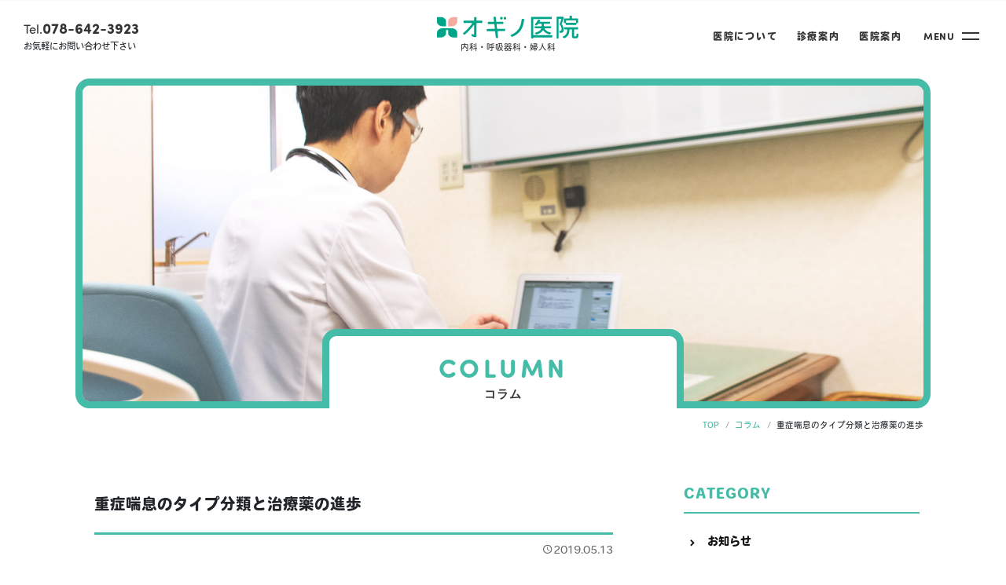

--- FILE ---
content_type: text/html; charset=UTF-8
request_url: https://ogino-iin.com/column/130/
body_size: 43690
content:
<!DOCTYPE html>
<html lang="ja">
<head>
	<meta charset="UTF-8">
	<meta http-equiv="X-UA-Compatible" content="IE=edge"/>
	<meta name="viewport" content="width=device-width,initial-scale=1.0,minimum-scale=1.0">
	<title>重症喘息のタイプ分類と治療薬の進歩｜コラム | オギノ医院｜新長田の内科・呼吸器内科・婦人科｜神戸市長田区</title>
	<!-- OGP -->
	<meta property="og:title" content="重症喘息のタイプ分類と治療薬の進歩｜コラム | オギノ医院｜新長田の内科・呼吸器内科・婦人科｜神戸市長田区" />
	<meta property="og:type" content="article" />
	<meta property="og:url" content="https://ogino-iin.com/column/130/" />
	<meta property="og:image" content="https://ogino-iin.com/dist/img/dummy.jpg" />
	<meta property="og:site_name" content="オギノ医院｜新長田の内科・呼吸器内科・婦人科｜神戸市長田区" />
	<meta property="og:description" content="今回は、喘息にも様々なタイプがあるということと、それぞれのタイプに合わせた個別化治療が進歩しているというお話です。ここ数年での、気管支喘息の病態解明と治療薬の進歩は、目覚ましいものがあります。特に最近では、一概に気管支喘息と言っても、単一の..." />
	<meta property="og:locale" content="ja_JP" />
	<meta name="twitter:card" content="summary_large_image">
	<!-- / OGP -->
	<meta name="description" content="今回は、喘息にも様々なタイプがあるということと、それぞれのタイプに合わせた個別化治療が進歩しているというお話です。ここ数年での、気管支喘息の病態解明と治療薬の進歩は、目覚ましいものがあります。特に最近では、一概に気管支喘息と言っても、単一の..." />
	<meta name="keywords" content="兵庫,神戸,長田,新長田,須磨,内科,呼吸器内科,婦人科,訪問診療,在宅医療,在宅酸素" />
	<meta name="robots" content="index,follow">
	<meta name="SKYPE_TOOLBAR" content="SKYPE_TOOLBAR_PARSER_COMPATIBLE">
	<meta name="format-detection" content="telephone=no">
	<link rel="apple-touch-icon" sizes="180x180" href="/dist/ico/apple-touch-icon.png">
	<link rel="icon" type="image/png" sizes="32x32" href="/dist/ico/favicon-32x32.png">
	<link rel="icon" type="image/png" sizes="16x16" href="/dist/ico/favicon-16x16.png">
	<link rel="manifest" href="/dist/ico/site.webmanifest">
	<link rel="mask-icon" href="/dist/ico/safari-pinned-tab.svg" color="#5bbad5">
	<meta name="msapplication-TileColor" content="#2d89ef">
	<meta name="theme-color" content="#ffffff">
	<meta name="thumbnail" content="https://ogino-iin.com/dist/img/index/img03.jpg">
	<link rel="alternate" type="application/rss+xml" title="オギノ医院｜新長田の内科・呼吸器内科・婦人科｜神戸市長田区 &raquo; フィード" href="https://ogino-iin.com/feed/" />
	<link rel="stylesheet" href="/dist/css/styles.css?22222222">

	<meta name='robots' content='max-image-preview:large' />
<link rel='dns-prefetch' href='//www.google.com' />
<link rel='stylesheet' id='wp-block-library-css' href='https://ogino-iin.com/app/wp-includes/css/dist/block-library/style.min.css?ver=6.4.3' type='text/css' media='all' />
<style id='classic-theme-styles-inline-css' type='text/css'>
/*! This file is auto-generated */
.wp-block-button__link{color:#fff;background-color:#32373c;border-radius:9999px;box-shadow:none;text-decoration:none;padding:calc(.667em + 2px) calc(1.333em + 2px);font-size:1.125em}.wp-block-file__button{background:#32373c;color:#fff;text-decoration:none}
</style>
<style id='global-styles-inline-css' type='text/css'>
body{--wp--preset--color--black: #000000;--wp--preset--color--cyan-bluish-gray: #abb8c3;--wp--preset--color--white: #ffffff;--wp--preset--color--pale-pink: #f78da7;--wp--preset--color--vivid-red: #cf2e2e;--wp--preset--color--luminous-vivid-orange: #ff6900;--wp--preset--color--luminous-vivid-amber: #fcb900;--wp--preset--color--light-green-cyan: #7bdcb5;--wp--preset--color--vivid-green-cyan: #00d084;--wp--preset--color--pale-cyan-blue: #8ed1fc;--wp--preset--color--vivid-cyan-blue: #0693e3;--wp--preset--color--vivid-purple: #9b51e0;--wp--preset--gradient--vivid-cyan-blue-to-vivid-purple: linear-gradient(135deg,rgba(6,147,227,1) 0%,rgb(155,81,224) 100%);--wp--preset--gradient--light-green-cyan-to-vivid-green-cyan: linear-gradient(135deg,rgb(122,220,180) 0%,rgb(0,208,130) 100%);--wp--preset--gradient--luminous-vivid-amber-to-luminous-vivid-orange: linear-gradient(135deg,rgba(252,185,0,1) 0%,rgba(255,105,0,1) 100%);--wp--preset--gradient--luminous-vivid-orange-to-vivid-red: linear-gradient(135deg,rgba(255,105,0,1) 0%,rgb(207,46,46) 100%);--wp--preset--gradient--very-light-gray-to-cyan-bluish-gray: linear-gradient(135deg,rgb(238,238,238) 0%,rgb(169,184,195) 100%);--wp--preset--gradient--cool-to-warm-spectrum: linear-gradient(135deg,rgb(74,234,220) 0%,rgb(151,120,209) 20%,rgb(207,42,186) 40%,rgb(238,44,130) 60%,rgb(251,105,98) 80%,rgb(254,248,76) 100%);--wp--preset--gradient--blush-light-purple: linear-gradient(135deg,rgb(255,206,236) 0%,rgb(152,150,240) 100%);--wp--preset--gradient--blush-bordeaux: linear-gradient(135deg,rgb(254,205,165) 0%,rgb(254,45,45) 50%,rgb(107,0,62) 100%);--wp--preset--gradient--luminous-dusk: linear-gradient(135deg,rgb(255,203,112) 0%,rgb(199,81,192) 50%,rgb(65,88,208) 100%);--wp--preset--gradient--pale-ocean: linear-gradient(135deg,rgb(255,245,203) 0%,rgb(182,227,212) 50%,rgb(51,167,181) 100%);--wp--preset--gradient--electric-grass: linear-gradient(135deg,rgb(202,248,128) 0%,rgb(113,206,126) 100%);--wp--preset--gradient--midnight: linear-gradient(135deg,rgb(2,3,129) 0%,rgb(40,116,252) 100%);--wp--preset--font-size--small: 13px;--wp--preset--font-size--medium: 20px;--wp--preset--font-size--large: 36px;--wp--preset--font-size--x-large: 42px;--wp--preset--spacing--20: 0.44rem;--wp--preset--spacing--30: 0.67rem;--wp--preset--spacing--40: 1rem;--wp--preset--spacing--50: 1.5rem;--wp--preset--spacing--60: 2.25rem;--wp--preset--spacing--70: 3.38rem;--wp--preset--spacing--80: 5.06rem;--wp--preset--shadow--natural: 6px 6px 9px rgba(0, 0, 0, 0.2);--wp--preset--shadow--deep: 12px 12px 50px rgba(0, 0, 0, 0.4);--wp--preset--shadow--sharp: 6px 6px 0px rgba(0, 0, 0, 0.2);--wp--preset--shadow--outlined: 6px 6px 0px -3px rgba(255, 255, 255, 1), 6px 6px rgba(0, 0, 0, 1);--wp--preset--shadow--crisp: 6px 6px 0px rgba(0, 0, 0, 1);}:where(.is-layout-flex){gap: 0.5em;}:where(.is-layout-grid){gap: 0.5em;}body .is-layout-flow > .alignleft{float: left;margin-inline-start: 0;margin-inline-end: 2em;}body .is-layout-flow > .alignright{float: right;margin-inline-start: 2em;margin-inline-end: 0;}body .is-layout-flow > .aligncenter{margin-left: auto !important;margin-right: auto !important;}body .is-layout-constrained > .alignleft{float: left;margin-inline-start: 0;margin-inline-end: 2em;}body .is-layout-constrained > .alignright{float: right;margin-inline-start: 2em;margin-inline-end: 0;}body .is-layout-constrained > .aligncenter{margin-left: auto !important;margin-right: auto !important;}body .is-layout-constrained > :where(:not(.alignleft):not(.alignright):not(.alignfull)){max-width: var(--wp--style--global--content-size);margin-left: auto !important;margin-right: auto !important;}body .is-layout-constrained > .alignwide{max-width: var(--wp--style--global--wide-size);}body .is-layout-flex{display: flex;}body .is-layout-flex{flex-wrap: wrap;align-items: center;}body .is-layout-flex > *{margin: 0;}body .is-layout-grid{display: grid;}body .is-layout-grid > *{margin: 0;}:where(.wp-block-columns.is-layout-flex){gap: 2em;}:where(.wp-block-columns.is-layout-grid){gap: 2em;}:where(.wp-block-post-template.is-layout-flex){gap: 1.25em;}:where(.wp-block-post-template.is-layout-grid){gap: 1.25em;}.has-black-color{color: var(--wp--preset--color--black) !important;}.has-cyan-bluish-gray-color{color: var(--wp--preset--color--cyan-bluish-gray) !important;}.has-white-color{color: var(--wp--preset--color--white) !important;}.has-pale-pink-color{color: var(--wp--preset--color--pale-pink) !important;}.has-vivid-red-color{color: var(--wp--preset--color--vivid-red) !important;}.has-luminous-vivid-orange-color{color: var(--wp--preset--color--luminous-vivid-orange) !important;}.has-luminous-vivid-amber-color{color: var(--wp--preset--color--luminous-vivid-amber) !important;}.has-light-green-cyan-color{color: var(--wp--preset--color--light-green-cyan) !important;}.has-vivid-green-cyan-color{color: var(--wp--preset--color--vivid-green-cyan) !important;}.has-pale-cyan-blue-color{color: var(--wp--preset--color--pale-cyan-blue) !important;}.has-vivid-cyan-blue-color{color: var(--wp--preset--color--vivid-cyan-blue) !important;}.has-vivid-purple-color{color: var(--wp--preset--color--vivid-purple) !important;}.has-black-background-color{background-color: var(--wp--preset--color--black) !important;}.has-cyan-bluish-gray-background-color{background-color: var(--wp--preset--color--cyan-bluish-gray) !important;}.has-white-background-color{background-color: var(--wp--preset--color--white) !important;}.has-pale-pink-background-color{background-color: var(--wp--preset--color--pale-pink) !important;}.has-vivid-red-background-color{background-color: var(--wp--preset--color--vivid-red) !important;}.has-luminous-vivid-orange-background-color{background-color: var(--wp--preset--color--luminous-vivid-orange) !important;}.has-luminous-vivid-amber-background-color{background-color: var(--wp--preset--color--luminous-vivid-amber) !important;}.has-light-green-cyan-background-color{background-color: var(--wp--preset--color--light-green-cyan) !important;}.has-vivid-green-cyan-background-color{background-color: var(--wp--preset--color--vivid-green-cyan) !important;}.has-pale-cyan-blue-background-color{background-color: var(--wp--preset--color--pale-cyan-blue) !important;}.has-vivid-cyan-blue-background-color{background-color: var(--wp--preset--color--vivid-cyan-blue) !important;}.has-vivid-purple-background-color{background-color: var(--wp--preset--color--vivid-purple) !important;}.has-black-border-color{border-color: var(--wp--preset--color--black) !important;}.has-cyan-bluish-gray-border-color{border-color: var(--wp--preset--color--cyan-bluish-gray) !important;}.has-white-border-color{border-color: var(--wp--preset--color--white) !important;}.has-pale-pink-border-color{border-color: var(--wp--preset--color--pale-pink) !important;}.has-vivid-red-border-color{border-color: var(--wp--preset--color--vivid-red) !important;}.has-luminous-vivid-orange-border-color{border-color: var(--wp--preset--color--luminous-vivid-orange) !important;}.has-luminous-vivid-amber-border-color{border-color: var(--wp--preset--color--luminous-vivid-amber) !important;}.has-light-green-cyan-border-color{border-color: var(--wp--preset--color--light-green-cyan) !important;}.has-vivid-green-cyan-border-color{border-color: var(--wp--preset--color--vivid-green-cyan) !important;}.has-pale-cyan-blue-border-color{border-color: var(--wp--preset--color--pale-cyan-blue) !important;}.has-vivid-cyan-blue-border-color{border-color: var(--wp--preset--color--vivid-cyan-blue) !important;}.has-vivid-purple-border-color{border-color: var(--wp--preset--color--vivid-purple) !important;}.has-vivid-cyan-blue-to-vivid-purple-gradient-background{background: var(--wp--preset--gradient--vivid-cyan-blue-to-vivid-purple) !important;}.has-light-green-cyan-to-vivid-green-cyan-gradient-background{background: var(--wp--preset--gradient--light-green-cyan-to-vivid-green-cyan) !important;}.has-luminous-vivid-amber-to-luminous-vivid-orange-gradient-background{background: var(--wp--preset--gradient--luminous-vivid-amber-to-luminous-vivid-orange) !important;}.has-luminous-vivid-orange-to-vivid-red-gradient-background{background: var(--wp--preset--gradient--luminous-vivid-orange-to-vivid-red) !important;}.has-very-light-gray-to-cyan-bluish-gray-gradient-background{background: var(--wp--preset--gradient--very-light-gray-to-cyan-bluish-gray) !important;}.has-cool-to-warm-spectrum-gradient-background{background: var(--wp--preset--gradient--cool-to-warm-spectrum) !important;}.has-blush-light-purple-gradient-background{background: var(--wp--preset--gradient--blush-light-purple) !important;}.has-blush-bordeaux-gradient-background{background: var(--wp--preset--gradient--blush-bordeaux) !important;}.has-luminous-dusk-gradient-background{background: var(--wp--preset--gradient--luminous-dusk) !important;}.has-pale-ocean-gradient-background{background: var(--wp--preset--gradient--pale-ocean) !important;}.has-electric-grass-gradient-background{background: var(--wp--preset--gradient--electric-grass) !important;}.has-midnight-gradient-background{background: var(--wp--preset--gradient--midnight) !important;}.has-small-font-size{font-size: var(--wp--preset--font-size--small) !important;}.has-medium-font-size{font-size: var(--wp--preset--font-size--medium) !important;}.has-large-font-size{font-size: var(--wp--preset--font-size--large) !important;}.has-x-large-font-size{font-size: var(--wp--preset--font-size--x-large) !important;}
.wp-block-navigation a:where(:not(.wp-element-button)){color: inherit;}
:where(.wp-block-post-template.is-layout-flex){gap: 1.25em;}:where(.wp-block-post-template.is-layout-grid){gap: 1.25em;}
:where(.wp-block-columns.is-layout-flex){gap: 2em;}:where(.wp-block-columns.is-layout-grid){gap: 2em;}
.wp-block-pullquote{font-size: 1.5em;line-height: 1.6;}
</style>
<link rel="canonical" href="https://ogino-iin.com/column/130/" />

    <style>
        .grecaptcha-badge{display: none !important;}
        .mw_wp_form_confirm .form__confirm__hidden{ display:none;}
        .form__pp { font-size:14px; line-height:1.8; margin-top:40px; text-align:center;}
        @media( max-width: 575px){ 
            .form__pp { font-size:12px; text-align:left;}
            .form__pp br { display:none;}
        }
    </style>	<noscript>
		<link rel="stylesheet" href="/dist/css/icons.css">
		<link rel="stylesheet" href="/dist/css/noscript.css">
	</noscript>

	<!--
	  <PageMap>
	    <DataObject type="thumbnail">
	      <Attribute name="src" value="https://ogino-iin.com/dist/img/index/img03.jpg"/>
	      <Attribute name="width" value="100"/>
	      <Attribute name="height" value="130"/>
	    </DataObject>
	  </PageMap>
	-->

</head>
<body class="post-template-default single single-post postid-130 single-format-standard" data-root="/">
	<div id="page">
		<div id="barba-wrapper">
			<div class="barba-container">
									<header id="header">
	<div id="header--bg">
		<div class="d-flex align-items-center justify-content-lg-between">
			<div id="header--tel">
				<div class="link-md-up d-none d-lg-block">
					<a href="tel:0786423923" class="en"><span>Tel.</span>078-642-3923</a>
					お気軽にお問い合わせ下さい
				</div>
				<div class="link-md-down d-lg-none d-block">
					<a href="tel:0786423923"><i class="icon-call"></i></a>
				</div>
			</div>
			<div id="header--logo">
				<h1 id="logo">
					<a href="/">
						<img src="/dist/img/main/logo.svg" alt="オギノ医院">
						<span>内科・呼吸器科・婦人科</span>
					</a>
				</h1>
			</div>
			<div id="gnav">
				<nav>
					<ul>
						<li><a href="/about/"><span>医院について</span></a></li>
						<li><a href="/courses/"><span>診療案内</span></a></li>
						<li><a href="/clinic-info/"><span>医院案内</span></a></li>
					</ul>
				</nav>
			</div>
			<!-- <div id="header--sns">
				<ul>
					<li><a href="https://www.instagram.com/" target="_blank"><i class="icon-instagram"></i></a></li>
				</ul>
			</div> -->
		</div>
	</div>
</header><!-- #header -->						<main id="blog">
		<div id="main--wrap">
						<div id="main--image" class="main-column"></div>
			<h2 id="main--text">COLUMN<span>コラム</span></h2>
					</div>
		<div id="breadcrumb" class="transition--fade"><div class="container"><ul class="breadcrumb"><li class="breadcrumb-item" itemscope itemtype="http://data-vocabulary.org/Breadcrumb"><a itemprop="url" href="https://ogino-iin.com/"><span itemprop="title">TOP</span></a></li><li class="breadcrumb-item" itemscope itemtype="http://data-vocabulary.org/Breadcrumb"><a itemprop="url" href="https://ogino-iin.com/column/"><span itemprop="title">コラム</span></a></li><li class="breadcrumb-item" itemscope itemtype="http://data-vocabulary.org/Breadcrumb"><span itemprop="title">重症喘息のタイプ分類と治療薬の進歩</span></li></ul></div></div>		<div class="blog--wrapper">
			<div class="container">
				<div class="row justify-content-center">
					<div class="col-lg-8">
						<div class="blog--wrapper--body">
							<h3 class="blog-single-title">
								重症喘息のタイプ分類と治療薬の進歩							</h3>
							<div class="mb30">
								<div class="blog--time">
									<time datetime="2019-05-13T09:00:30+09:00"><i class="icon-schedule"></i>2019.05.13</time>
								</div>
								<div class="blog--cat">
																											<a href="https://ogino-iin.com/column/" rel="category tag" class="mr5  mr5 badge badge-outline">コラム</a>								</div>
								<div class="blog--tag">
																	</div>
							</div>
							
										
							<div class="pb30">
								<div class="blog-body lightbox--gallery">
									<p>今回は、喘息にも様々なタイプがあるということと、それぞれのタイプに合わせた個別化治療が進歩しているというお話です。</p>
<p>ここ数年での、気管支喘息の病態解明と治療薬の進歩は、目覚ましいものがあります。<br />
特に最近では、一概に気管支喘息と言っても、単一の疾患概念ではなく、様々な病態にタイプ分類が行われています。<br />
以前からも、若年発症のアトピー型、成人発症の好酸球優位型などの、明らかに特徴の異なる疾患タイプや、アスピリン喘息、運動誘発性喘息などの、特殊な疾患タイプが知られていました。<br />
こういったタイプ分類はフェノタイプと呼ばれており、発症年齢や病歴、併存疾患、バイオマーカーなどから、重症喘息のフェノタイプ分類が試みられています。<br />
近年では、末梢血好酸球値、血清IgE値、血清IL-4/L-5/IL-13などのサイトカイン、血清ペリオスチン値、呼気NO値など、様々な結果も含めたクラスター解析により、新たなフェノタイプも提唱されています。<br />
またこれらの分類と同時に、それぞれのタイプに併せた薬剤で治療を行う、タイプ別の個別化治療が進められています。</p>
<p>昨今は新たな喘息治療薬が続々と登場しており、抗IgE抗体、抗IL-5抗体、抗IL-5受容体抗体、抗IL-4/IL-13受容体抗体など、特に生物学的製剤の登場が注目されています。<br />
生物学的製剤は、薬価が高額であることによる患者さんへの負担や、長期使用による安全性の検討など課題が残されていますが、従来の治療ではコントロールが得られない難治性喘息の患者様にとって、重要な治療選択肢のひとつです。</p>
<p>現在の治療で喘息のコントロールが得られず、症状や発作に悩まされている方は、一度お近くの『呼吸器専門医』に御相談いただければ、新しい治療内容を提案させていただけるかもしれません。</p>
<p>おひとりで辛い症状に悩まれずに、御相談だけでも結構ですので、ぜひ一度お気軽にご来院ください。</p>
								</div>
							</div>

							<div class="blog-share">
								<div class="row z-depth-2">
									<div class="col-sm-6">
										<h4>Share</h4>
									</div>
									<div class="col-sm-6">
										<div class="share-button">
											<a href="http://twitter.com/share?url=https://ogino-iin.com/column/130/&amp;text=重症喘息のタイプ分類と治療薬の進歩" class="btn btn-share share-tw btn-share-tw">
											</a>
											<a href="https://www.facebook.com/sharer/sharer.php?u=https://ogino-iin.com/column/130/" class="btn btn-share share-fb btn-share-fb">
											</a>
										</div>
									</div>
								</div>
							</div>
							<div class="single-pagenavi">
								<span class="arrow-left"><a href="https://ogino-iin.com/column/149/" rel="prev">「令和」の時代も「長田」とともに</a></span>
								<span><a href="https://ogino-iin.com/information/" class="return">Back</a></span>
					    		<span class="arrow-right"><a href="https://ogino-iin.com/column/166/" rel="next">肺炎球菌肺炎によるCOPD増悪を予防しましょう</a></span>
							<!--/ .single-pagenavi --></div>
						</div>
					</div>
					<div class="col-lg-4">
									<div id="side" class="pb40">
								<h4 class="side-title">
									CATEGORY
								</h4>
								<ul class="cat-list mb20">
										<li class="cat-item cat-item-1"><a href="https://ogino-iin.com/information/">お知らせ</a>
</li>
	<li class="cat-item cat-item-2"><a href="https://ogino-iin.com/column/">コラム</a>
</li>
								</ul>
								<section class="mb30">
									<h4 class="side-title">
										ARCHIVE
									</h4>
									<div class="select-wrap">
										<select name="" class="form-control" onchange="window.location.href=this.value">
											<option value="">アーカイブを選択</option>
												<option value='https://ogino-iin.com/date/2021/10/?cat=2'> 2021年10月 </option>
	<option value='https://ogino-iin.com/date/2021/01/?cat=2'> 2021年1月 </option>
	<option value='https://ogino-iin.com/date/2020/11/?cat=2'> 2020年11月 </option>
	<option value='https://ogino-iin.com/date/2020/10/?cat=2'> 2020年10月 </option>
	<option value='https://ogino-iin.com/date/2020/09/?cat=2'> 2020年9月 </option>
	<option value='https://ogino-iin.com/date/2020/08/?cat=2'> 2020年8月 </option>
	<option value='https://ogino-iin.com/date/2020/06/?cat=2'> 2020年6月 </option>
	<option value='https://ogino-iin.com/date/2020/05/?cat=2'> 2020年5月 </option>
	<option value='https://ogino-iin.com/date/2020/04/?cat=2'> 2020年4月 </option>
	<option value='https://ogino-iin.com/date/2020/02/?cat=2'> 2020年2月 </option>
	<option value='https://ogino-iin.com/date/2020/01/?cat=2'> 2020年1月 </option>
	<option value='https://ogino-iin.com/date/2019/12/?cat=2'> 2019年12月 </option>
	<option value='https://ogino-iin.com/date/2019/11/?cat=2'> 2019年11月 </option>
	<option value='https://ogino-iin.com/date/2019/10/?cat=2'> 2019年10月 </option>
	<option value='https://ogino-iin.com/date/2019/09/?cat=2'> 2019年9月 </option>
	<option value='https://ogino-iin.com/date/2019/08/?cat=2'> 2019年8月 </option>
	<option value='https://ogino-iin.com/date/2019/07/?cat=2'> 2019年7月 </option>
	<option value='https://ogino-iin.com/date/2019/06/?cat=2'> 2019年6月 </option>
	<option value='https://ogino-iin.com/date/2019/05/?cat=2'> 2019年5月 </option>
	<option value='https://ogino-iin.com/date/2019/04/?cat=2'> 2019年4月 </option>
	<option value='https://ogino-iin.com/date/2019/03/?cat=2'> 2019年3月 </option>
	<option value='https://ogino-iin.com/date/2019/02/?cat=2'> 2019年2月 </option>
	<option value='https://ogino-iin.com/date/2019/01/?cat=2'> 2019年1月 </option>
										</select>
									</div>
								</section>
																																								<div class="blog-list-box ov-h">
									<article class="blog-list">
										<div class="blog-list-image">
											<a href="https://ogino-iin.com/column/544/" class="lazy-inline lazyload blog-list-thumbnail" data-bg="https://ogino-iin.com/app/wp-content/uploads/2021/10/fc5c59d2fc7d4768e01b6ea4a75bdfd1.png"></a>
										</div>
										<div class="blog-list-body">
											<h3 class="blog-list-title">
												<a href="https://ogino-iin.com/column/544/">難治性喘息における生物学的製剤について</a>
											</h3>
											<div class="category mr5">
												<a href="https://ogino-iin.com/column/" rel="category tag" class="mr5  mr5 badge badge-outline">コラム</a>											</div>
											<div class="blog-list-detail">
												<time datetime="2021-10-18T00:00:40+09:00" class="">2021.10.18</time>
											</div>
										</div>
									</article>
								</div>
																<div class="blog-list-box ov-h">
									<article class="blog-list">
										<div class="blog-list-image">
											<a href="https://ogino-iin.com/column/481/" class="lazy-inline lazyload blog-list-thumbnail" data-bg="https://ogino-iin.com/dist/img/dummy.jpg"></a>
										</div>
										<div class="blog-list-body">
											<h3 class="blog-list-title">
												<a href="https://ogino-iin.com/column/481/">様々な職場における職業性喘息</a>
											</h3>
											<div class="category mr5">
												<a href="https://ogino-iin.com/column/" rel="category tag" class="mr5  mr5 badge badge-outline">コラム</a>											</div>
											<div class="blog-list-detail">
												<time datetime="2021-01-18T09:00:00+09:00" class="">2021.01.18</time>
											</div>
										</div>
									</article>
								</div>
																<div class="blog-list-box ov-h">
									<article class="blog-list">
										<div class="blog-list-image">
											<a href="https://ogino-iin.com/column/447/" class="lazy-inline lazyload blog-list-thumbnail" data-bg="https://ogino-iin.com/dist/img/dummy.jpg"></a>
										</div>
										<div class="blog-list-body">
											<h3 class="blog-list-title">
												<a href="https://ogino-iin.com/column/447/">高校生の喘息管理チェックポイント</a>
											</h3>
											<div class="category mr5">
												<a href="https://ogino-iin.com/column/" rel="category tag" class="mr5  mr5 badge badge-outline">コラム</a>											</div>
											<div class="blog-list-detail">
												<time datetime="2020-11-16T09:00:03+09:00" class="">2020.11.16</time>
											</div>
										</div>
									</article>
								</div>
																															</div>					</div>
				</div>
			</div>
		</div>
	</main>			
																	<aside id="aside--column">
					<div class="content-inner-y">
						<div class="container">
							<h3 class="title-primary text-center mb50 scrt-to-top" data-scroll>COLUMN<span>コラム</span></h3>
							<div class="row gutters-10">
																<div class="col-lg-3 col-sm-6 mb40 scrt-to-top" data-scroll>
									<a href="https://ogino-iin.com/column/544/" class="column-card">
										<div class="column-date">
									       	<time class="en" datetime="2021-10-18T00:00:40+09:00">2021.10.18</time>
									        <div class="lazy-inline lazyload card--image" data-bg="https://ogino-iin.com/app/wp-content/uploads/2021/10/fc5c59d2fc7d4768e01b6ea4a75bdfd1.png"></div>
									        <div class="column-detail">
									        	<h4 class="column-title">難治性喘息における生物学的製剤について</h4>
									        	<p><p>喘息の年齢別分布 喘息は小児から高齢者まで、全ての年齢層で発症する気道の慢性炎症性疾患で、気道の慢性…</p>
</p>
									        </div>
									        <div class="column-tags">
									        										        </div>
									    </div>
									</a>
								</div>
																<div class="col-lg-3 col-sm-6 mb40 scrt-to-top" data-scroll>
									<a href="https://ogino-iin.com/column/481/" class="column-card">
										<div class="column-date">
									       	<time class="en" datetime="2021-01-18T09:00:00+09:00">2021.01.18</time>
									        <div class="lazy-inline lazyload card--image" data-bg="https://ogino-iin.com/dist/img/dummy.jpg"></div>
									        <div class="column-detail">
									        	<h4 class="column-title">様々な職場における職業性喘息</h4>
									        	<p><p>職業性喘息とは 職業性喘息(occupational asthma)は、その病名の通り職場で発生する…</p>
</p>
									        </div>
									        <div class="column-tags">
									        										        </div>
									    </div>
									</a>
								</div>
																<div class="col-lg-3 col-sm-6 mb40 scrt-to-top" data-scroll>
									<a href="https://ogino-iin.com/column/447/" class="column-card">
										<div class="column-date">
									       	<time class="en" datetime="2020-11-16T09:00:03+09:00">2020.11.16</time>
									        <div class="lazy-inline lazyload card--image" data-bg="https://ogino-iin.com/dist/img/dummy.jpg"></div>
									        <div class="column-detail">
									        	<h4 class="column-title">高校生の喘息管理チェックポイント</h4>
									        	<p><p>新型コロナウィルス感染症流行の影響で、自身が学校医を務めている高等学校の健診日程も遅れていましたが、…</p>
</p>
									        </div>
									        <div class="column-tags">
									        										        </div>
									    </div>
									</a>
								</div>
																<div class="col-lg-3 col-sm-6 mb40 scrt-to-top" data-scroll>
									<a href="https://ogino-iin.com/column/439/" class="column-card">
										<div class="column-date">
									       	<time class="en" datetime="2020-10-05T09:00:18+09:00">2020.10.05</time>
									        <div class="lazy-inline lazyload card--image" data-bg="https://ogino-iin.com/dist/img/dummy.jpg"></div>
									        <div class="column-detail">
									        	<h4 class="column-title">結核は過去の感染症ではありません</h4>
									        	<p><p>新型コロナウィルス感染症の流行に伴い、呼吸器感染症に対する人々の関心も高まっていますが、私たち「呼吸…</p>
</p>
									        </div>
									        <div class="column-tags">
									        										        </div>
									    </div>
									</a>
								</div>
															</div>
							<div class="btn-wrap text-center scrt-fade pt40" data-scroll>
								<a href="/column/" class="btn btn-arrow-right-bd en"><span>VIEW MORE</span></a>
							</div>
						</div>
					</div>
				</aside>
																<aside id="aside--info">
					<div class="bg-primary color-white">
						<div class="content-inner-y">
							<div class="container">
								<div class="row justify-content-center">
									<div class="col-xl-10 col-lg-11">
										<div class="row align-items-center gutters-100">
											<div class="col-lg-5">
												<h3 class="title-primary mb20 scrt-to-right color-white" data-scroll>CLINIC INFO<span>医院案内</span></h3>
												<div class="btn-wrap scrt-to-right pt20" data-scroll>
													<a href="/clinic-info/" class="btn btn-arrow-right-bd en color-white"><span>VIEW MORE</span></a>
												</div>
											</div>
											<div class="col-lg-7">
												<div class="time-wrap scrt-to-left" data-scroll>
													<h4><span>診療時間</span></h4>
													<div class="table-responsive">
														<table class="table table-clinic">
															<tbody>
																<tr>
																	<th>一般内科・呼吸器内科</th>
																	<th>月</th>
																	<th>火</th>
																	<th>水</th>
																	<th>木</th>
																	<th>金</th>
																	<th>土</th>
																	<th>日</th>
																</tr>
																<tr>
																	<td>9:00-12:00</td>
																	<td>◯</td>
																	<td>ー</td>
																	<td>◯</td>
																	<td>◯</td>
																	<td>◯</td>
																	<td>◯</td>
																	<td>ー</td>
																</tr>
																<tr>
																	<td>17:00-18:30</td>
																	<td>◯</td>
																	<td>ー</td>
																	<td>◯</td>
																	<td>ー</td>
																	<td>◯</td>
																	<td>ー</td>
																	<td>ー</td>
																</tr>
																<tr>
																	<th>婦人科</th>
																	<th>月</th>
																	<th>火</th>
																	<th>水</th>
																	<th>木</th>
																	<th>金</th>
																	<th>土</th>
																	<th>日</th>
																</tr>
																<tr>
																	<td>10:00-12:00</td>
																	<td>◯</td>
																	<td>ー</td>
																	<td>ー</td>
																	<td>◯</td>
																	<td>ー</td>
																	<td>ー</td>
																	<td>ー</td>
																</tr>
															</tbody>
														</table>
													</div>
													<div class="sub">
														<ul>
															<li class="d-block d-sm-none">診療時間表は横にスクロールしてご覧ください。</li>
															<li>祝祭日は休診となっております。</li>
															<li>受付時間は午前は11:30、午後は18:00までとなっております。</li>
															<li>婦人科は女性医師が担当しています。</li>
															<li>月・水・木・金曜日の13:00〜16:30は訪問診療を行っております。</li>
														</ul>
													</div>
												</div>
											</div>
										</div>
									</div>
								</div>
							</div>
						</div>
					</div>
				</aside>
				<aside id="aside--maps">
					<div class="iframe-content">
						<iframe src="https://www.google.com/maps/embed?pb=!1m14!1m8!1m3!1d13127.813564814529!2d135.146299!3d34.65588!3m2!1i1024!2i768!4f13.1!3m3!1m2!1s0x0%3A0xa1ebaa75cebd91f2!2z44Kq44Ku44OO5Yy76Zmi!5e0!3m2!1sja!2sjp!4v1547692232302" width="600" height="450" frameborder="0" style="border:0" allowfullscreen></iframe>
					</div>
					<div class="container pos-r">
						<div class="row">
							<div class="col-lg-6 offset-lg-6">
								<div class="access-detail">
									<h3 class="title-primary mb20">ACCESS<span>アクセス</span></h3>
									<div class="detail-inner">
										<div class="inner-t">〒 653-0037<br>兵庫県神戸市長田区大橋町4丁目4-9-205</div>
										<div class="inner-c">
											<ul>
												<li>JR新長田駅・神戸市営地下鉄新長田駅 徒歩3分</li>
											</ul>
										</div>
										<div class="inner-b">新長田合同庁舎までの大通り沿いに面しており、お仕事帰りの急な受診などにも対応できるように配慮しております。お車でご来院の方は『新長田駅前駐車場』を御利用されると便利です。</div>
									</div>
									<div class="btn-wrap pt20 text-center">
										<a href="https://goo.gl/maps/Bik2nUEsnMz" class="btn btn-arrow-right-bd en" target="_blank"><span>GOOGLE MAP</span></a>
									</div>
								</div>
							</div>
						</div>
					</div>
				</aside>
				<footer id="footer">
					<div class="footer-top color-white">
						<div class="container pos-r">
							<div class="row">
								<div class="col-lg-5">
									<div id="footer--logo">
										<h1>
											<a href="/">
												<img src="/dist/img/main/logo-white.svg" alt="オギノ医院">
												<span>内科・呼吸器科・婦人科</span>
											</a>
										</h1>
									</div>
									<div class="footer--nav d-none d-lg-block pt40">
										<div class="row">
											<div class="col-md-6">
												<ul>
													<li>
														<a href="/about/">医院について</a>
														<ul>
															<li><a href="/about/#sec01">ごあいさつ</a></li>
															<li><a href="/about/#sec02">医院の特徴</a></li>
															<li><a href="/about/#sec03">はじめてご来院の方へ</a></li>
														</ul>
													</li>
													<li><a href="/clinic-info/">医院案内</a></li>
													<li><a href="/clinic-info/#aside--maps">アクセス</a></li>
													<li><a href="/contact/">お問い合わせ</a></li>
													<li><a href="/pp/" target="_blank" class="window-open">プライバシーポリシー</a></li>
												</ul>
											</div>
											<div class="col-md-6">
												<ul>
													<li>
														<a href="/courses/">診療案内</a>
														<ul>
															<li><a href="/courses/#sec01">一般内科</a></li>
															<li><a href="/courses/#sec02">呼吸器内科</a></li>
															<li><a href="/courses/#sec03">婦人科</a></li>
															<li><a href="/courses/#sec04">専門外来</a></li>
															<li><a href="/courses/#sec05">予防接種</a></li>
															<li><a href="/courses/#sec06">健康診断</a></li>
															<li><a href="/courses/#sec07">訪問診療・在宅医療</a></li>
														</ul>
													</li>
													<li><a href="/information/">お知らせ</a></li>
													<li><a href="/column/">コラム</a></li>
												</ul>
											</div>
										</div>
									</div>
								</div>
							</div>
							<!-- <div class="footer--sns">
								<ul>
									<li><a href="https://www.instagram.com/" target="_blank"><i class="icon-instagram"></i></a></li>
								</ul>
							</div> -->
						</div>
					</div>
					<div id="copyright"><i class="icon-copyright"></i> Ogino clinic.</div>
				</footer>
				<a href="#page" id="pagetop"><i class="icon-top"></i></a>
				<div id="hamburger">
					<i class="icon-bar"></i>
					<i class="icon-bar"></i>
				</div>
				<nav id="drawer">
					<div class="container">
						<div id="drawer--body" class="row justify-content-center">
							<div class="col-lg-3 col-md-6">
								<ul class="drawer--nav">
									<li><a href="/about/">医院について</a></li>
									<li>
										<a href="/courses/">診療案内</a>
										<ul>
											<li><a href="/courses/#sec01">一般内科</a></li>
											<li><a href="/courses/#sec02">呼吸器内科</a></li>
											<li><a href="/courses/#sec03">婦人科</a></li>
											<li><a href="/courses/#sec04">専門外来</a></li>
											<li><a href="/courses/#sec05">予防接種</a></li>
											<li><a href="/courses/#sec06">健康診断</a></li>
											<li><a href="/courses/#sec07">訪問診療・在宅医療</a></li>
										</ul>
									</li>
								</ul>
							</div>
							<div class="col-lg-3 col-md-6">
								<ul class="drawer--nav">
									<li>
										<a href="/clinic-info/">医院案内</a>
										<ul>
											<li><a href="/clinic-info/#sec01">医師紹介</a></li>
											<li><a href="/clinic-info/#sec02">医院概要</a></li>
											<li><a href="/clinic-info/#sec03">地域医療連携</a></li>
										</ul>
									</li>
									<li><a href="/clinic-info/#aside--maps">アクセス</a></li>
									<li><a href="/information/">お知らせ</a></li>
									<li><a href="/column/">コラム</a></li>
									<li><a href="/contact/">お問い合わせ</a></li>
								</ul>
							</div>
						</div>
						<div id="drawer--bottom">
							<div class="wrap-l">
								<a href="tel:0786423923" class="en"><span>Tel.</span>078-642-3923</a>
							</div>
							<!-- <div class="wrap-r">
								<ul>
									<li class="link--instagram"><a href="https://www.instagram.com/" target="_blank"><i class="icon-instagram"></i></a></li>
								</ul>
							</div> -->
						</div>
					</div>
				</nav>
				</div>
		</div>
	</div>
	<script type="text/javascript" src="https://www.google.com/recaptcha/api.js?render=6LfaykUrAAAAAF8aIf9zJN1GjrIRQgj3sxH7Oa0S&amp;ver=v3" id="reCAPTCHv3-js"></script>
<script type="text/javascript" id="reCAPTCHv3-js-after">
/* <![CDATA[ */
const recaptchaGetToken = () => {
    if(document.querySelector(".mw_wp_form_input form")) {
        const myForm = document.querySelector(".mw_wp_form_input form");
        let preventEvent = true;
        const getToken =  (e) => {
            const target = e.target;
            if(preventEvent) {
                e.preventDefault();
                grecaptcha.ready(function() {
                    grecaptcha.execute("6LfaykUrAAAAAF8aIf9zJN1GjrIRQgj3sxH7Oa0S", {action: "homepage"})
                    .then(function(token) {
                        preventEvent = false;
                        if(document.querySelector("[name=recaptchaToken]")) {
                            const recaptchaToken = document.querySelector("[name=recaptchaToken]");
                            recaptchaToken.value = token;
                        }
                        if(myForm.querySelector("[name=submitConfirm]")) {
                            const confirmButtonValue = myForm.querySelector("[name=submitConfirm]").value;
                            const myComfirmButton = document.createElement("input");
                            myComfirmButton.type = "hidden";
                            myComfirmButton.value = confirmButtonValue;
                            myComfirmButton.name = "submitConfirm";
                            myForm.appendChild(myComfirmButton);
                        }

                        myForm.submit();
                    })
                    .catch(function(e) {
                        alert("reCAPTCHA token取得時にエラーが発生したためフォームデータを送信できません");
                        return false;
                    });
                });

            }

        }
        myForm.addEventListener("submit",getToken);

    } else if(document.querySelector(".mw_wp_form_confirm form")){

        let count=0;
        const timer = 60 * 1000 * 2;
        getToken = () => {
            grecaptcha.ready(function(){
                grecaptcha.execute("6LfaykUrAAAAAF8aIf9zJN1GjrIRQgj3sxH7Oa0S",{action:"homepage"})
                .then(function(token){
                    const recaptchaToken=document.querySelector("[name=recaptchaToken]");
                    recaptchaToken.value=token;
                    if(count<4){
                        setTimeout(getToken,timer)
                    }
                        count++
                })
                .catch(function(e){
                    alert("reCAPTCHA token取得時にエラーが発生したためフォームデータを送信できません");
                    return false
                });
            });
        }
        document.addEventListener("DOMContentLoaded",getToken);

    }
}
recaptchaGetToken()
const links = document.querySelectorAll("a")
links.forEach(link => {
    link.addEventListener("click",() => {
        setTimeout(() => {recaptchaGetToken()} , 5000)
    })
})
/* ]]> */
</script>
	
	<script src="/dist/js/bundle.js" id="bundle" charset="utf-8" async></script>
			<!-- Google tag (gtag.js) -->
		<script async src="https://www.googletagmanager.com/gtag/js?id=G-GRRFTVF7JM"></script>
		<script>
		window.dataLayer = window.dataLayer || [];
		function gtag(){dataLayer.push(arguments);}
		gtag('js', new Date());

		gtag('config', 'G-GRRFTVF7JM');
		</script>

		<script type="text/javascript">
			if (!window.ga) {
				(function(i,s,o,g,r,a,m){i['GoogleAnalyticsObject']=r;i[r]=i[r]||function(){
				(i[r].q=i[r].q||[]).push(arguments)},i[r].l=1*new Date();a=s.createElement(o),
				m=s.getElementsByTagName(o)[0];a.async=1;a.src=g;m.parentNode.insertBefore(a,m)
				})(window,document,'script','//www.google-analytics.com/analytics.js','ga');
			 
				ga('create', 'UA-133012510-1', 'auto');
				ga('require', 'displayfeatures');
			}
			ga('send', 'pageview', window.location.pathname.replace(/^\/?/, '/') + window.location.search);
		</script>
</body>
</html>

--- FILE ---
content_type: text/html; charset=utf-8
request_url: https://www.google.com/recaptcha/api2/anchor?ar=1&k=6LfaykUrAAAAAF8aIf9zJN1GjrIRQgj3sxH7Oa0S&co=aHR0cHM6Ly9vZ2luby1paW4uY29tOjQ0Mw..&hl=en&v=PoyoqOPhxBO7pBk68S4YbpHZ&size=invisible&anchor-ms=20000&execute-ms=30000&cb=djmqbmas9u9
body_size: 48944
content:
<!DOCTYPE HTML><html dir="ltr" lang="en"><head><meta http-equiv="Content-Type" content="text/html; charset=UTF-8">
<meta http-equiv="X-UA-Compatible" content="IE=edge">
<title>reCAPTCHA</title>
<style type="text/css">
/* cyrillic-ext */
@font-face {
  font-family: 'Roboto';
  font-style: normal;
  font-weight: 400;
  font-stretch: 100%;
  src: url(//fonts.gstatic.com/s/roboto/v48/KFO7CnqEu92Fr1ME7kSn66aGLdTylUAMa3GUBHMdazTgWw.woff2) format('woff2');
  unicode-range: U+0460-052F, U+1C80-1C8A, U+20B4, U+2DE0-2DFF, U+A640-A69F, U+FE2E-FE2F;
}
/* cyrillic */
@font-face {
  font-family: 'Roboto';
  font-style: normal;
  font-weight: 400;
  font-stretch: 100%;
  src: url(//fonts.gstatic.com/s/roboto/v48/KFO7CnqEu92Fr1ME7kSn66aGLdTylUAMa3iUBHMdazTgWw.woff2) format('woff2');
  unicode-range: U+0301, U+0400-045F, U+0490-0491, U+04B0-04B1, U+2116;
}
/* greek-ext */
@font-face {
  font-family: 'Roboto';
  font-style: normal;
  font-weight: 400;
  font-stretch: 100%;
  src: url(//fonts.gstatic.com/s/roboto/v48/KFO7CnqEu92Fr1ME7kSn66aGLdTylUAMa3CUBHMdazTgWw.woff2) format('woff2');
  unicode-range: U+1F00-1FFF;
}
/* greek */
@font-face {
  font-family: 'Roboto';
  font-style: normal;
  font-weight: 400;
  font-stretch: 100%;
  src: url(//fonts.gstatic.com/s/roboto/v48/KFO7CnqEu92Fr1ME7kSn66aGLdTylUAMa3-UBHMdazTgWw.woff2) format('woff2');
  unicode-range: U+0370-0377, U+037A-037F, U+0384-038A, U+038C, U+038E-03A1, U+03A3-03FF;
}
/* math */
@font-face {
  font-family: 'Roboto';
  font-style: normal;
  font-weight: 400;
  font-stretch: 100%;
  src: url(//fonts.gstatic.com/s/roboto/v48/KFO7CnqEu92Fr1ME7kSn66aGLdTylUAMawCUBHMdazTgWw.woff2) format('woff2');
  unicode-range: U+0302-0303, U+0305, U+0307-0308, U+0310, U+0312, U+0315, U+031A, U+0326-0327, U+032C, U+032F-0330, U+0332-0333, U+0338, U+033A, U+0346, U+034D, U+0391-03A1, U+03A3-03A9, U+03B1-03C9, U+03D1, U+03D5-03D6, U+03F0-03F1, U+03F4-03F5, U+2016-2017, U+2034-2038, U+203C, U+2040, U+2043, U+2047, U+2050, U+2057, U+205F, U+2070-2071, U+2074-208E, U+2090-209C, U+20D0-20DC, U+20E1, U+20E5-20EF, U+2100-2112, U+2114-2115, U+2117-2121, U+2123-214F, U+2190, U+2192, U+2194-21AE, U+21B0-21E5, U+21F1-21F2, U+21F4-2211, U+2213-2214, U+2216-22FF, U+2308-230B, U+2310, U+2319, U+231C-2321, U+2336-237A, U+237C, U+2395, U+239B-23B7, U+23D0, U+23DC-23E1, U+2474-2475, U+25AF, U+25B3, U+25B7, U+25BD, U+25C1, U+25CA, U+25CC, U+25FB, U+266D-266F, U+27C0-27FF, U+2900-2AFF, U+2B0E-2B11, U+2B30-2B4C, U+2BFE, U+3030, U+FF5B, U+FF5D, U+1D400-1D7FF, U+1EE00-1EEFF;
}
/* symbols */
@font-face {
  font-family: 'Roboto';
  font-style: normal;
  font-weight: 400;
  font-stretch: 100%;
  src: url(//fonts.gstatic.com/s/roboto/v48/KFO7CnqEu92Fr1ME7kSn66aGLdTylUAMaxKUBHMdazTgWw.woff2) format('woff2');
  unicode-range: U+0001-000C, U+000E-001F, U+007F-009F, U+20DD-20E0, U+20E2-20E4, U+2150-218F, U+2190, U+2192, U+2194-2199, U+21AF, U+21E6-21F0, U+21F3, U+2218-2219, U+2299, U+22C4-22C6, U+2300-243F, U+2440-244A, U+2460-24FF, U+25A0-27BF, U+2800-28FF, U+2921-2922, U+2981, U+29BF, U+29EB, U+2B00-2BFF, U+4DC0-4DFF, U+FFF9-FFFB, U+10140-1018E, U+10190-1019C, U+101A0, U+101D0-101FD, U+102E0-102FB, U+10E60-10E7E, U+1D2C0-1D2D3, U+1D2E0-1D37F, U+1F000-1F0FF, U+1F100-1F1AD, U+1F1E6-1F1FF, U+1F30D-1F30F, U+1F315, U+1F31C, U+1F31E, U+1F320-1F32C, U+1F336, U+1F378, U+1F37D, U+1F382, U+1F393-1F39F, U+1F3A7-1F3A8, U+1F3AC-1F3AF, U+1F3C2, U+1F3C4-1F3C6, U+1F3CA-1F3CE, U+1F3D4-1F3E0, U+1F3ED, U+1F3F1-1F3F3, U+1F3F5-1F3F7, U+1F408, U+1F415, U+1F41F, U+1F426, U+1F43F, U+1F441-1F442, U+1F444, U+1F446-1F449, U+1F44C-1F44E, U+1F453, U+1F46A, U+1F47D, U+1F4A3, U+1F4B0, U+1F4B3, U+1F4B9, U+1F4BB, U+1F4BF, U+1F4C8-1F4CB, U+1F4D6, U+1F4DA, U+1F4DF, U+1F4E3-1F4E6, U+1F4EA-1F4ED, U+1F4F7, U+1F4F9-1F4FB, U+1F4FD-1F4FE, U+1F503, U+1F507-1F50B, U+1F50D, U+1F512-1F513, U+1F53E-1F54A, U+1F54F-1F5FA, U+1F610, U+1F650-1F67F, U+1F687, U+1F68D, U+1F691, U+1F694, U+1F698, U+1F6AD, U+1F6B2, U+1F6B9-1F6BA, U+1F6BC, U+1F6C6-1F6CF, U+1F6D3-1F6D7, U+1F6E0-1F6EA, U+1F6F0-1F6F3, U+1F6F7-1F6FC, U+1F700-1F7FF, U+1F800-1F80B, U+1F810-1F847, U+1F850-1F859, U+1F860-1F887, U+1F890-1F8AD, U+1F8B0-1F8BB, U+1F8C0-1F8C1, U+1F900-1F90B, U+1F93B, U+1F946, U+1F984, U+1F996, U+1F9E9, U+1FA00-1FA6F, U+1FA70-1FA7C, U+1FA80-1FA89, U+1FA8F-1FAC6, U+1FACE-1FADC, U+1FADF-1FAE9, U+1FAF0-1FAF8, U+1FB00-1FBFF;
}
/* vietnamese */
@font-face {
  font-family: 'Roboto';
  font-style: normal;
  font-weight: 400;
  font-stretch: 100%;
  src: url(//fonts.gstatic.com/s/roboto/v48/KFO7CnqEu92Fr1ME7kSn66aGLdTylUAMa3OUBHMdazTgWw.woff2) format('woff2');
  unicode-range: U+0102-0103, U+0110-0111, U+0128-0129, U+0168-0169, U+01A0-01A1, U+01AF-01B0, U+0300-0301, U+0303-0304, U+0308-0309, U+0323, U+0329, U+1EA0-1EF9, U+20AB;
}
/* latin-ext */
@font-face {
  font-family: 'Roboto';
  font-style: normal;
  font-weight: 400;
  font-stretch: 100%;
  src: url(//fonts.gstatic.com/s/roboto/v48/KFO7CnqEu92Fr1ME7kSn66aGLdTylUAMa3KUBHMdazTgWw.woff2) format('woff2');
  unicode-range: U+0100-02BA, U+02BD-02C5, U+02C7-02CC, U+02CE-02D7, U+02DD-02FF, U+0304, U+0308, U+0329, U+1D00-1DBF, U+1E00-1E9F, U+1EF2-1EFF, U+2020, U+20A0-20AB, U+20AD-20C0, U+2113, U+2C60-2C7F, U+A720-A7FF;
}
/* latin */
@font-face {
  font-family: 'Roboto';
  font-style: normal;
  font-weight: 400;
  font-stretch: 100%;
  src: url(//fonts.gstatic.com/s/roboto/v48/KFO7CnqEu92Fr1ME7kSn66aGLdTylUAMa3yUBHMdazQ.woff2) format('woff2');
  unicode-range: U+0000-00FF, U+0131, U+0152-0153, U+02BB-02BC, U+02C6, U+02DA, U+02DC, U+0304, U+0308, U+0329, U+2000-206F, U+20AC, U+2122, U+2191, U+2193, U+2212, U+2215, U+FEFF, U+FFFD;
}
/* cyrillic-ext */
@font-face {
  font-family: 'Roboto';
  font-style: normal;
  font-weight: 500;
  font-stretch: 100%;
  src: url(//fonts.gstatic.com/s/roboto/v48/KFO7CnqEu92Fr1ME7kSn66aGLdTylUAMa3GUBHMdazTgWw.woff2) format('woff2');
  unicode-range: U+0460-052F, U+1C80-1C8A, U+20B4, U+2DE0-2DFF, U+A640-A69F, U+FE2E-FE2F;
}
/* cyrillic */
@font-face {
  font-family: 'Roboto';
  font-style: normal;
  font-weight: 500;
  font-stretch: 100%;
  src: url(//fonts.gstatic.com/s/roboto/v48/KFO7CnqEu92Fr1ME7kSn66aGLdTylUAMa3iUBHMdazTgWw.woff2) format('woff2');
  unicode-range: U+0301, U+0400-045F, U+0490-0491, U+04B0-04B1, U+2116;
}
/* greek-ext */
@font-face {
  font-family: 'Roboto';
  font-style: normal;
  font-weight: 500;
  font-stretch: 100%;
  src: url(//fonts.gstatic.com/s/roboto/v48/KFO7CnqEu92Fr1ME7kSn66aGLdTylUAMa3CUBHMdazTgWw.woff2) format('woff2');
  unicode-range: U+1F00-1FFF;
}
/* greek */
@font-face {
  font-family: 'Roboto';
  font-style: normal;
  font-weight: 500;
  font-stretch: 100%;
  src: url(//fonts.gstatic.com/s/roboto/v48/KFO7CnqEu92Fr1ME7kSn66aGLdTylUAMa3-UBHMdazTgWw.woff2) format('woff2');
  unicode-range: U+0370-0377, U+037A-037F, U+0384-038A, U+038C, U+038E-03A1, U+03A3-03FF;
}
/* math */
@font-face {
  font-family: 'Roboto';
  font-style: normal;
  font-weight: 500;
  font-stretch: 100%;
  src: url(//fonts.gstatic.com/s/roboto/v48/KFO7CnqEu92Fr1ME7kSn66aGLdTylUAMawCUBHMdazTgWw.woff2) format('woff2');
  unicode-range: U+0302-0303, U+0305, U+0307-0308, U+0310, U+0312, U+0315, U+031A, U+0326-0327, U+032C, U+032F-0330, U+0332-0333, U+0338, U+033A, U+0346, U+034D, U+0391-03A1, U+03A3-03A9, U+03B1-03C9, U+03D1, U+03D5-03D6, U+03F0-03F1, U+03F4-03F5, U+2016-2017, U+2034-2038, U+203C, U+2040, U+2043, U+2047, U+2050, U+2057, U+205F, U+2070-2071, U+2074-208E, U+2090-209C, U+20D0-20DC, U+20E1, U+20E5-20EF, U+2100-2112, U+2114-2115, U+2117-2121, U+2123-214F, U+2190, U+2192, U+2194-21AE, U+21B0-21E5, U+21F1-21F2, U+21F4-2211, U+2213-2214, U+2216-22FF, U+2308-230B, U+2310, U+2319, U+231C-2321, U+2336-237A, U+237C, U+2395, U+239B-23B7, U+23D0, U+23DC-23E1, U+2474-2475, U+25AF, U+25B3, U+25B7, U+25BD, U+25C1, U+25CA, U+25CC, U+25FB, U+266D-266F, U+27C0-27FF, U+2900-2AFF, U+2B0E-2B11, U+2B30-2B4C, U+2BFE, U+3030, U+FF5B, U+FF5D, U+1D400-1D7FF, U+1EE00-1EEFF;
}
/* symbols */
@font-face {
  font-family: 'Roboto';
  font-style: normal;
  font-weight: 500;
  font-stretch: 100%;
  src: url(//fonts.gstatic.com/s/roboto/v48/KFO7CnqEu92Fr1ME7kSn66aGLdTylUAMaxKUBHMdazTgWw.woff2) format('woff2');
  unicode-range: U+0001-000C, U+000E-001F, U+007F-009F, U+20DD-20E0, U+20E2-20E4, U+2150-218F, U+2190, U+2192, U+2194-2199, U+21AF, U+21E6-21F0, U+21F3, U+2218-2219, U+2299, U+22C4-22C6, U+2300-243F, U+2440-244A, U+2460-24FF, U+25A0-27BF, U+2800-28FF, U+2921-2922, U+2981, U+29BF, U+29EB, U+2B00-2BFF, U+4DC0-4DFF, U+FFF9-FFFB, U+10140-1018E, U+10190-1019C, U+101A0, U+101D0-101FD, U+102E0-102FB, U+10E60-10E7E, U+1D2C0-1D2D3, U+1D2E0-1D37F, U+1F000-1F0FF, U+1F100-1F1AD, U+1F1E6-1F1FF, U+1F30D-1F30F, U+1F315, U+1F31C, U+1F31E, U+1F320-1F32C, U+1F336, U+1F378, U+1F37D, U+1F382, U+1F393-1F39F, U+1F3A7-1F3A8, U+1F3AC-1F3AF, U+1F3C2, U+1F3C4-1F3C6, U+1F3CA-1F3CE, U+1F3D4-1F3E0, U+1F3ED, U+1F3F1-1F3F3, U+1F3F5-1F3F7, U+1F408, U+1F415, U+1F41F, U+1F426, U+1F43F, U+1F441-1F442, U+1F444, U+1F446-1F449, U+1F44C-1F44E, U+1F453, U+1F46A, U+1F47D, U+1F4A3, U+1F4B0, U+1F4B3, U+1F4B9, U+1F4BB, U+1F4BF, U+1F4C8-1F4CB, U+1F4D6, U+1F4DA, U+1F4DF, U+1F4E3-1F4E6, U+1F4EA-1F4ED, U+1F4F7, U+1F4F9-1F4FB, U+1F4FD-1F4FE, U+1F503, U+1F507-1F50B, U+1F50D, U+1F512-1F513, U+1F53E-1F54A, U+1F54F-1F5FA, U+1F610, U+1F650-1F67F, U+1F687, U+1F68D, U+1F691, U+1F694, U+1F698, U+1F6AD, U+1F6B2, U+1F6B9-1F6BA, U+1F6BC, U+1F6C6-1F6CF, U+1F6D3-1F6D7, U+1F6E0-1F6EA, U+1F6F0-1F6F3, U+1F6F7-1F6FC, U+1F700-1F7FF, U+1F800-1F80B, U+1F810-1F847, U+1F850-1F859, U+1F860-1F887, U+1F890-1F8AD, U+1F8B0-1F8BB, U+1F8C0-1F8C1, U+1F900-1F90B, U+1F93B, U+1F946, U+1F984, U+1F996, U+1F9E9, U+1FA00-1FA6F, U+1FA70-1FA7C, U+1FA80-1FA89, U+1FA8F-1FAC6, U+1FACE-1FADC, U+1FADF-1FAE9, U+1FAF0-1FAF8, U+1FB00-1FBFF;
}
/* vietnamese */
@font-face {
  font-family: 'Roboto';
  font-style: normal;
  font-weight: 500;
  font-stretch: 100%;
  src: url(//fonts.gstatic.com/s/roboto/v48/KFO7CnqEu92Fr1ME7kSn66aGLdTylUAMa3OUBHMdazTgWw.woff2) format('woff2');
  unicode-range: U+0102-0103, U+0110-0111, U+0128-0129, U+0168-0169, U+01A0-01A1, U+01AF-01B0, U+0300-0301, U+0303-0304, U+0308-0309, U+0323, U+0329, U+1EA0-1EF9, U+20AB;
}
/* latin-ext */
@font-face {
  font-family: 'Roboto';
  font-style: normal;
  font-weight: 500;
  font-stretch: 100%;
  src: url(//fonts.gstatic.com/s/roboto/v48/KFO7CnqEu92Fr1ME7kSn66aGLdTylUAMa3KUBHMdazTgWw.woff2) format('woff2');
  unicode-range: U+0100-02BA, U+02BD-02C5, U+02C7-02CC, U+02CE-02D7, U+02DD-02FF, U+0304, U+0308, U+0329, U+1D00-1DBF, U+1E00-1E9F, U+1EF2-1EFF, U+2020, U+20A0-20AB, U+20AD-20C0, U+2113, U+2C60-2C7F, U+A720-A7FF;
}
/* latin */
@font-face {
  font-family: 'Roboto';
  font-style: normal;
  font-weight: 500;
  font-stretch: 100%;
  src: url(//fonts.gstatic.com/s/roboto/v48/KFO7CnqEu92Fr1ME7kSn66aGLdTylUAMa3yUBHMdazQ.woff2) format('woff2');
  unicode-range: U+0000-00FF, U+0131, U+0152-0153, U+02BB-02BC, U+02C6, U+02DA, U+02DC, U+0304, U+0308, U+0329, U+2000-206F, U+20AC, U+2122, U+2191, U+2193, U+2212, U+2215, U+FEFF, U+FFFD;
}
/* cyrillic-ext */
@font-face {
  font-family: 'Roboto';
  font-style: normal;
  font-weight: 900;
  font-stretch: 100%;
  src: url(//fonts.gstatic.com/s/roboto/v48/KFO7CnqEu92Fr1ME7kSn66aGLdTylUAMa3GUBHMdazTgWw.woff2) format('woff2');
  unicode-range: U+0460-052F, U+1C80-1C8A, U+20B4, U+2DE0-2DFF, U+A640-A69F, U+FE2E-FE2F;
}
/* cyrillic */
@font-face {
  font-family: 'Roboto';
  font-style: normal;
  font-weight: 900;
  font-stretch: 100%;
  src: url(//fonts.gstatic.com/s/roboto/v48/KFO7CnqEu92Fr1ME7kSn66aGLdTylUAMa3iUBHMdazTgWw.woff2) format('woff2');
  unicode-range: U+0301, U+0400-045F, U+0490-0491, U+04B0-04B1, U+2116;
}
/* greek-ext */
@font-face {
  font-family: 'Roboto';
  font-style: normal;
  font-weight: 900;
  font-stretch: 100%;
  src: url(//fonts.gstatic.com/s/roboto/v48/KFO7CnqEu92Fr1ME7kSn66aGLdTylUAMa3CUBHMdazTgWw.woff2) format('woff2');
  unicode-range: U+1F00-1FFF;
}
/* greek */
@font-face {
  font-family: 'Roboto';
  font-style: normal;
  font-weight: 900;
  font-stretch: 100%;
  src: url(//fonts.gstatic.com/s/roboto/v48/KFO7CnqEu92Fr1ME7kSn66aGLdTylUAMa3-UBHMdazTgWw.woff2) format('woff2');
  unicode-range: U+0370-0377, U+037A-037F, U+0384-038A, U+038C, U+038E-03A1, U+03A3-03FF;
}
/* math */
@font-face {
  font-family: 'Roboto';
  font-style: normal;
  font-weight: 900;
  font-stretch: 100%;
  src: url(//fonts.gstatic.com/s/roboto/v48/KFO7CnqEu92Fr1ME7kSn66aGLdTylUAMawCUBHMdazTgWw.woff2) format('woff2');
  unicode-range: U+0302-0303, U+0305, U+0307-0308, U+0310, U+0312, U+0315, U+031A, U+0326-0327, U+032C, U+032F-0330, U+0332-0333, U+0338, U+033A, U+0346, U+034D, U+0391-03A1, U+03A3-03A9, U+03B1-03C9, U+03D1, U+03D5-03D6, U+03F0-03F1, U+03F4-03F5, U+2016-2017, U+2034-2038, U+203C, U+2040, U+2043, U+2047, U+2050, U+2057, U+205F, U+2070-2071, U+2074-208E, U+2090-209C, U+20D0-20DC, U+20E1, U+20E5-20EF, U+2100-2112, U+2114-2115, U+2117-2121, U+2123-214F, U+2190, U+2192, U+2194-21AE, U+21B0-21E5, U+21F1-21F2, U+21F4-2211, U+2213-2214, U+2216-22FF, U+2308-230B, U+2310, U+2319, U+231C-2321, U+2336-237A, U+237C, U+2395, U+239B-23B7, U+23D0, U+23DC-23E1, U+2474-2475, U+25AF, U+25B3, U+25B7, U+25BD, U+25C1, U+25CA, U+25CC, U+25FB, U+266D-266F, U+27C0-27FF, U+2900-2AFF, U+2B0E-2B11, U+2B30-2B4C, U+2BFE, U+3030, U+FF5B, U+FF5D, U+1D400-1D7FF, U+1EE00-1EEFF;
}
/* symbols */
@font-face {
  font-family: 'Roboto';
  font-style: normal;
  font-weight: 900;
  font-stretch: 100%;
  src: url(//fonts.gstatic.com/s/roboto/v48/KFO7CnqEu92Fr1ME7kSn66aGLdTylUAMaxKUBHMdazTgWw.woff2) format('woff2');
  unicode-range: U+0001-000C, U+000E-001F, U+007F-009F, U+20DD-20E0, U+20E2-20E4, U+2150-218F, U+2190, U+2192, U+2194-2199, U+21AF, U+21E6-21F0, U+21F3, U+2218-2219, U+2299, U+22C4-22C6, U+2300-243F, U+2440-244A, U+2460-24FF, U+25A0-27BF, U+2800-28FF, U+2921-2922, U+2981, U+29BF, U+29EB, U+2B00-2BFF, U+4DC0-4DFF, U+FFF9-FFFB, U+10140-1018E, U+10190-1019C, U+101A0, U+101D0-101FD, U+102E0-102FB, U+10E60-10E7E, U+1D2C0-1D2D3, U+1D2E0-1D37F, U+1F000-1F0FF, U+1F100-1F1AD, U+1F1E6-1F1FF, U+1F30D-1F30F, U+1F315, U+1F31C, U+1F31E, U+1F320-1F32C, U+1F336, U+1F378, U+1F37D, U+1F382, U+1F393-1F39F, U+1F3A7-1F3A8, U+1F3AC-1F3AF, U+1F3C2, U+1F3C4-1F3C6, U+1F3CA-1F3CE, U+1F3D4-1F3E0, U+1F3ED, U+1F3F1-1F3F3, U+1F3F5-1F3F7, U+1F408, U+1F415, U+1F41F, U+1F426, U+1F43F, U+1F441-1F442, U+1F444, U+1F446-1F449, U+1F44C-1F44E, U+1F453, U+1F46A, U+1F47D, U+1F4A3, U+1F4B0, U+1F4B3, U+1F4B9, U+1F4BB, U+1F4BF, U+1F4C8-1F4CB, U+1F4D6, U+1F4DA, U+1F4DF, U+1F4E3-1F4E6, U+1F4EA-1F4ED, U+1F4F7, U+1F4F9-1F4FB, U+1F4FD-1F4FE, U+1F503, U+1F507-1F50B, U+1F50D, U+1F512-1F513, U+1F53E-1F54A, U+1F54F-1F5FA, U+1F610, U+1F650-1F67F, U+1F687, U+1F68D, U+1F691, U+1F694, U+1F698, U+1F6AD, U+1F6B2, U+1F6B9-1F6BA, U+1F6BC, U+1F6C6-1F6CF, U+1F6D3-1F6D7, U+1F6E0-1F6EA, U+1F6F0-1F6F3, U+1F6F7-1F6FC, U+1F700-1F7FF, U+1F800-1F80B, U+1F810-1F847, U+1F850-1F859, U+1F860-1F887, U+1F890-1F8AD, U+1F8B0-1F8BB, U+1F8C0-1F8C1, U+1F900-1F90B, U+1F93B, U+1F946, U+1F984, U+1F996, U+1F9E9, U+1FA00-1FA6F, U+1FA70-1FA7C, U+1FA80-1FA89, U+1FA8F-1FAC6, U+1FACE-1FADC, U+1FADF-1FAE9, U+1FAF0-1FAF8, U+1FB00-1FBFF;
}
/* vietnamese */
@font-face {
  font-family: 'Roboto';
  font-style: normal;
  font-weight: 900;
  font-stretch: 100%;
  src: url(//fonts.gstatic.com/s/roboto/v48/KFO7CnqEu92Fr1ME7kSn66aGLdTylUAMa3OUBHMdazTgWw.woff2) format('woff2');
  unicode-range: U+0102-0103, U+0110-0111, U+0128-0129, U+0168-0169, U+01A0-01A1, U+01AF-01B0, U+0300-0301, U+0303-0304, U+0308-0309, U+0323, U+0329, U+1EA0-1EF9, U+20AB;
}
/* latin-ext */
@font-face {
  font-family: 'Roboto';
  font-style: normal;
  font-weight: 900;
  font-stretch: 100%;
  src: url(//fonts.gstatic.com/s/roboto/v48/KFO7CnqEu92Fr1ME7kSn66aGLdTylUAMa3KUBHMdazTgWw.woff2) format('woff2');
  unicode-range: U+0100-02BA, U+02BD-02C5, U+02C7-02CC, U+02CE-02D7, U+02DD-02FF, U+0304, U+0308, U+0329, U+1D00-1DBF, U+1E00-1E9F, U+1EF2-1EFF, U+2020, U+20A0-20AB, U+20AD-20C0, U+2113, U+2C60-2C7F, U+A720-A7FF;
}
/* latin */
@font-face {
  font-family: 'Roboto';
  font-style: normal;
  font-weight: 900;
  font-stretch: 100%;
  src: url(//fonts.gstatic.com/s/roboto/v48/KFO7CnqEu92Fr1ME7kSn66aGLdTylUAMa3yUBHMdazQ.woff2) format('woff2');
  unicode-range: U+0000-00FF, U+0131, U+0152-0153, U+02BB-02BC, U+02C6, U+02DA, U+02DC, U+0304, U+0308, U+0329, U+2000-206F, U+20AC, U+2122, U+2191, U+2193, U+2212, U+2215, U+FEFF, U+FFFD;
}

</style>
<link rel="stylesheet" type="text/css" href="https://www.gstatic.com/recaptcha/releases/PoyoqOPhxBO7pBk68S4YbpHZ/styles__ltr.css">
<script nonce="H31UjmhnNQlWAnxxmAWhaQ" type="text/javascript">window['__recaptcha_api'] = 'https://www.google.com/recaptcha/api2/';</script>
<script type="text/javascript" src="https://www.gstatic.com/recaptcha/releases/PoyoqOPhxBO7pBk68S4YbpHZ/recaptcha__en.js" nonce="H31UjmhnNQlWAnxxmAWhaQ">
      
    </script></head>
<body><div id="rc-anchor-alert" class="rc-anchor-alert"></div>
<input type="hidden" id="recaptcha-token" value="[base64]">
<script type="text/javascript" nonce="H31UjmhnNQlWAnxxmAWhaQ">
      recaptcha.anchor.Main.init("[\x22ainput\x22,[\x22bgdata\x22,\x22\x22,\[base64]/[base64]/[base64]/[base64]/[base64]/[base64]/KGcoTywyNTMsTy5PKSxVRyhPLEMpKTpnKE8sMjUzLEMpLE8pKSxsKSksTykpfSxieT1mdW5jdGlvbihDLE8sdSxsKXtmb3IobD0odT1SKEMpLDApO08+MDtPLS0pbD1sPDw4fFooQyk7ZyhDLHUsbCl9LFVHPWZ1bmN0aW9uKEMsTyl7Qy5pLmxlbmd0aD4xMDQ/[base64]/[base64]/[base64]/[base64]/[base64]/[base64]/[base64]\\u003d\x22,\[base64]\\u003d\\u003d\x22,\x22woo/[base64]/CvcOjw6LCgjDDhsOxDsOyEsK3w40ccUMRw7lhwowGVRzDh03Ck1/DqDHCriDCm8KfNMOIw6sCwo7Dnk/DocKiwr18wqXDvsOcKWxWAMOIC8Kewpc/wq4Pw5YwJ1XDgyDDhsOSUCXCi8OgbW1yw6VjYMK3w7Anw511ZEQdw6zDhx7DnRfDo8OVFsOfHWjDoh18VMKjw5jDiMOjwqbCrCtmFBDDuWDCn8OMw4/DgC/[base64]/CgUtENQLCgcO0fMKzKnJTwpJywoXCsMKJw4jDrjLCgsKTwo/DiRtCGHcRJl/ClVPDjsO9w4N8woQ7N8KNwoXCksOOw5ssw7N1w54UwpZAwrxoNsO+GMKrNMOQTcKSw78PDMOGaMOVwr3DgSTCksOJA3/ClcOww5dfwpV+UXpSTSfDoWVTwo3Ch8OcZVMgwrPCgCPDuzINfMKEd197QDsAO8KQe1dqAMOLMMOTfELDn8OdVX/DiMK/wq95ZUXCncKYwqjDkWvDuX3DtHpAw6fCrMKOLMOaV8KbRV3DpMOsYMOXwq3CugTCuT9iwqzCrsKcw7rCsXPDiSTDiMOAG8KQIVJIEsKBw5XDkcKkwospw4jDq8OGZsOJw5JuwpwWVwvDlcKlw7QVTyNgw4QFHDDCjg3Cmy/[base64]/HcKTw5QjwrYLUxzCksOewoHCqcKaSRw7w6gmwoPCk8KxbcKnKMKyT8KjBsK9I1QlwpcdAnATGTDCsUFxw7/DsxFEwpdbIw4lR8OoPsKmwoQxGcKwAjQ8wrYqf8OSw7p1Q8OTw7tkw60IAAvDh8Ouw4xLNsKYw7BQWcOZfRDCtXDCiV7CsC/ChgPCvwYhdsO9ecO8w6wvHzoGT8KSwobCvyorccKzw7lCIsK2LsOCwpMjwqQlwqEGw4LDmnvCpMO+fcOSEsOvRX/DkcK0wqZxBHTCmV5Pw5Fsw6LDj38Dw4IKT1duW0TChQA4BMKBBMKjw7BoY8Opw6bDmsOowpkpeSrCucKUw4jDscKkW8K6KwtuLE9+wrYbw5Mpw6JgwpzCtx/CvsK/w6kuw7xYPsOWKSXClDJPworCusOswpvCsi/Cm1ARVMKscsKkGsOndcK1X0nDkBFcYy4/e2DDtSRZwpDClsOhQsK+wqojZMOeMMKaDsKTWG9tRRhkOTXDtlkOwr18wr/DgVsrK8Ktw4jDo8KVGsKxw6J2BEFUBsOhworDhB/DuyrCusOVZlBHwoEdwoFaQcKNaSzCpsOqw7TCgw3CkkI+w6PDkUHDlwbCnh5Dwp/DksO9woEow5MTQcKuCGLCk8KuD8Osw5fDhyYewqfDgsKuFhEyecO2JkgiUcKTeVTChMKjw5vDvDh+Fwwow7zCrMO/wpdGwpPDiHzCvwhKw5bCmCVlwpoqYBYFYGHCjcKZw6zCg8Kbw5QKNi7Cgg5WwrpPAMKnfMKTwqrCvDINSjzCnUjDpFc8w4MLw4/DnQlaVk9xO8Kuw5Rqw7NUwoc+w4HDkBLCiSDCgMK5woHDuD4wQMKrwr3DqQ4bVMOtw6jDvsK3w57DiF3Cl2Z2cMOVJ8KHNcKvw5nDucK/IyxewoHCocOnUGcrGsK/KAfCsk4wwqhkfWpuW8OPZm/[base64]/[base64]/Dijxfw5rCksOtMcK6CcK3w5E3AcKvwo5Owo7CoMKIMT9GI8KpC8K0w5fCkiAGw5luw6jCm0DCn1pFacKBw4YTwrkAEF7DtMOAURrDu3RwQ8KCEmXDnXLCrybDmgVUGMK/KcKqw5XDp8K5w4DDgMKTRsKCw6fCq0LDimzClyVkwo9aw49jwrZeCMKiw7TDusOzK8KdwqPCvw7DgMKecMODwojCscO9w4HCjMKjw6ROw45ww59jZAfCnwLDuVAgecKweMK6TMKKw6HChiRhw79WfzbCrhkDw6wnDh7DtsK+woDDosOBwq/DnBEcw7jCmcOLQsOgw41Qwq4fBsK9w7BbK8Krwo7DhUPCiMKyw7PDjRNwEMKrwppoEW3DmMK3SBvCmcO2OEAsQSTDhQ7CumhHwqc1c8KvDMOZwqbCjcKEOWfDgsOowozDgMKxw7lxw6BbdMOLwrXCm8Kdw6TDtWXCosKOOTEoEn/DnsK+wrQ6HGczwqPDtxhtbcKGwrA1BMK7UxXDphrCoV3DtEU4CBjDocOFwqRqC8KhFDjCrcOhCE1gw43DmsKWwp/[base64]/woRKAALCmRBuwpdHPMOTw409wp9oGGfDsMKLLMOywr9MfC0Yw4jCrMOPGA3CnsO8wqXDg03Dg8KpBXw0wopCw4U4aMOZw7F+QkXDnihAw49cTsOURinCjR/CkWrClHJdX8K7OsKrYcOtGcOUbcKDw44DPippGjvCqcOeaijDmMKww53DujXCqcK6w69YZg/Dq1bCl3pSwq0EVsKkQsKtwr9KFW4DS8KIwpdFOsKWWyXDgWPDiko/KR8Ef8Kmwo17YMKvwpkUwq1Nw5XCjEkzwqJMXzXDo8OEXMOyOizDkRFnBmnCsU/CjMO7FcO9aCUWaXbDtcKhwq/DvDvCvxZpwrzCmwfCs8KVw6TDm8O+CsKYw6jCssKnUQxtYsK7w5TDiVBCw6/DiWvDlsKXL3DDqHNNc0cUw7XCsHPCoMK2woTDskovwowrw7NWwqoaVHvDjk3Do8KXw4DDucKFU8K8Bkx1f3LDpsK/AzHDjwoWw4HChCFRw7AVO0FAfA9XwpjCjsKLIi0Iwq3Ckzluw5MFwrbCosO2VwbDn8K4wrHCt07DqkZ5w7fClsOAV8KtwpTDjsOSw7oYw4FbOcO/VsKIE8KPwq3Cp8KBw4fDn0bCuzjDnsOPbsKDwq3CoMKFbMK/wqkbRmHCuzvDoDZMwqvCm0whwpDDtcOhEsO+QcOVKB/[base64]/[base64]/CtTzCisObwpgDdcOfw7jCkmbClRcswoIwAMKSw5bCpcKIw73Cp8O8OQTCpsOKHzPDoydGQ8O4w58WLUdDfjk/w55Bw7wYNSQ3wqnDocOyaXLCvQMfTsKQeV3DosOxJsOVwpw1QnrDt8OFcnDCu8KCJ0dhdMOaPsOfA8KMwonDu8OHw79yI8OoHcOowpteNUnCiMKKdQDDqBlMwpxtwrNcKSfCo3l/w4M/NBzCryzCtcOAwq4Sw6VaA8KZJMKdSsOLSMOzw5HDjcOHw73Cu2gjwoF9Ll09DDo2PcONSsKbNsKHeMKPcBlewokQwoXDtMKGE8OlIcOkwpxFQcOLwoo6w6PCvsKVwqVJwrgvw7XCnxM1Gg/[base64]/[base64]/DvWJUwqTDh38Aw55iw4bCgsKkH1/ChcOjw7YEwobCmUExWjLCukLDtcKJw4/Ch8OmEMOvw7czKsO4w5DDksKvYivClXHCqzIJwrfCggbDp8KnFG0cP0nDlsKBG8KgZlvChXHDvcKywoZPwqbDsBXDhkxiw7fDs2TCvRPDtsOMUsONwo3Dn1xKJWzDhDYMDMOKbsOmfnUPBUPDkkw5bnTCgRsPw6NswqfDt8O0LcOdwqfCncO5w4/CjCV7B8KjG1nCh1kVw6DCqcKAQUYDWMKnwrkAw60rLxnDgcK9DsKgSUDCghjDsMKHw6pkGHEBfg9wwp1ww7xswrfDr8Kuw6/[base64]/C8ODwqBsw7tBwp/DljPCtHbCn8KxwrHDmsKIwojCtA/ClMKKw5TCiMOpasOJVlkAKGJSNWDDpnELw4vCo3TCjMOJWi9Ub8KwUAzDoDTClmfDiMKCHcKvSjXDtcKaTjrCnsO9JMKPaEfCiUfDqh/DtgBFa8Kfwo1Dw7vCvsKVw4jChnPChWd0NCwPKip4UcKyEzBcw4jCssK3Aic9KsOYM2RowovDt8OOwpVAw5bDhlLDmiLDn8KvPWHDrnYqOlB/Hwkvw5ECw7/[base64]/DkcKvX8Ozw68yw5rDgSjCsMKJCcOGQm8aTcKsw5LDnxNrZ8KOPsOAwqh6QcOsOjZiA8K0PsKGw5TDpgQfOGsxw5/Dv8KRV1DCl8KMwqbDlBnCgHrDiRHDrDw2wozCqsKUw5vCsnMUEHRowpN4OsOTwrYWwrvDojDDlz3DslUacX/CosOyw7rCpMOoCTfDtHzDhEjDu3HDjsKCH8OmV8KuwrZpVsKEwopfLsOuwpYtNsOiw7ZrIilrdUzCjsOTK1jCsh/DoUzDiCPDrxcyOcKmdyoQw47DosKkw49lw6oOKsO/BhDDpiDCi8Khw4dsR33DjcOswrUjQsOZwpTCuMKCcMKWwoPCtSRqw4nDh0ogKsOowo3DhMOxO8KKccO2w5QDa8Kzw5V5eMOEwp/DoD7CgcKsAHTCn8KxVsOfG8O5w5jCocOPKAfCuMOjw4XCusKBecK8w7bCvsOaw7VWw48YSR9Hw5x8Q0s7bSDDmWfDkcO4BsK+RMOzw70uKcORP8K7w50HwoPCl8Oiw7bDtxfDjMOmSsKPZTFKRyLDv8OIGMORw6LDi8K7w5J3w7fDoQ87HG/DhSgfdVEPO3Iuw74iG8ONwpdoPTPCjRLDncOcwpJXw6BzOcKWMxXDrBIqScKxfwRhw5fCp8OVYsKaQWBFw7VvE2LCicOLeS/DmC5/[base64]/Ds0rChHp9w6d5wqVdF3LDlRbDgMKpwr5hcMKHwp/[base64]/[base64]/DpkzCi8KZKXF0woIow6HCuzzCusO3w6kMwr4vAsOZworClsK+woHCryAEwrnDscOvPDEbwqXCkiZITk5iw4nCl1Y+OFPCvSDCsVbCmMOewoHDi0zDlFXDjcKWOwpgwqvCo8OMwrvDnMOfV8KGwoUcFxTDlQBpwp7Dt1lzU8KBV8OmCynCm8OuesKnU8KVwqUYw5fCsX/Cv8KMVsKefMOlwrosLcOmw65Wwq7Dj8ObUGomcsKCw4RjQ8KrfWPDv8KjwptSYcOpw7bCgR3DtQg9wqMPwoR3c8OZdcKEPVfDmF99ccKPwpbDjsOAw5DDsMKdw5/DiirCsUTCi8K4wrvChMKgw7HCn3bDusKaEsOfRXvDlsOHw7PDs8ODw5HCuMOYwqwpQMKTwrVhEwkmwpogwqMcDcKrwq3DswXDs8K8w5XDlcO2C1gMwq9GwrHDtsKPwoAxU8KcQUbCq8OfwoHCtcOlwrbCtn7CgDzCi8KDw5fDgMOnw5gCw7BuY8Ozwr8/[base64]/WkLDrX7ClMKhf1FZZRJEwp8BBcKjw75Fw6rClGsWw7zDq3DDqsKJw6PCvBrDgi3CkAIgwrLCsDRoYcKJAWbDlWXDucOaw5k7HSZRw4pNCMOOcsKVFGUNaAbCnnfCp8K5C8O6asOxeW7ChcKcc8OFSEjCk1bClsOQeMKKwp/DgzgPaC0ywp3CjcKJw4nDqcOowoLCnMK6QQB1w6XDlyTDjcOzwq8wS2PChsOWTjl8wrHDvMK9w4Aqw5TChggBw48nwpJsbH3Dij8Dw6/DnMOQCsKhw5ZvOxVLZhvDqsKFIXHCqMK1MGpGwrbCj0JMwo/[base64]/[base64]/[base64]/CpMO4wpbCmzbDjBxvwrbDtsKMRRN+WHbDiSBdwrPCssKowp/Dn1/Cv8K/w45Uw4LCosO9w4FFUsOewoHDoRLDlDLDrnh6ajDCh1YlVwp7wqNnUcOQWS0tZxbDsMOvw61zwrUew7nCvg7DgH/CscKywqrCi8Oqwqt2P8KvTcOZBxFKKMKBw7TCvmNIMGfCicKFX3zCmMKNwqsow5vCqQnCvSzCvVbCt0jCo8OYDcKefMOLN8OKWMKzPVsUw68tw5Bba8OvE8OQKQQHwr/CpcK6wobDgghMw4UIw43Ct8KUwpwuGsOwwp/Dpz3Cn03Cg8KqwrR3ZMKxwooxw6XDksKYwpvChwrCnD5aIMOSwqomZcKkC8OyQwtqVyxEw6/DqMKNcUVrTcOfwotSw6c6w5JLPgoWGTVVK8OTc8OBwqrCj8KFwq/CkDjCpsOdF8KPOcKTJ8O1w4LDq8Kaw5DCrxDCrHkFKFBrCVLDm8OHWMKnLMKVe8Khwo0gK1RcV1nCtSrCg29/wrPDsEVme8Kvwr7Dv8KtwoB3w61pwpzDnMKWwrvCg8Ooa8Kdw43CjsKKwrACcSnCrsKzw7/[base64]/CnMKwwrpzwpFYX8O8w63CuMO5HsOtEMKawpjCj8KAwq5Xw6bCm8Kow4FSRMOrYcOvNcKawqjCq2TDgsOIbj/Cj0jCll5MworCksKvUMO/wo8zw5toFmk6wqg3M8OAw6Y/M045wr92w6TDhnjCqcOMDGYswoTCsg5XesOlwr3Dr8KHworCuifCs8KUGQsYwq7Dg0JjJ8O/woVBwqvCosOzw6A/w5JhwoXCtndMdBfChMOtAyhBw6LCqsK2Pht+wqnDqGvCjV02MxXDrWE9JR/CuUDCrgJ9A0XCq8Okw4rCvxrDuGgPIMOzw5w+K8OjwokvwoDDhMOhNCl7wp7Ct3nCrT/DplPCuS4ETsOVNsOlwpMGw7fDgwxUwrrCrMOKw77ClTLCrCp/PAjCtsO0w7YKH2JVEcKtwr/DuSfDpAFedSvDmcKqw6XCusO6bMOSw6PCkQohw7hiZzkDA3zDqMOGUcKDw7xww7LChi/[base64]/CjcOywpIxN3YCwpF3w5o9wpHCm8KGCsOjKMKYfknCt8K3EsOhQw8RwoTDv8K4w7jDo8KXw4jDg8Oxw4lxwpjCmsOKS8OMJ8Oxw5JUwqo5wpIVI2vDtsO5ZsOvw5oPw6BtwpkdFipfw4tyw4x/TcO9LFpMwpjDi8Oww67DkcKrdDrDjADDhhjCgHLCk8KKJsOeHRPDv8KeBsKnw5omCWTDqUXDvQXCiQcdw6rCkDQHwpPCh8KuwrALwqArc3jDjMKSw4Y7Q1YqScKKwo3DpMKOf8ODMMKzwr4GJcO0w6jDtsKrKRV3w5TCqH1Dakwkw6TChMO7P8Ogdj/Cpn5KwrsdE2PCpcOQw5FoKjJQV8OjwpgcJcKQNMKJwoxIw5laZhzCuVRYwqfCuMK2NGgQw7kkwqQ3S8K/w7bCm3fDjsOjcsOqwp3DtAdfBiLDoMOewp/CnHbDvUk7wolLPUrCk8OPwookQsOzIsKJWmFLw5HDunwdw658b2rCg8KZOTVvwrVxwp/[base64]/JQ4awpUlVVh8wofDu8KJAsK/wo7DosKyw5EvZ8KFCGgDw6kXA8OEw75hwpIdZMKcw7kGwoUDw5zClcOaKTvDnB3Cu8Ocw5nCuFNuF8O+wq/[base64]/w6nCmcO9UE3ClcKrw7Q/[base64]/U3fDlMOiJsORwo47G13CtEs5QUvDqsOTZMOLwqIswpFODyp7w5LCn8KgDMKZwph8wqzCrsKccMODUQQKwpYiKsKrw7HCgFTCgsO7acOEc2TDunVeAsOWwoEqw7rDnsOiDX9Eb1IZwr1yw6snTMOuw501w5bClmcIw5rCiE1/wp/CmABbUMO7w7/DtMKsw7zCoTsOJxXCusKbSRJZbMKKDgXCjyXCgMOkKXHCoStCLELDlGfCscO1woTCgMOIDFjDjXo9wqDCpgcIworDo8Kuwrxfw7/[base64]/DvMKqwpJaXsK+dljCrsKvDcO5BjXCsl/CpcKTUS0wIR7DkcKEXW3CgsKHwpTCgynDoCjDksKCwp5WBgcIMMO1eX1iw7kbwqFmEMKQwqJyVHbCgMKDw6/Dm8OHXMOmwqpNGjTCrFbCkcKAT8O8w6LDscKLwpHCm8O+wpfCn2IywpQoPEPCnxVMUDTDkzfCrMK6wpnDtWU3wp5Iw7E6wp87acKDZsORPR/[base64]/[base64]/DsBg7w5HDjQDDizjCmCzDgB7DnmUXwrnDsjTCicO/KxVMMMKrwrcYw5oJw5/Ckx8nw5E8N8KfdmvCv8OUO8KudW/CmmzDvik/RAQRCcKfLcO+w5dDw7BzRMONwqDDp1UZEHbDtcKbwqV7KsKUAG3Dt8OUw4bClsKywqgXw5I5GHEDNQTClDzCpD3DiE3DlcOyR8OlWcOrVy3DgcOUdHvDr15WeEXDl8KVNsOKwrsMFVMnF8OqbcKsw7QNVMKGw4/Do0stPhrCshp2wrcTwq7CrQ/DgwVxw4B1wq7ClljCscKBScKhwqPCiwpzwr/DrGNNb8KhLRo7w7Flw5Enw4VTwps5csOlYsKICcOQe8OzbcO7w43CrxDCm07CqMOawp/CvMKXLFTDih4qwq/[base64]/BG/CqMOvNsOHwovCuMO4XSfDsMKJODnCu8K9w5bCssOgwoQOS8Knw7VqFjTDmjLCs1zDucONRsKEfMOMUXUEwpbCkhNbwrXChBZMYMOmw4QWLlg2w5vDlMOOGsKlMBILf37DicK2w5dqw5/[base64]/DikZKDRI/ZcKPw4UOf8KIa8KJTsOEwpoNFMKTwoZpa8OHX8KCIkAmw4jDssKXfsKleAczeMO/T8OFworCkwMkeRtPw75QwpbDkcKFw7kiFsO6FMKEw7cNw4PDjcOJwpkmN8ORQMOkXGrCqsKVw6NGw7pWHF1QT8KSwqE8w6ALwpgod8KowrVywrJHAsOoL8Oxwrwnwr7CrlDCnsKbw5XCtsOvEhMmLsOYQQzCnsKbwotuwr/[base64]/Cl8ObcT8pYgfDocKyP8K8exLDqClkPmPDtFlgwoTDrwrCh8KWw4EVwoBDJU1tZsO+wo0SAVhkwprCjRgew73Do8O/dT1VwoQ3w4DDuMOQRMOPw6vDlmoYw4XDh8OiMXLCl8KGw4DCkhw6CHRfw59qBsKyUSLCuT3Dt8O6L8KAXMOHwqbDkCrCoMO4b8OUw43DssKHZMOrwoZpwrDDrQFZVMKBwq9VMzjCtjrDvMOdwobCvMOgw6Y3w6HCl2VzYcOmw7ZWw7llw5pHwqjChMK/GMOXwpPDpcKbCjg+UFnDjkYSVMORwpFXKkkLIVbDoWDDscKSw7QjM8KHw5Q3ZcOhwoXDjsK8RsKMwphTwp1WwpTCsEvCrAXDisOzYcKSasK3wq7Dm2dBdXNlwqPCusOyZMODwrIiO8ORQRDCqcOjw7TCiB7DpsKYw43CsMKQIsO4TWcMQ8OURispw5APw7/Dl0YOwoV2w6sNSwHDmMKGw4VNNcKnwpPCpS15S8Ocw6XDqHXCpSEhw58Twq1NFMOSTj84w57DisKXI3RmwrYvw5jDhm5hw6rCsBUoTQHCqm0/aMKsw4PDiUljBMOyb1ZgOsOFMQkuw5LCl8OvJjnCmMODwo/CgVMRwqTDs8Kww6cdw5nCpMObJ8O1TRBOwpHDqAPDqF8lw7LCmh94wozDvsKZdwsLN8OzPh5Kd37Dp8KhYsKdwqzDgcOjKg08wplDD8KOU8KJOcOPG8OCFMOIwr/DsMOdAmXDkywhw5rCksKvb8KYw4Yow7vDvsOfCjFmQMOrw6PCr8KZZRs3dsOZw5JiwqLDkSXCmMKgwoMMV8KvRsObBMKbwqHCssOmbFRRw5EXw48Bwp7ChWnCncKLG8Ogw6TDmz0GwqxtwotUwpNGw6LDq1zDvlHDpXVNw5LCoMOKwonDt1fCqsO6w4vDuF/[base64]/[base64]/Ci8KqKcK1KkvClMOKw5/DgMKOw6EQesKRwrHCigDDhMOqw4nDksOIHMOYwrPCqcK7LMKjwobCpMO7YsO4w6pfG8KEw4nDksOqZcKBDcOLHnDDslErwo1owrLCrMObPMKBw4TCqmZtwoPDocK8wrxwOz7CgMKELsK+wrTCqV/CiTUHw4AiwoIIw7txBTjDl2JRwpvDssKJUMK5RTLCt8Kfwo0Pw57DmXFbwpFwBgjCmlPDgx1cwr5CwpBuw4kEdnjCp8Ojw54wbk9RfVJDeFhyNcOvQz1Rw78Ww4nDusOowoo8Q3ZEw6YKASd1wo/DhcOFJk/Cr2F6C8KMWnBtZsOzw5TDncOpwrYCEsOcLlInR8Kbe8OEwrViUMKcUArCn8KYwpzDrsOGOcOTdyDCmMKjw73Dv2bCosOfw5JXw7wiwrnCnsK5w4EfHzEuZsOcw5stw4/DlwULwrV7fsO8w4FbwqovEsOib8Kyw6TCpMKWTsKEwoEPw5zDh8O+GTkNbMKuEB7DjMKuwq1owp14wociw63DqMOHRcOUwoPCpcKyw6g0Z0/Dp8K4w6HCpMK5Gyh1w47DrsKwLETCuMOrwpXCvsOFw63CqcKtwp48w7nDk8KpSsOJe8KYMAvDlHXCqsO8RSPCv8Ouwo3DlcOFPmE6ZFAuw7Vvwrprw4BrwrpSBmvCsHPCgAPCsz4rd8ObTy4xw5NxwpvCjR/CqcOQwoBlVMO9ZXjDnAXCusKwSRbCoWDCsBcYccOIVlMNanXCh8O9w68aw7AxesOSw7/Ct3vCgMO4w4AqwrvCmGLDuwsXbxbCoH0/fsKFDcKSC8OJQsOqFMO7ZD7DvsKAGcOdw5zDnsKeOsKyw7MoGi7CpTXDrXvDj8OIw40KKmHCnh/[base64]/wp51Dhg3wqE+w7BKw53CmcO1w4jDpcKxV8OPFT80w5UVwrR7wroSw7vDkcORLjfCiMOQPTrCsW/CsB3CgMO7w6HCtcO/V8OxbMOQw6IfCcOmGcOBw4MNdlTDl0TDpsKgw5jDrmBBIsKLw7tFb2k1HDYnw7/DqE7ChnwGCHbDkQPCj8Kew4PDuMOyw7zCsjtJwq/CmkzDj8Olw57DuydIw7ZIcsO3w4bCk18pwp7Dq8Kfw6xwwpvDgyzDuFXDhmTCmsObwqLDmSXDj8KoYMOQQD7Dg8OlRcKxMkp+U8KVZMOgw5XDkMOvVcKBwpTDj8K5RsOdw6Z7w4rDmsKTw7ZtSW/[base64]/bcKUw53DuAljFMKUf8KQL8Kow4HDkMOaB8KkccKbw4jCoyvCrF/CoCbChMKEwrjCpcKZLFnCtHdlasObwoHChWofUAFnIUVVe8K+wqgLL1orGU1uw70Mw44RwptJEMKww4UIEcOuwqF9woXDpsOYC3ZLE1jCp2Nlw4rCs8KUFUATw6BYJcOFw4bCgR/Drx0Iw5MJNcO9PcKYKBHDoyHDksOmwpPDicKdSh84B0Zdw40cwr8rw7TDvcOUKVLDvMOcw7FqLjp6w6cdw53CosO5wrwcPcOywr7DtG/DnAhrI8Oow4pFOMKkZmzDuMOZwrVrwqjCuMKlbSbCjMOnwqgMw6kGw6bCoHQhWcOFAhY3SUHCksKdERwswrzCkMKcfMOgw7bCrhI/CMKyJcKnwqLCkVggcVrCsA5tSsKmIcKww4B1CyLCkMOsOCZhQyBZQSBrHMO3GU3DoinDuG00wp/CklhQw59Qwo3CjHzDjAN/CSLDjMOsRUbDpVwfw6XDtRHCgMOTfMKWHz13w5LDskzCsk99wqXCi8OOJsKJKMOhwpTDh8ORVkhebVnDtMOvBRrCqMOCU8OZCMKkXSHDu3tRwp3Cg3zCnX/CoWcmw7/CkMKRwozCnx1QesKBwq8qIQcpwr17w5puOcOYw7UIwqcoJixkwohIOcKuw7LCh8KAw5s8FMOEw77DtcOewq4DSzvCq8K+ZsKYbBTDniAEwonDmD/CuAMNwrnCo8KjJcORLyLCgcKVwqsScsOIw6rDkA8YwrM8E8OKTMOMw4DDuMOLFcKDwr9FMsOpEcOrM0RTwqbDoifDrBfCtB/Cn37CqgZCfEwuXUNTwo7DssOIwpVfc8K/bsKnw5PDs1LCk8KswoMqO8K/Ul1Tw48gw4xdCcKvASE1wrAnBMKLFMOKUgfDn39+DsOHFUrDjjl8dsO+RcORwrBxScOOcMOkM8OMw71vDz0cSmbCs3DCiGjCgltbVXjDisKGwqjDlcO0FTnCmhrCvsOww7zDtCrDt8OIw5lxJhnClHIyLlPCqcKRKXpZw5TCkcKKc2d/ScKebm7DrsKGWXzDhcKmw6tjP2dcC8ODPcKMIgRpKATDv37CmCITw4XDicKJwrNtfTvCr3B0BcKRw7zCkTzDv3jCm8KnLsKtwq5DAcKYO35zw45kRMOrNBNMwp/DlEYQL0t2w7LDiEwFwp4Zw4AfXHZQUsKHw5Vjw4JmdcKSwoUsJsK2X8KYaV/Cs8OEezQUw6/CgMOiel1aMjLDlcOAw7p+DQ87w5FOwrPDgcKnc8OPw6sqwpbDtFnDkMKMw4LDqcOjacOvdcOVw7nDrsKbYMKqbMKoworDghPDpnzCtX1VEC/DhsOfwrnDozvClMOTwoB2wq/ClGouwoDDpk0ZRMK7OVLCs0LClQnDkjvCs8KOw6c4ZcKJVsOnK8KHFsOpwqbCtMKsw7xHw6Z7w6dAcl/DgGDDtsORe8O6w6UTw6PDq3LDksObDk1nNMKaC8KfeGrDtcOvaDE/[base64]/DmB7ClwTCvcK8ZMOrQCTDp8KJwrLCv1IfwoJIw5gyB8Kuwr0cBQvDvWp/SQVgZcKpwpnCjwZEXGYRwoLDr8KkZcOVwqjDj1TDu2TClsOrwqIAazV4wqkEH8KlF8O2w5DDrUU0QMOvwpVvNsK7wo3DhiHCti/CiVlZe8OOw6ZpwphjwrgiQ3vCqMK3TkAvDcOCaksAwpsnEFzCnsK0w6A3U8Ovw4IRwonDqcKAw5xzw5/CpSbCr8OXwrxww4rDlMKxwoJEwokhW8ONOMKYDGFSwrzDvsO7w7XDrUjDvhEuwpLDtVY6N8KFMU4sw4oGwqJZVzDDqHB8w4IDwrrChsKxwpjCnzNGLMK1w5fCgMOSDMKkEcOzw7NSwpbCpsOKI8OtW8O0LsK+VD/[base64]/bsO1w7fDucOaQMK2wq3Cg8KjD2fDlzvDryTDjz55K1cgwojCsCXCvsKRwr3DrcOjwpNJDMKhwo1+OWdXwpVdw7pUw6fDkgUTw5LCtQwOHsOZw4rCrcKeTG/Ci8O4N8OHAsKnMBQlaXTCv8K3SMOcwo9dw6TCsQAPwqERwo3CnMKDQ2BJcikbwrzDtw3DoEjCmG7DqMOcNcKqw6rDrAzDkMK7RxzDjjtzw4llasKswqnDhMO2DMODwrrCtcK5AUjCh0jCix/ClHrDtCEAw7oYA8OcFsK/[base64]/CksKIc3QVDG3CuMKjZyhWO2g9FMKRw4LDiDDCsz3DtBMywokpwo3DgQfCqg5DeMKqwqjDvl/DpsKZMynClhpuwqzDoMKDwotpwps5fcOlw43DusKhIUd5ODbCtg06wos3wrZwM8Kxw5PDhMO4w7MAw7kEeQAwR2DCqcKVOTnChcOMd8Kkfw/CmsK5w5LDucO6D8Ovwq5ZEiYLw7bDrsOKRg7CqcOQw4HDkMOQwqYOa8KHR0otLlF1EMOLa8KZcMO3WhPCgyrDjMO/w45XQSTDqcOFw7TDuCB9XMOmwqUUw4IPw7VbwpfCkmYsUxfCjRbDg8OmHMKhw4Mrw5fDhMO4wonCjMOKUXA3ZlfDtQEAwozDpTQVOcOQM8KUw4HDhcOUwqjDgcOGwpENWcO+wpTCscK4QMK4w6QsLsK4w7rChcOOVcKJMlPCkTvDqsOww4tmXG4vX8K+wozCvMK/wpx2w7xxw58Pwq1dwqc6w4BzQsKOUFMzwo3Dm8OawqzCjcOGew89w47Cv8Ozw70aWQbCqMKewrkEcsOgRSVrccKGDjw1w491asKpCiRNIMKwwptcbsKwTRHDqUY3w6B4woTDssO/w5fCsWrCsMKUHcKwwr3Ck8KsUxfCr8KbwqDDjjvCllVAw5HDriMtw5huQ23CicKFwrnDnVPDny/CscONwqZvw5tJw5gkwp9dwobDvyhpU8OxN8Kyw7nChi8rw4ZCwpInKMOkwrXCkRHCpMKTAsKgbsKNwoPCjmHDrwhxwpPCnsKJw5Ffwqdow5XCv8OScwvDs0pPP3fCtS/[base64]/DoMOewpdiwqkOwpENw4vCoMKAwq/Dg2nCnwpBw7R4CMOrEmTCucONAMOpASbDpB4Aw5HCsmPCi8Ofw6jCp1FjXA/CmcKMw6tsNsKrwrRHwqHDmDzDhggrw7wYw50Awq3DrHh8wrFTF8KgLFxhED7CgcOWQQ3CuMOPwodtwpRQw5LCqsOkw4sMc8OJw4QReDTDusKDw6gxwqYCcMOUw4wFLMKmw4HDmGLDkDDCuMO/wpQaV0Yqw4BWA8KiZVEowp42PsKtwpTCrkBtNsKNTcKpJcK9OsOYICXDqVTDk8KPX8KiAkl3w59gBSzDosKwwoMJU8KdbsKyw5PDoQXDvxHDrQJjCcKfCcK/woPDsV3CqAZ2UwjDowd/w4NFw7dHw4LDtW/[base64]/[base64]/[base64]/DhMO3QMOHwrsLw6vCohHCg8OywqHDrsOBwoRJwqpYT19PwrUTCcOoD8Khwqoyw5bDo8Ofw6E6IjrCj8OPw4PCnAHDucK+FsOVw7HDlMO3w4vDn8O1w6PDgSwDOkkmGcOybzLDgTHCkF5XV18jVMOlw5XDisOnQMKxw7gBO8KVA8KDw6AswpUHYcKBw5suwp/Co0M1XH0HwpzCinzDocKsYXXCpcOywpI9wpPDrSvCmAMZw6JRGcKJwpQFwpZ8AETCicKJw51zwrzDlAHCpW1UMljDr8OACzkqwqEGw7FvKxTDpRPDg8Ktw75/w6/DnW5gw60Kw5seCybCicOdwoYVwoYOwq95w65BwpZCwqgBYCMjwprDoy3Du8KCwr7DihkmWcKKw5bDgcKMH3EWNRDDlcKFQgPCoMO3KMOawq3CuDlaDcKhwqUnLMOOw6Fzd8OWF8KRVUNJwovDvsKlwq3Cj2Vywr9bw6PDjj3DiMK5OH5rwpBAwr8SAS7DosOydU/DljYGwoMCw64yZ8OPYSI5w5vCqcK5FMKkw4xNw4t+fjcEZW7DrFoZXsOoeC3DpcOJfcK4SF4KCsO4L8KZwprCmTPChsOyw6cxw6B9DnwFw5XCpCIFfcO2wrxkwr/CpcKqUlMPwprCrzpjw6HCpgNeGmLCv1zDv8OuF3xTw7XDusKqw7oyw7HDiGDCnjTCon/[base64]/IsOBf8Odw5tNw7/DmH3DlxYiw4rDn8Oaw5crW8K3PTxEJMOMOnTClRTDu8OxZAsReMKnZjcbwoBXJknDp0w2EknCv8KcwpYaY1rCj2zDnVLCtSAXw4N1w6fCh8Knwr3DpcOyw5jDnU/[base64]/[base64]/CpQ3DmSoTZ8KrTkrDphF3GsKTw7EQw54BZsKoTiMmwpDCtzVwXjQcw5zDrcKGKynDlsOowofDicOiw7AeBWt8wqrCu8Kaw70HPMKrw47DosKDD8KHw5nCusO8woPChEo8HsKQwp15w55yMsK4w4PCvcOVNwLCqMKUYnjCiMOwXyzCn8Ojwq3CsCnDgF/CjMOuwpkAw4vCjcOpIzzDnmnCglrDnMKqwrrDizfCsWZXw6hnOcO6V8KhwrvDhSDCu0LDhWnCiRl5NksGwqQYwpzDhyIxWMOyEsOZw4V+cjQUwoMEdXbCmBLDtcORw73Ds8K4woIxwqJtw7xAdsO2wogowp/[base64]/[base64]/Do8KBw7zCrnlBasKIJMK4KivDtMONLwzDrsOBXEDChMOOT0HCkcOfFgnCvVTDqlvCi0jCjnPDoGIcwrbCuMK8Q8KZw4UVwrJPwqDDvMKBDXN2FQ1Sw4DDk8KQw5FfwoPCsXnDgxQ7ABnDmMK/eUPDicOMWB/[base64]/NMOrGjQkw7ZtHsOBWiViw4jDmsK0R27CqcKmXUlzUMOYc8OgM0PDglkJwoJFMnDCjSoREUzCjsKJFMKfw6jDm1IKw4siw7cqwpPDn2wLwp7DuMOGw65fwoXCsMKGw6k3C8OxworDsmICcsOib8K5CR5MwqBUW2LDgsOnacOMwqA7TMOXQ37DjE/CoMKFwo/ChMK2wqZFP8KKc8KewpLCsMK2wqp9w6XDij3Ch8KbwoEVYiRhPD1Nwq/CisKBZ8OmfsKuHRzDmCbCtMKiwr0Xw5EsCsOofTlKw4vCs8KPb1hFRyPCpMKzNHTDm0NlaMKjGsKHSVgowrrCk8Kcwq/DrBdfUsOAw6XDncKiw4sjw7pSw41Jw6/DpcOUUsK6JMOTw79OwqgDA8KtdVkKw5bCkxdaw6PCtxgfwrPCjn7CnEg0w5LCkcOkwp95GCvDpsOuwowbO8O3fMK/[base64]/[base64]/DncKXwovCrMKJFMOPw53CkcKawr5oPMKGWGopw5bCm8Orw6vClmoJGRsyHcKvPnPCjMKQHhzDksKxwrLDv8Kyw4DCjsOtR8Ovw6HDscOkb8KFXcKwwogSIkrCr0VtTMKmw4bDqsOtQcOiccO/w7oiLBLCuTDDuhxbLCMraGBdEEItwoESw74swo/CusKja8K9wovDp3lCJC4jc8KmYxHDjsKtw7DCpcKzd3nCjMO1IGPDucKrAGjDnz9mwpvCt10zwrTDuRZiOVPDp8K+d1IlSihawrPDjEBoJAw6wrltZ8OBw7sLW8OwwoM2w4J7AsOvwp/CoFsQwpjDs3HCh8OgbmHCusK4YcO4ZMKcwojDn8KVJn1Vw5fDgQtGNsKIwrQ6YR7DiDYrwp1LGkhHwqfCs3NJw7DDicKeUsKuw7zCryrDrX4Ow57DiwFtfSEBDF/DjTpuK8OTWCvDusO9woV0STdKwpE8wrxQIknCqMOjcFRKRisDw5bCrsO+KHfCp33CpDhHSsOtC8KowokWw73Cv8OZw6HDhMOrw6tyQsKRw6h8acKbw6vCrB/Ck8OcwpLDgXYXw4XDnn7CmXfCkMOxTijDqCxiw7/ChFsWw6XCo8KNwofDtCTDuMOrw6ZYwrzDq03CpMO/DyA8wp/DpGzDvsKOWcOSe8K6FUPDqHRnbMOJfMOnDU3CnsOmw781N0bDiVQwSMKYw6nDncKGHsOoZcK8MsKpw47Csk7DpCHDhMKgbsKhwqF4wprDhj1mfUbDvhTCvktoVFA8wr/DhFLCgcOZFCLCksKLS8KHdMKMf2TDj8KKwqrDtsOsI2LClkbCtnNJw5vCq8KtwoHCgcKFwp8vSDjCu8Ohwq1/BMKRw7rDly/CvcO9woLDv1lTF8O4wosbKcKDwojDtFh3CV3Dn2ciwr3DvMK3w5ElYBjDiS1Gw6fDp0MEKFnDvl5pUsOJwrhlF8KHcilxwonDqsKpw7rCncOLw7jDvmnCjcOPwrPCsE/Dr8O5w4vCrsOlw7N+NDXDgsOKw5HDtsOfLjcHAHLDu8Kcw5M8V8OLfcOZw5hWaMKTwodjwpbDusO6w5DDj8ODwpTCgmHDviDCqVrDhMO7UMKWZcONd8O9wqfDksOJNiTCo0Nuwp8Jwpgbw6jCs8KZwqMzwpzDsm0TXkU/wrEbw4nDr1XCvGkgwovCrisvG3bCiyh6w7XCim3Ch8OJZjx6M8OQwrLCpMKHw7BfEMKfw6vCmxXCmiTDoW06w7h3SXEkw5k3wo8Ew4dxIsK+dA/DoMOfRQTDnUnCtiLDlMKgVmIRw5fCg8OpCTjCgsKbeMOMw6FKWcOhwr4EWmwgaS0aw5LCoMOBesO6w67Dg8OGV8O/w4ByfcOhBETChnHDkHbDn8KWwpLDl1cRwq1FSsKFG8KjS8KQNMKaAD7DkcOWw5UJAhvCsB5cwqrDkzJXwqYYbV9Mwq0lw7lrwq3Ch8K4Y8O3ZhITwqkLHsKuw53CusOLLzvDqGsew5AFw63Dh8O3AHjDh8OIYHjDjcO1wozCjMO5wqPCuMOcUcKXG3/Dtw\\u003d\\u003d\x22],null,[\x22conf\x22,null,\x226LfaykUrAAAAAF8aIf9zJN1GjrIRQgj3sxH7Oa0S\x22,0,null,null,null,1,[21,125,63,73,95,87,41,43,42,83,102,105,109,121],[1017145,217],0,null,null,null,null,0,null,0,null,700,1,null,0,\[base64]/76lBhnEnQkZnOKMAhnM8xEZ\x22,0,0,null,null,1,null,0,0,null,null,null,0],\x22https://ogino-iin.com:443\x22,null,[3,1,1],null,null,null,1,3600,[\x22https://www.google.com/intl/en/policies/privacy/\x22,\x22https://www.google.com/intl/en/policies/terms/\x22],\x22h8Jn4eaa8ZqvkLV6OoicLSQvhdKqdSWKtOz69F42HKI\\u003d\x22,1,0,null,1,1769161903552,0,0,[145,100,26,240],null,[16,253,37,60],\x22RC-25Vu2vSkAHnkww\x22,null,null,null,null,null,\x220dAFcWeA4NBpdLqWuObnIVeVhIY77lQNd_o3iTdYCsX3L_TSX4pjmOtEs4jfjICfjbhuBsZoeLqI4rHeOV6BmcNTpWq78ZWvpD_Q\x22,1769244703459]");
    </script></body></html>

--- FILE ---
content_type: application/javascript
request_url: https://ogino-iin.com/dist/js/bundle.js
body_size: 299010
content:
!function(e){function t(i){if(n[i])return n[i].exports;var a=n[i]={exports:{},id:i,loaded:!1};return e[i].call(a.exports,a,a.exports,t),a.loaded=!0,a.exports}var n={};t.m=e,t.c=n,t.p="",t(0)}([function(e,t,n){"use strict";function i(e){return e&&e.__esModule?e:{default:e}}var a=n(1),r=(i(a),n(2)),o=(i(r),n(3)),s=i(o),l=n(4),c=i(l),d=n(6),u=i(d),p=n(7),f=i(p),h=n(8),m=i(h),v=n(9),g=i(v),w=n(11),y=i(w),b=n(12),x=i(b),C=n(13),E=i(C),T=n(14),S=i(T),M=n(17),D=i(M),k=n(19),I=i(k),L=n(21),A=i(L),O=n(23),P=i(O),z=n(25),_=i(z),H=n(27),F=i(H),N=n(28),$=i(N),Y=n(29),B=i(Y),R=n(31),j=i(R),q=n(32),W=i(q),G=n(33),X=i(G),V=n(36),U=i(V);new s.default,new c.default,new u.default,new f.default,new g.default,new m.default,new _.default,new y.default,new D.default,new S.default,new x.default,new E.default,new I.default,new A.default,new P.default,new $.default,new U.default,new B.default,new j.default,new W.default,new X.default,new F.default},function(e,t){!function(t,n){var i=function(e,t){"use strict";if(t.getElementsByClassName){var n,i,a=t.documentElement,r=e.Date,o=e.HTMLPictureElement,s=e.addEventListener,l=e.setTimeout,c=e.requestAnimationFrame||l,d=e.requestIdleCallback,u=/^picture$/i,p=["load","error","lazyincluded","_lazyloaded"],f={},h=Array.prototype.forEach,m=function(e,t){return f[t]||(f[t]=new RegExp("(\\s|^)"+t+"(\\s|$)")),f[t].test(e.getAttribute("class")||"")&&f[t]},v=function(e,t){m(e,t)||e.setAttribute("class",(e.getAttribute("class")||"").trim()+" "+t)},g=function(e,t){var n;(n=m(e,t))&&e.setAttribute("class",(e.getAttribute("class")||"").replace(n," "))},w=function(e,t,n){var i=n?"addEventListener":"removeEventListener";n&&w(e,t),p.forEach(function(n){e[i](n,t)})},y=function(e,i,a,r,o){var s=t.createEvent("CustomEvent");return a||(a={}),a.instance=n,s.initCustomEvent(i,!r,!o,a),e.dispatchEvent(s),s},b=function(t,n){var a;!o&&(a=e.picturefill||i.pf)?a({reevaluate:!0,elements:[t]}):n&&n.src&&(t.src=n.src)},x=function(e,t){return(getComputedStyle(e,null)||{})[t]},C=function(e,t,n){for(n=n||e.offsetWidth;n<i.minSize&&t&&!e._lazysizesWidth;)n=t.offsetWidth,t=t.parentNode;return n},E=function(){var e,n,i=[],a=[],r=i,o=function(){var t=r;for(r=i.length?a:i,e=!0,n=!1;t.length;)t.shift()();e=!1},s=function(i,a){e&&!a?i.apply(this,arguments):(r.push(i),n||(n=!0,(t.hidden?l:c)(o)))};return s._lsFlush=o,s}(),T=function(e,t){return t?function(){E(e)}:function(){var t=this,n=arguments;E(function(){e.apply(t,n)})}},S=function(e){var t,n=0,a=i.throttleDelay,o=i.ricTimeout,s=function(){t=!1,n=r.now(),e()},c=d&&o>49?function(){d(s,{timeout:o}),o!==i.ricTimeout&&(o=i.ricTimeout)}:T(function(){l(s)},!0);return function(e){var i;(e=!0===e)&&(o=33),t||(t=!0,i=a-(r.now()-n),i<0&&(i=0),e||i<9?c():l(c,i))}},M=function(e){var t,n,i=function(){t=null,e()},a=function(){var e=r.now()-n;e<99?l(a,99-e):(d||i)(i)};return function(){n=r.now(),t||(t=l(a,99))}};!function(){var t,n={lazyClass:"lazyload",loadedClass:"lazyloaded",loadingClass:"lazyloading",preloadClass:"lazypreload",errorClass:"lazyerror",autosizesClass:"lazyautosizes",srcAttr:"data-src",srcsetAttr:"data-srcset",sizesAttr:"data-sizes",minSize:40,customMedia:{},init:!0,expFactor:1.5,hFac:.8,loadMode:2,loadHidden:!0,ricTimeout:0,throttleDelay:125};i=e.lazySizesConfig||e.lazysizesConfig||{};for(t in n)t in i||(i[t]=n[t]);e.lazySizesConfig=i,l(function(){i.init&&I()})}();var D=function(){var o,c,d,p,f,C,D,I,L,A,O,P,z,_,H=/^img$/i,F=/^iframe$/i,N="onscroll"in e&&!/glebot/.test(navigator.userAgent),$=0,Y=0,B=-1,R=function(e){Y--,e&&e.target&&w(e.target,R),(!e||Y<0||!e.target)&&(Y=0)},j=function(e,n){var i,r=e,o="hidden"==x(t.body,"visibility")||"hidden"!=x(e,"visibility");for(I-=n,O+=n,L-=n,A+=n;o&&(r=r.offsetParent)&&r!=t.body&&r!=a;)(o=(x(r,"opacity")||1)>0)&&"visible"!=x(r,"overflow")&&(i=r.getBoundingClientRect(),o=A>i.left&&L<i.right&&O>i.top-1&&I<i.bottom+1);return o},q=function(){var e,r,s,l,d,u,f,h,m,v=n.elements;if((p=i.loadMode)&&Y<8&&(e=v.length)){r=0,B++,null==z&&("expand"in i||(i.expand=a.clientHeight>500&&a.clientWidth>500?500:370),P=i.expand,z=P*i.expFactor),$<z&&Y<1&&B>2&&p>2&&!t.hidden?($=z,B=0):$=p>1&&B>1&&Y<6?P:0;for(;r<e;r++)if(v[r]&&!v[r]._lazyRace)if(N)if((h=v[r].getAttribute("data-expand"))&&(u=1*h)||(u=$),m!==u&&(C=innerWidth+u*_,D=innerHeight+u,f=-1*u,m=u),s=v[r].getBoundingClientRect(),(O=s.bottom)>=f&&(I=s.top)<=D&&(A=s.right)>=f*_&&(L=s.left)<=C&&(O||A||L||I)&&(i.loadHidden||"hidden"!=x(v[r],"visibility"))&&(c&&Y<3&&!h&&(p<3||B<4)||j(v[r],u))){if(Q(v[r]),d=!0,Y>9)break}else!d&&c&&!l&&Y<4&&B<4&&p>2&&(o[0]||i.preloadAfterLoad)&&(o[0]||!h&&(O||A||L||I||"auto"!=v[r].getAttribute(i.sizesAttr)))&&(l=o[0]||v[r]);else Q(v[r]);l&&!d&&Q(l)}},W=S(q),G=function(e){v(e.target,i.loadedClass),g(e.target,i.loadingClass),w(e.target,V),y(e.target,"lazyloaded")},X=T(G),V=function(e){X({target:e.target})},U=function(e,t){try{e.contentWindow.location.replace(t)}catch(n){e.src=t}},K=function(e){var t,n=e.getAttribute(i.srcsetAttr);(t=i.customMedia[e.getAttribute("data-media")||e.getAttribute("media")])&&e.setAttribute("media",t),n&&e.setAttribute("srcset",n)},Z=T(function(e,t,n,a,r){var o,s,c,p,f,m;(f=y(e,"lazybeforeunveil",t)).defaultPrevented||(a&&(n?v(e,i.autosizesClass):e.setAttribute("sizes",a)),s=e.getAttribute(i.srcsetAttr),o=e.getAttribute(i.srcAttr),r&&(c=e.parentNode,p=c&&u.test(c.nodeName||"")),m=t.firesLoad||"src"in e&&(s||o||p),f={target:e},m&&(w(e,R,!0),clearTimeout(d),d=l(R,2500),v(e,i.loadingClass),w(e,V,!0)),p&&h.call(c.getElementsByTagName("source"),K),s?e.setAttribute("srcset",s):o&&!p&&(F.test(e.nodeName)?U(e,o):e.src=o),r&&(s||p)&&b(e,{src:o})),e._lazyRace&&delete e._lazyRace,g(e,i.lazyClass),E(function(){(!m||e.complete&&e.naturalWidth>1)&&(m?R(f):Y--,G(f))},!0)}),Q=function(e){var t,n=H.test(e.nodeName),a=n&&(e.getAttribute(i.sizesAttr)||e.getAttribute("sizes")),r="auto"==a;(!r&&c||!n||!e.getAttribute("src")&&!e.srcset||e.complete||m(e,i.errorClass)||!m(e,i.lazyClass))&&(t=y(e,"lazyunveilread").detail,r&&k.updateElem(e,!0,e.offsetWidth),e._lazyRace=!0,Y++,Z(e,t,r,a,n))},J=function(){if(!c){if(r.now()-f<999)return void l(J,999);var e=M(function(){i.loadMode=3,W()});c=!0,i.loadMode=3,W(),s("scroll",function(){3==i.loadMode&&(i.loadMode=2),e()},!0)}};return{_:function(){f=r.now(),n.elements=t.getElementsByClassName(i.lazyClass),o=t.getElementsByClassName(i.lazyClass+" "+i.preloadClass),_=i.hFac,s("scroll",W,!0),s("resize",W,!0),e.MutationObserver?new MutationObserver(W).observe(a,{childList:!0,subtree:!0,attributes:!0}):(a.addEventListener("DOMNodeInserted",W,!0),a.addEventListener("DOMAttrModified",W,!0),setInterval(W,999)),s("hashchange",W,!0),["focus","mouseover","click","load","transitionend","animationend","webkitAnimationEnd"].forEach(function(e){t.addEventListener(e,W,!0)}),/d$|^c/.test(t.readyState)?J():(s("load",J),t.addEventListener("DOMContentLoaded",W),l(J,2e4)),n.elements.length?(q(),E._lsFlush()):W()},checkElems:W,unveil:Q}}(),k=function(){var e,n=T(function(e,t,n,i){var a,r,o;if(e._lazysizesWidth=i,i+="px",e.setAttribute("sizes",i),u.test(t.nodeName||""))for(a=t.getElementsByTagName("source"),r=0,o=a.length;r<o;r++)a[r].setAttribute("sizes",i);n.detail.dataAttr||b(e,n.detail)}),a=function(e,t,i){var a,r=e.parentNode;r&&(i=C(e,r,i),a=y(e,"lazybeforesizes",{width:i,dataAttr:!!t}),a.defaultPrevented||(i=a.detail.width)&&i!==e._lazysizesWidth&&n(e,r,a,i))},r=function(){var t,n=e.length;if(n)for(t=0;t<n;t++)a(e[t])},o=M(r);return{_:function(){e=t.getElementsByClassName(i.autosizesClass),s("resize",o)},checkElems:o,updateElem:a}}(),I=function(){I.i||(I.i=!0,k._(),D._())};return n={cfg:i,autoSizer:k,loader:D,init:I,uP:b,aC:v,rC:g,hC:m,fire:y,gW:C,rAF:E}}}(t,t.document);t.lazySizes=i,"object"==typeof e&&e.exports&&(e.exports=i)}(window)},function(e,t,n){!function(t,i){var a=function(){i(t.lazySizes),t.removeEventListener("lazyunveilread",a,!0)};i=i.bind(null,t,t.document),"object"==typeof e&&e.exports?i(n(1)):t.lazySizes?a():t.addEventListener("lazyunveilread",a,!0)}(window,function(e,t,n){"use strict";function i(e,n){if(!o[e]){var i=t.createElement(n?"link":"script"),a=t.getElementsByTagName("script")[0];n?(i.rel="stylesheet",i.href=e):i.src=e,o[e]=!0,o[i.src||i.href]=!0,a.parentNode.insertBefore(i,a)}}var a,r,o={};t.addEventListener&&(r=/\(|\)|\s|'/,a=function(e,n){var i=t.createElement("img");i.onload=function(){i.onload=null,i.onerror=null,i=null,n()},i.onerror=i.onload,i.src=e,i&&i.complete&&i.onload&&i.onload()},addEventListener("lazybeforeunveil",function(e){if(e.detail.instance==n){var t,o,s,l;e.defaultPrevented||("none"==e.target.preload&&(e.target.preload="auto"),t=e.target.getAttribute("data-link"),t&&i(t,!0),t=e.target.getAttribute("data-script"),t&&i(t),t=e.target.getAttribute("data-require"),t&&(n.cfg.requireJs?n.cfg.requireJs([t]):i(t)),s=e.target.getAttribute("data-bg"),s&&(e.detail.firesLoad=!0,o=function(){e.target.style.backgroundImage="url("+(r.test(s)?JSON.stringify(s):s)+")",e.detail.firesLoad=!1,n.fire(e.target,"_lazyloaded",{},!0,!0)},a(s,o)),(l=e.target.getAttribute("data-poster"))&&(e.detail.firesLoad=!0,o=function(){e.target.poster=l,e.detail.firesLoad=!1,n.fire(e.target,"_lazyloaded",{},!0,!0)},a(l,o)))}},!1))})},function(e,t){"use strict";function n(e,t){if(!(e instanceof t))throw new TypeError("Cannot call a class as a function")}e.exports=function(){function e(){n(this,e),navigator.userAgent.match(/Trident\/7\./)&&document.body.addEventListener("mousewheel",function(){event.preventDefault();var e=event.wheelDelta,t=window.pageYOffset;window.scrollTo(0,t-e)})}return e}()},function(e,t,n){"use strict";function i(e,t){if(!(e instanceof t))throw new TypeError("Cannot call a class as a function")}var a=n(5),r=function(e){return e&&e.__esModule?e:{default:e}}(a);e.exports=function(){function e(){i(this,e);var t=function(){var e,t;if(e=window,t=document,t.documentMode){var n=function(){var n=t.querySelectorAll("svg[viewBox]");if(n)for(var i,a,r,o,s=0,l=n.length;s<l;s++)i=n[s],/noFixSvgIntrinsicSizing/.test(i.className.baseVal)||(i.hasAttribute("preserveAspectRatio")&&/slice/.test(i.getAttribute("preserveAspectRatio"))&&(i.style.overflow="hidden"),r=e.getComputedStyle(i,"").width,o=e.getComputedStyle(i,"").height,i.style.width="",i.style.height="",a=e.getComputedStyle(i,"").height,"150px"!==a?(i.style.width=r,i.style.height=o):(a=e.getComputedStyle(i,"").width,r=1*/([0-9\.]+)px/.exec(a)[1],o=function(e){return(e=e.split(" "))&&e[3]/e[2]}(i.getAttribute("viewBox")),r*o>t.documentElement.offsetHeight&&(i.style.height=r*o+"px",a=e.getComputedStyle(i,"").width,r=1*/([0-9\.]+)px/.exec(a)[1]),i.style.width=a,i.style.height=r*o+"px"))};n(),e.addEventListener("resize",n,!1)}};r.default.Dispatcher.on("newPageReady",t)}return e}()},function(e,t,n){!function(t,n){e.exports=n()}(0,function(){return function(e){function t(i){if(n[i])return n[i].exports;var a=n[i]={exports:{},id:i,loaded:!1};return e[i].call(a.exports,a,a.exports,t),a.loaded=!0,a.exports}var n={};return t.m=e,t.c=n,t.p="http://localhost:8080/dist",t(0)}([function(e,t,n){"function"!=typeof Promise&&(window.Promise=n(1));var i={version:"1.0.0",BaseTransition:n(4),BaseView:n(6),BaseCache:n(8),Dispatcher:n(7),HistoryManager:n(9),Pjax:n(10),Prefetch:n(13),Utils:n(5)};e.exports=i},function(e,t,n){(function(t){!function(n){function i(){}function a(e,t){return function(){e.apply(t,arguments)}}function r(e){if("object"!=typeof this)throw new TypeError("Promises must be constructed via new");if("function"!=typeof e)throw new TypeError("not a function");this._state=0,this._handled=!1,this._value=void 0,this._deferreds=[],u(e,this)}function o(e,t){for(;3===e._state;)e=e._value;if(0===e._state)return void e._deferreds.push(t);e._handled=!0,f(function(){var n=1===e._state?t.onFulfilled:t.onRejected;if(null===n)return void(1===e._state?s:l)(t.promise,e._value);var i;try{i=n(e._value)}catch(e){return void l(t.promise,e)}s(t.promise,i)})}function s(e,t){try{if(t===e)throw new TypeError("A promise cannot be resolved with itself.");if(t&&("object"==typeof t||"function"==typeof t)){var n=t.then;if(t instanceof r)return e._state=3,e._value=t,void c(e);if("function"==typeof n)return void u(a(n,t),e)}e._state=1,e._value=t,c(e)}catch(t){l(e,t)}}function l(e,t){e._state=2,e._value=t,c(e)}function c(e){2===e._state&&0===e._deferreds.length&&f(function(){e._handled||h(e._value)});for(var t=0,n=e._deferreds.length;t<n;t++)o(e,e._deferreds[t]);e._deferreds=null}function d(e,t,n){this.onFulfilled="function"==typeof e?e:null,this.onRejected="function"==typeof t?t:null,this.promise=n}function u(e,t){var n=!1;try{e(function(e){n||(n=!0,s(t,e))},function(e){n||(n=!0,l(t,e))})}catch(e){if(n)return;n=!0,l(t,e)}}var p=setTimeout,f="function"==typeof t&&t||function(e){p(e,0)},h=function(e){"undefined"!=typeof console&&console&&console.warn("Possible Unhandled Promise Rejection:",e)};r.prototype.catch=function(e){return this.then(null,e)},r.prototype.then=function(e,t){var n=new this.constructor(i);return o(this,new d(e,t,n)),n},r.all=function(e){var t=Array.prototype.slice.call(e);return new r(function(e,n){function i(r,o){try{if(o&&("object"==typeof o||"function"==typeof o)){var s=o.then;if("function"==typeof s)return void s.call(o,function(e){i(r,e)},n)}t[r]=o,0==--a&&e(t)}catch(e){n(e)}}if(0===t.length)return e([]);for(var a=t.length,r=0;r<t.length;r++)i(r,t[r])})},r.resolve=function(e){return e&&"object"==typeof e&&e.constructor===r?e:new r(function(t){t(e)})},r.reject=function(e){return new r(function(t,n){n(e)})},r.race=function(e){return new r(function(t,n){for(var i=0,a=e.length;i<a;i++)e[i].then(t,n)})},r._setImmediateFn=function(e){f=e},r._setUnhandledRejectionFn=function(e){h=e},void 0!==e&&e.exports?e.exports=r:n.Promise||(n.Promise=r)}(this)}).call(t,n(2).setImmediate)},function(e,t,n){(function(e,i){function a(e,t){this._id=e,this._clearFn=t}var r=n(3).nextTick,o=Function.prototype.apply,s=Array.prototype.slice,l={},c=0;t.setTimeout=function(){return new a(o.call(setTimeout,window,arguments),clearTimeout)},t.setInterval=function(){return new a(o.call(setInterval,window,arguments),clearInterval)},t.clearTimeout=t.clearInterval=function(e){e.close()},a.prototype.unref=a.prototype.ref=function(){},a.prototype.close=function(){this._clearFn.call(window,this._id)},t.enroll=function(e,t){clearTimeout(e._idleTimeoutId),e._idleTimeout=t},t.unenroll=function(e){clearTimeout(e._idleTimeoutId),e._idleTimeout=-1},t._unrefActive=t.active=function(e){clearTimeout(e._idleTimeoutId);var t=e._idleTimeout;t>=0&&(e._idleTimeoutId=setTimeout(function(){e._onTimeout&&e._onTimeout()},t))},t.setImmediate="function"==typeof e?e:function(e){var n=c++,i=!(arguments.length<2)&&s.call(arguments,1);return l[n]=!0,r(function(){l[n]&&(i?e.apply(null,i):e.call(null),t.clearImmediate(n))}),n},t.clearImmediate="function"==typeof i?i:function(e){delete l[e]}}).call(t,n(2).setImmediate,n(2).clearImmediate)},function(e,t){function n(){u&&c&&(u=!1,c.length?d=c.concat(d):p=-1,d.length&&i())}function i(){if(!u){var e=o(n);u=!0;for(var t=d.length;t;){for(c=d,d=[];++p<t;)c&&c[p].run();p=-1,t=d.length}c=null,u=!1,s(e)}}function a(e,t){this.fun=e,this.array=t}function r(){}var o,s,l=e.exports={};!function(){try{o=setTimeout}catch(e){o=function(){throw new Error("setTimeout is not defined")}}try{s=clearTimeout}catch(e){s=function(){throw new Error("clearTimeout is not defined")}}}();var c,d=[],u=!1,p=-1;l.nextTick=function(e){var t=new Array(arguments.length-1);if(arguments.length>1)for(var n=1;n<arguments.length;n++)t[n-1]=arguments[n];d.push(new a(e,t)),1!==d.length||u||o(i,0)},a.prototype.run=function(){this.fun.apply(null,this.array)},l.title="browser",l.browser=!0,l.env={},l.argv=[],l.version="",l.versions={},l.on=r,l.addListener=r,l.once=r,l.off=r,l.removeListener=r,l.removeAllListeners=r,l.emit=r,l.binding=function(e){throw new Error("process.binding is not supported")},l.cwd=function(){return"/"},l.chdir=function(e){throw new Error("process.chdir is not supported")},l.umask=function(){return 0}},function(e,t,n){var i=n(5),a={oldContainer:void 0,newContainer:void 0,newContainerLoading:void 0,extend:function(e){return i.extend(this,e)},init:function(e,t){var n=this;return this.oldContainer=e,this._newContainerPromise=t,this.deferred=i.deferred(),this.newContainerReady=i.deferred(),this.newContainerLoading=this.newContainerReady.promise,this.start(),this._newContainerPromise.then(function(e){n.newContainer=e,n.newContainerReady.resolve()}),this.deferred.promise},done:function(){this.oldContainer.parentNode.removeChild(this.oldContainer),this.newContainer.style.visibility="visible",this.deferred.resolve()},start:function(){}};e.exports=a},function(e,t){var n={getCurrentUrl:function(){return window.location.protocol+"//"+window.location.host+window.location.pathname+window.location.search},cleanLink:function(e){return e.replace(/#.*/,"")},xhrTimeout:5e3,xhr:function(e){var t=this.deferred(),n=new XMLHttpRequest;return n.onreadystatechange=function(){if(4===n.readyState)return 200===n.status?t.resolve(n.responseText):t.reject(new Error("xhr: HTTP code is not 200"))},n.ontimeout=function(){return t.reject(new Error("xhr: Timeout exceeded"))},n.open("GET",e),n.timeout=this.xhrTimeout,n.setRequestHeader("x-barba","yes"),n.send(),t.promise},extend:function(e,t){var n=Object.create(e);for(var i in t)t.hasOwnProperty(i)&&(n[i]=t[i]);return n},deferred:function(){return new function(){this.resolve=null,this.reject=null,this.promise=new Promise(function(e,t){this.resolve=e,this.reject=t}.bind(this))}},getPort:function(e){var t=void 0!==e?e:window.location.port,n=window.location.protocol;return""!=t?parseInt(t):"http:"===n?80:"https:"===n?443:void 0}};e.exports=n},function(e,t,n){var i=n(7),a=n(5),r={namespace:null,extend:function(e){return a.extend(this,e)},init:function(){var e=this;i.on("initStateChange",function(t,n){n&&n.namespace===e.namespace&&e.onLeave()}),i.on("newPageReady",function(t,n,i){e.container=i,t.namespace===e.namespace&&e.onEnter()}),i.on("transitionCompleted",function(t,n){t.namespace===e.namespace&&e.onEnterCompleted(),n&&n.namespace===e.namespace&&e.onLeaveCompleted()})},onEnter:function(){},onEnterCompleted:function(){},onLeave:function(){},onLeaveCompleted:function(){}};e.exports=r},function(e,t){var n={events:{},on:function(e,t){this.events[e]=this.events[e]||[],this.events[e].push(t)},off:function(e,t){e in this.events!=!1&&this.events[e].splice(this.events[e].indexOf(t),1)},trigger:function(e){if(e in this.events!=!1)for(var t=0;t<this.events[e].length;t++)this.events[e][t].apply(this,Array.prototype.slice.call(arguments,1))}};e.exports=n},function(e,t,n){var i=n(5),a={data:{},extend:function(e){return i.extend(this,e)},set:function(e,t){this.data[e]=t},get:function(e){return this.data[e]},reset:function(){this.data={}}};e.exports=a},function(e,t){var n={history:[],add:function(e,t){t||(t=void 0),this.history.push({url:e,namespace:t})},currentStatus:function(){return this.history[this.history.length-1]},prevStatus:function(){var e=this.history;return e.length<2?null:e[e.length-2]}};e.exports=n},function(e,t,n){var i=n(5),a=n(7),r=n(11),o=n(8),s=n(9),l=n(12),c={Dom:l,History:s,Cache:o,cacheEnabled:!0,transitionProgress:!1,ignoreClassLink:"no-barba",start:function(){this.init()},init:function(){var e=this.Dom.getContainer();this.Dom.getWrapper().setAttribute("aria-live","polite"),this.History.add(this.getCurrentUrl(),this.Dom.getNamespace(e)),a.trigger("initStateChange",this.History.currentStatus()),a.trigger("newPageReady",this.History.currentStatus(),{},e,this.Dom.currentHTML),a.trigger("transitionCompleted",this.History.currentStatus()),this.bindEvents()},bindEvents:function(){document.addEventListener("click",this.onLinkClick.bind(this)),window.addEventListener("popstate",this.onStateChange.bind(this))},getCurrentUrl:function(){return i.cleanLink(i.getCurrentUrl())},goTo:function(e){window.history.pushState(null,null,e),this.onStateChange()},forceGoTo:function(e){window.location=e},load:function(e){var t,n=i.deferred(),a=this;return t=this.Cache.get(e),t||(t=i.xhr(e),this.Cache.set(e,t)),t.then(function(e){var t=a.Dom.parseResponse(e);a.Dom.putContainer(t),a.cacheEnabled||a.Cache.reset(),n.resolve(t)},function(){a.forceGoTo(e),n.reject()}),n.promise},getHref:function(e){if(e)return e.getAttribute&&"string"==typeof e.getAttribute("xlink:href")?e.getAttribute("xlink:href"):"string"==typeof e.href?e.href:void 0},onLinkClick:function(e){for(var t=e.target;t&&!this.getHref(t);)t=t.parentNode;if(this.preventCheck(e,t)){e.stopPropagation(),e.preventDefault(),a.trigger("linkClicked",t,e);var n=this.getHref(t);this.goTo(n)}},preventCheck:function(e,t){if(!window.history.pushState)return!1;var n=this.getHref(t);return!(!t||!n)&&(!(e.which>1||e.metaKey||e.ctrlKey||e.shiftKey||e.altKey)&&((!t.target||"_blank"!==t.target)&&(window.location.protocol===t.protocol&&window.location.hostname===t.hostname&&(i.getPort()===i.getPort(t.port)&&(!(n.indexOf("#")>-1)&&((!t.getAttribute||"string"!=typeof t.getAttribute("download"))&&(i.cleanLink(n)!=i.cleanLink(location.href)&&!t.classList.contains(this.ignoreClassLink))))))))},getTransition:function(){return r},onStateChange:function(){var e=this.getCurrentUrl();if(this.transitionProgress&&this.forceGoTo(e),this.History.currentStatus().url===e)return!1;this.History.add(e);var t=this.load(e),n=Object.create(this.getTransition());this.transitionProgress=!0,a.trigger("initStateChange",this.History.currentStatus(),this.History.prevStatus());var i=n.init(this.Dom.getContainer(),t);t.then(this.onNewContainerLoaded.bind(this)),i.then(this.onTransitionEnd.bind(this))},onNewContainerLoaded:function(e){this.History.currentStatus().namespace=this.Dom.getNamespace(e),a.trigger("newPageReady",this.History.currentStatus(),this.History.prevStatus(),e,this.Dom.currentHTML)},onTransitionEnd:function(){this.transitionProgress=!1,a.trigger("transitionCompleted",this.History.currentStatus(),this.History.prevStatus())}};e.exports=c},function(e,t,n){var i=n(4),a=i.extend({start:function(){this.newContainerLoading.then(this.finish.bind(this))},finish:function(){document.body.scrollTop=0,this.done()}});e.exports=a},function(e,t){var n={dataNamespace:"namespace",wrapperId:"barba-wrapper",containerClass:"barba-container",currentHTML:document.documentElement.innerHTML,parseResponse:function(e){this.currentHTML=e;var t=document.createElement("div");t.innerHTML=e;var n=t.querySelector("title");return n&&(document.title=n.textContent),this.getContainer(t)},getWrapper:function(){var e=document.getElementById(this.wrapperId);if(!e)throw new Error("Barba.js: wrapper not found!");return e},getContainer:function(e){if(e||(e=document.body),!e)throw new Error("Barba.js: DOM not ready!");var t=this.parseContainer(e);if(t&&t.jquery&&(t=t[0]),!t)throw new Error("Barba.js: no container found");return t},getNamespace:function(e){return e&&e.dataset?e.dataset[this.dataNamespace]:e?e.getAttribute("data-"+this.dataNamespace):null},putContainer:function(e){e.style.visibility="hidden",this.getWrapper().appendChild(e)},parseContainer:function(e){return e.querySelector("."+this.containerClass)}};e.exports=n},function(e,t,n){var i=n(5),a=n(10),r={ignoreClassLink:"no-barba-prefetch",init:function(){if(!window.history.pushState)return!1;document.body.addEventListener("mouseover",this.onLinkEnter.bind(this)),document.body.addEventListener("touchstart",this.onLinkEnter.bind(this))},onLinkEnter:function(e){for(var t=e.target;t&&!a.getHref(t);)t=t.parentNode;if(t&&!t.classList.contains(this.ignoreClassLink)){var n=a.getHref(t);if(a.preventCheck(e,t)&&!a.Cache.get(n)){var r=i.xhr(n);a.Cache.set(n,r)}}}};e.exports=r}])})},function(e,t,n){"use strict";function i(e,t){if(!(e instanceof t))throw new TypeError("Cannot call a class as a function")}var a=n(5),r=function(e){return e&&e.__esModule?e:{default:e}}(a);e.exports=function(){function e(){i(this,e),String.prototype.startsWith||(String.prototype.startsWith=function(e,t){return t=t||0,this.indexOf(e,t)===t});var t=function(){r.default.Pjax.start(),r.default.Prefetch.init(),document.getElementsByTagName("body").item(0).style.visibility="visible",window.lazySizesConfig.loadMode=1,window.lazySizesConfig.preloadAfterLoad=!0},n=(document.getElementsByTagName("body").item(0),document.getElementById("bundle"));r.default.Dispatcher.on("newPageReady",function(e,t,n,i){var a=document.head,r=i.match(/<head[^>]*>([\s\S.]*)<\/head>/i)[0],o=document.createElement("head");o.innerHTML=r;for(var s=["meta[name='keywords']","meta[name='description']","meta[property^='og']","meta[name^='twitter']","meta[itemprop]","link[itemprop]","link[rel='prev']","link[rel='next']","link[rel='canonical']"].join(","),l=a.querySelectorAll(s),c=0;c<l.length;c++)a.removeChild(l[c]);for(var d=o.querySelectorAll(s),c=0;c<d.length;c++)a.appendChild(d[c])}),Promise.all([a]).then(t);var a=new Promise(function(e){n.addEventListener("load",function(){e()})});r.default.Pjax.originalPreventCheck=r.default.Pjax.preventCheck,r.default.Pjax.preventCheck=function(e,t){if(t){if(!t.getAttribute("href"))return!1;var n=location.protocol+"//"+location.host;if(!t.href.startsWith(n))return t.setAttribute("target","_blank"),!1;var i=location.protocol+"//"+location.host+location.pathname,a=t.href.replace(/#.*$/,"");if(t.href.startsWith(location.protocol+"//"+location.host)&&t.href.indexOf("#")>-1&&a!=i)return!0;if(/\.(xlsx?|docx?|pptx?|pdf|jpe?g|png|gif|svg)/.test(t.href.toLowerCase()))return t.setAttribute("target","_blank"),!1;for(var o=["ab-item"],s=0;s<o.length;s++)if(t.classList.contains(o[s]))return!1;return!!r.default.Pjax.originalPreventCheck(e,t)}}}return e}()},function(e,t){"use strict";function n(e,t){if(!(e instanceof t))throw new TypeError("Cannot call a class as a function")}e.exports=function(){function e(){n(this,e);var t=function(){var e,t,n={css:["dist/css/icons.css","https://fonts.googleapis.com/css?family=Roboto:400,700"],js:[]},i=document.getElementsByTagName("head").item(0),a=document.getElementsByTagName("body").item(0),r=window.location,o=function(e,t){return(e.match(new RegExp(t,"g"))||[]).length}(r.pathname,"/"),s=function(e,t){return e.pathname.replace(new RegExp("(?:\\/+[^\\/]*){0,"+((t||0)+1)+"}$"),"/")}(r,o);if(s){var l=new RegExp("^(http|https)://");if(n.css.length>0)for(var c=0;c<n.css.length;c++)if(""!=n.css[c]){var d;d=n.css[c].match(l)?n.css[c]:s+n.css[c],e=document.createElement("link"),e.setAttribute("rel","stylesheet"),e.setAttribute("href",d),i.appendChild(e)}if(n.js.length>0)for(var c=0;c<n.js.length;c++)if(""!=n.js[c]){var d;d=n.js[c].match(l)?n.js[c]:s+n.js[c],t=document.createElement("script"),t.setAttribute("type","text/javascript"),t.setAttribute("src",d),a.appendChild(t)}}!function(e){var t,n={kitId:"clx8bit",scriptTimeout:3e3,async:!0},i=e.documentElement,a=setTimeout(function(){i.className=i.className.replace(/\bwf-loading\b/g,"")+" wf-inactive"},n.scriptTimeout),r=e.createElement("script"),o=!1,s=e.getElementsByTagName("script")[0];i.className+=" wf-loading",r.src="https://use.typekit.net/"+n.kitId+".js",r.async=!0,r.onload=r.onreadystatechange=function(){if(t=this.readyState,!(o||t&&"complete"!=t&&"loaded"!=t)){o=!0,clearTimeout(a);try{Typekit.load(n)}catch(e){}}},s.parentNode.insertBefore(r,s)}(document)};window.addEventListener("load",t)}return e}()},function(e,t,n){"use strict";function i(e,t){if(!(e instanceof t))throw new TypeError("Cannot call a class as a function")}var a=n(5),r=function(e){return e&&e.__esModule?e:{default:e}}(a);e.exports=function(){function e(){i(this,e);var t=function(){var e=document.querySelectorAll(".btn-share-tw"),t=document.querySelectorAll(".btn-share-fb"),n=document.querySelectorAll(".window-open"),i=function(e,t,n,i){if(e){var a=e.getAttribute("data-name")?e.getAttribute("data-name"):t,r=e.getAttribute("data-width")?e.getAttribute("data-width"):n,o=e.getAttribute("data-height")?e.getAttribute("data-height"):i,s=60,l=60,s=e.getAttribute("data-x")?e.getAttribute("data-x"):s,l=e.getAttribute("data-y")?e.getAttribute("data-y"):l;e.addEventListener("click",function(e){return e.preventDefault(),window.open(this.href,a,"width="+r+", height="+o+",left="+s+", top="+l+", menubar=no, toolbar=no, scrollbars=yes"),!1},!0)}};if(e.length>0)for(var a=0;a<e.length;a++)i(e[a],"TWwindow",650,300);if(t.length>0)for(var a=0;a<t.length;a++)i(t[a],"FBwindow",650,450);if(n.length>0)for(var a=0;a<n.length;a++)i(n[a],"ExWindow",650,800)};r.default.Dispatcher.on("transitionCompleted",t)}return e}()},function(e,t,n){"use strict";function i(e){return e&&e.__esModule?e:{default:e}}function a(e,t){if(!(e instanceof t))throw new TypeError("Cannot call a class as a function")}var r=n(10),o=i(r),s=n(5),l=i(s);e.exports=function(){function e(){a(this,e);var t=!0,n=!1,i=!1,r=document.getElementById("page");if(t){var s=document.createElement("div");s.id="loading-wrapper";var c=document.createElement("div");c.id="loading-back";var d=document.createElement("div");d.id="loading-logo",d.innerHTML='<svg version="1.1" xmlns="http://www.w3.org/2000/svg" xmlns:xlink="http://www.w3.org/1999/xlink" viewBox="0 0 39.7 39.7"><g class="gr0"><path class="st0" d="M29.5,17.9h-7.7V9c0-5,4.6-9,10.2-9h7.7v8.8C39.7,13.8,35.1,17.9,29.5,17.9z"/></g><g class="gr1"><path class="st1" d="M17.9,17.9h-7.7c-5.6,0-10.2-4-10.2-9V0h7.7c5.6,0,10.2,4,10.2,9V17.9z"/></g><g class="gr2"><path class="st1" d="M7.7,39.7H0v-8.8c0-5,4.6-9,10.2-9h7.7v8.8C17.9,35.6,13.3,39.7,7.7,39.7z"/></g><g class="gr3"><path class="st1" d="M39.7,39.7H32c-5.6,0-10.2-4-10.2-9v-8.8h7.7c5.6,0,10.2,4,10.2,9V39.7z"/></g><g class="gr4"><line class="st2" x1="22.2" y1="23.5" x2="17.3" y2="23.5"/><rect x="17.3" y="21.9" class="st1" width="5" height="3.1"/></g></svg>',s.appendChild(c),s.appendChild(d),document.body.appendChild(s)}else var s=document.getElementById("loading-wrapper"),c=document.getElementById("loading-back");var u={start:function(){var e=this,t=new Promise(function(t){e.LoadIn(t)});Promise.all([this.newContainerLoading,t]).then(this.LoadOut.bind(this)).catch(function(e){console.log(e)})},LoadIn:function(e){var n=this;i&&!t?e():(s.style.display="block",n.loadInAnimation(e))},LoadOut:function(){var e=this;if(i&&!t){var n=this.newContainer;n.style.visibility="visible",e.oldContainer.innerHTML="",l.default.Dispatcher.trigger("transitionStart"),e.complete()}else{if(!t){var n=this.newContainer;n.style.visibility="visible",e.oldContainer.innerHTML=""}l.default.Dispatcher.trigger("transitionStart"),e.loadOutAnimation()}},loadInAnimation:function(e){document.getElementById("progress");if(r.style.opacity=1,t){o.default.timeline().add({targets:"#loading-logo .gr0",opacity:[0,1],duration:450,translateX:["3px",0],translateY:["-3px",0],easing:"easeInOutSine",delay:300}).add({targets:"#loading-logo .gr1",opacity:[0,1],duration:450,translateX:["-3px",0],translateY:["-3px",0],easing:"easeInOutSine"}).add({targets:"#loading-logo .gr2",opacity:[0,1],duration:450,easing:"easeInOutSine",translateX:["-3px",0],translateY:["3px",0],complete:function(){(0,o.default)({targets:"#loading-logo .gr4",opacity:[0,1],duration:900,easing:"easeInOutSine"})}}).add({targets:"#loading-logo .gr3",opacity:[0,1],duration:450,easing:"easeInOutSine",translateX:["3px",0],translateY:["3px",0],complete:function(){setTimeout(function(){e()},200)}})}else(0,o.default)({targets:[c],easing:"easeInOutCubic",duration:400,translateX:["100%",0],complete:function(){e()}})},loadOutAnimation:function(){l.default.Dispatcher.trigger("animationStart");var e=this;setTimeout(function(){t?window.location.hash&&e.scroll():e.scroll(),l.default.Dispatcher.trigger("animationCompleted")},500),(0,o.default)({targets:"#loading-logo",opacity:[1,0],delay:700,easing:"easeOutQuart"}),(0,o.default)({delay:1e3,targets:[c],easing:"easeOutCubic",duration:800,translateX:"-100%",complete:function(t){s.style.display="none",d.style.display="none",e.complete()}})},complete:function(){var e=this;t?t=!1:e.done()},scroll:function(){if(""==window.location.hash)window.scrollTo(0,0);else{
var e=document.querySelector(window.location.hash);if(e){var t=e.getBoundingClientRect(),n=window.pageYOffset||document.documentElement.scrollTop,i=t.top+n,a=document.getElementById("header");a&&(i-=a.clientHeight),window.scrollTo(0,i)}else window.scrollTo(0,0)}}};u.start();var p=l.default.BaseTransition.extend(u);l.default.Pjax.getTransition=function(){return p},l.default.Dispatcher.on("linkClicked",function(e,t){n=!0,i=!1}),l.default.Dispatcher.on("initStateChange",function(e){n||(i=!0),n=!1})}return e}()},function(e,t,n){var i,a,r;(function(n){var o={scope:{}};o.defineProperty="function"==typeof Object.defineProperties?Object.defineProperty:function(e,t,n){if(n.get||n.set)throw new TypeError("ES3 does not support getters and setters.");e!=Array.prototype&&e!=Object.prototype&&(e[t]=n.value)},o.getGlobal=function(e){return"undefined"!=typeof window&&window===e?e:void 0!==n&&null!=n?n:e},o.global=o.getGlobal(this),o.SYMBOL_PREFIX="jscomp_symbol_",o.initSymbol=function(){o.initSymbol=function(){},o.global.Symbol||(o.global.Symbol=o.Symbol)},o.symbolCounter_=0,o.Symbol=function(e){return o.SYMBOL_PREFIX+(e||"")+o.symbolCounter_++},o.initSymbolIterator=function(){o.initSymbol();var e=o.global.Symbol.iterator;e||(e=o.global.Symbol.iterator=o.global.Symbol("iterator")),"function"!=typeof Array.prototype[e]&&o.defineProperty(Array.prototype,e,{configurable:!0,writable:!0,value:function(){return o.arrayIterator(this)}}),o.initSymbolIterator=function(){}},o.arrayIterator=function(e){var t=0;return o.iteratorPrototype(function(){return t<e.length?{done:!1,value:e[t++]}:{done:!0}})},o.iteratorPrototype=function(e){return o.initSymbolIterator(),e={next:e},e[o.global.Symbol.iterator]=function(){return this},e},o.array=o.array||{},o.iteratorFromArray=function(e,t){o.initSymbolIterator(),e instanceof String&&(e+="");var n=0,i={next:function(){if(n<e.length){var a=n++;return{value:t(a,e[a]),done:!1}}return i.next=function(){return{done:!0,value:void 0}},i.next()}};return i[Symbol.iterator]=function(){return i},i},o.polyfill=function(e,t,n,i){if(t){for(n=o.global,e=e.split("."),i=0;i<e.length-1;i++){var a=e[i];a in n||(n[a]={}),n=n[a]}e=e[e.length-1],i=n[e],t=t(i),t!=i&&null!=t&&o.defineProperty(n,e,{configurable:!0,writable:!0,value:t})}},o.polyfill("Array.prototype.keys",function(e){return e||function(){return o.iteratorFromArray(this,function(e){return e})}},"es6-impl","es3");var s=this;!function(n,o){a=[],i=o,void 0!==(r="function"==typeof i?i.apply(t,a):i)&&(e.exports=r)}(0,function(){function e(e){if(!N.col(e))try{return document.querySelectorAll(e)}catch(e){}}function t(e,t){for(var n=e.length,i=2<=arguments.length?arguments[1]:void 0,a=[],r=0;r<n;r++)if(r in e){var o=e[r];t.call(i,o,r,e)&&a.push(o)}return a}function n(e){return e.reduce(function(e,t){return e.concat(N.arr(t)?n(t):t)},[])}function i(t){return N.arr(t)?t:(N.str(t)&&(t=e(t)||t),t instanceof NodeList||t instanceof HTMLCollection?[].slice.call(t):[t])}function a(e,t){return e.some(function(e){return e===t})}function r(e){var t,n={};for(t in e)n[t]=e[t];return n}function o(e,t){var n,i=r(e);for(n in e)i[n]=t.hasOwnProperty(n)?t[n]:e[n];return i}function l(e,t){var n,i=r(e);for(n in t)i[n]=N.und(e[n])?t[n]:e[n];return i}function c(e){e=e.replace(/^#?([a-f\d])([a-f\d])([a-f\d])$/i,function(e,t,n,i){return t+t+n+n+i+i});var t=/^#?([a-f\d]{2})([a-f\d]{2})([a-f\d]{2})$/i.exec(e);e=parseInt(t[1],16);var n=parseInt(t[2],16),t=parseInt(t[3],16);return"rgba("+e+","+n+","+t+",1)"}function d(e){function t(e,t,n){return 0>n&&(n+=1),1<n&&--n,n<1/6?e+6*(t-e)*n:.5>n?t:n<2/3?e+(t-e)*(2/3-n)*6:e}var n=/hsl\((\d+),\s*([\d.]+)%,\s*([\d.]+)%\)/g.exec(e)||/hsla\((\d+),\s*([\d.]+)%,\s*([\d.]+)%,\s*([\d.]+)\)/g.exec(e);e=parseInt(n[1])/360;var i=parseInt(n[2])/100,a=parseInt(n[3])/100,n=n[4]||1;if(0==i)a=i=e=a;else{var r=.5>a?a*(1+i):a+i-a*i,o=2*a-r,a=t(o,r,e+1/3),i=t(o,r,e);e=t(o,r,e-1/3)}return"rgba("+255*a+","+255*i+","+255*e+","+n+")"}function u(e){if(e=/([\+\-]?[0-9#\.]+)(%|px|pt|em|rem|in|cm|mm|ex|ch|pc|vw|vh|vmin|vmax|deg|rad|turn)?$/.exec(e))return e[2]}function p(e){return-1<e.indexOf("translate")||"perspective"===e?"px":-1<e.indexOf("rotate")||-1<e.indexOf("skew")?"deg":void 0}function f(e,t){return N.fnc(e)?e(t.target,t.id,t.total):e}function h(e,t){if(t in e.style)return getComputedStyle(e).getPropertyValue(t.replace(/([a-z])([A-Z])/g,"$1-$2").toLowerCase())||"0"}function m(e,t){return N.dom(e)&&a(F,t)?"transform":N.dom(e)&&(e.getAttribute(t)||N.svg(e)&&e[t])?"attribute":N.dom(e)&&"transform"!==t&&h(e,t)?"css":null!=e[t]?"object":void 0}function v(e,n){var i=p(n),i=-1<n.indexOf("scale")?1:0+i;if(!(e=e.style.transform))return i;for(var a=[],r=[],o=[],s=/(\w+)\((.+?)\)/g;a=s.exec(e);)r.push(a[1]),o.push(a[2]);return e=t(o,function(e,t){return r[t]===n}),e.length?e[0]:i}function g(e,t){switch(m(e,t)){case"transform":return v(e,t);case"css":return h(e,t);case"attribute":return e.getAttribute(t)}return e[t]||0}function w(e,t){var n=/^(\*=|\+=|-=)/.exec(e);if(!n)return e;var i=u(e)||0;switch(t=parseFloat(t),e=parseFloat(e.replace(n[0],"")),n[0][0]){case"+":return t+e+i;case"-":return t-e+i;case"*":return t*e+i}}function y(e,t){return Math.sqrt(Math.pow(t.x-e.x,2)+Math.pow(t.y-e.y,2))}function b(e){e=e.points;for(var t,n=0,i=0;i<e.numberOfItems;i++){var a=e.getItem(i);0<i&&(n+=y(t,a)),t=a}return n}function x(e){if(e.getTotalLength)return e.getTotalLength();switch(e.tagName.toLowerCase()){case"circle":return 2*Math.PI*e.getAttribute("r");case"rect":return 2*e.getAttribute("width")+2*e.getAttribute("height");case"line":return y({x:e.getAttribute("x1"),y:e.getAttribute("y1")},{x:e.getAttribute("x2"),y:e.getAttribute("y2")});case"polyline":return b(e);case"polygon":var t=e.points;return b(e)+y(t.getItem(t.numberOfItems-1),t.getItem(0))}}function C(e,t){function n(n){return n=void 0===n?0:n,e.el.getPointAtLength(1<=t+n?t+n:0)}var i=n(),a=n(-1),r=n(1);switch(e.property){case"x":return i.x;case"y":return i.y;case"angle":return 180*Math.atan2(r.y-a.y,r.x-a.x)/Math.PI}}function E(e,t){var n,i=/-?\d*\.?\d+/g;if(n=N.pth(e)?e.totalLength:e,N.col(n))if(N.rgb(n)){var a=/rgb\((\d+,\s*[\d]+,\s*[\d]+)\)/g.exec(n);n=a?"rgba("+a[1]+",1)":n}else n=N.hex(n)?c(n):N.hsl(n)?d(n):void 0;else a=(a=u(n))?n.substr(0,n.length-a.length):n,n=t&&!/\s/g.test(n)?a+t:a;return n+="",{original:n,numbers:n.match(i)?n.match(i).map(Number):[0],strings:N.str(e)||t?n.split(i):[]}}function T(e){return e=e?n(N.arr(e)?e.map(i):i(e)):[],t(e,function(e,t,n){return n.indexOf(e)===t})}function S(e){var t=T(e);return t.map(function(e,n){return{target:e,id:n,total:t.length}})}function M(e,t){var n=r(t);if(N.arr(e)){var a=e.length;2!==a||N.obj(e[0])?N.fnc(t.duration)||(n.duration=t.duration/a):e={value:e}}return i(e).map(function(e,n){return n=n?0:t.delay,e=N.obj(e)&&!N.pth(e)?e:{value:e},N.und(e.delay)&&(e.delay=n),e}).map(function(e){return l(e,n)})}function D(e,t){var n,i={};for(n in e){var a=f(e[n],t);N.arr(a)&&(a=a.map(function(e){return f(e,t)}),1===a.length&&(a=a[0])),i[n]=a}return i.duration=parseFloat(i.duration),i.delay=parseFloat(i.delay),i}function k(e){return N.arr(e)?$.apply(this,e):Y[e]}function I(e,t){var n;return e.tweens.map(function(i){i=D(i,t);var a=i.value,r=g(t.target,e.name),o=n?n.to.original:r,o=N.arr(a)?a[0]:o,s=w(N.arr(a)?a[1]:a,o),r=u(s)||u(o)||u(r);return i.from=E(o,r),i.to=E(s,r),i.start=n?n.end:e.offset,i.end=i.start+i.delay+i.duration,i.easing=k(i.easing),i.elasticity=(1e3-Math.min(Math.max(i.elasticity,1),999))/1e3,i.isPath=N.pth(a),i.isColor=N.col(i.from.original),i.isColor&&(i.round=1),n=i})}function L(e,i){return t(n(e.map(function(e){return i.map(function(t){var n=m(e.target,t.name);if(n){var i=I(t,e);t={type:n,property:t.name,animatable:e,tweens:i,duration:i[i.length-1].end,delay:i[0].delay}}else t=void 0;return t})})),function(e){return!N.und(e)})}function A(e,t,n,i){var a="delay"===e;return t.length?(a?Math.min:Math.max).apply(Math,t.map(function(t){return t[e]})):a?i.delay:n.offset+i.delay+i.duration}function O(e){var t,n=o(_,e),i=o(H,e),a=S(e.targets),r=[],s=l(n,i);for(t in e)s.hasOwnProperty(t)||"targets"===t||r.push({name:t,offset:s.offset,tweens:M(e[t],i)});return e=L(a,r),l(n,{children:[],animatables:a,animations:e,duration:A("duration",e,n,i),delay:A("delay",e,n,i)})}function P(e){function n(){return window.Promise&&new Promise(function(e){return u=e})}function i(e){return f.reversed?f.duration-e:e}function a(e){for(var n=0,i={},a=f.animations,r=a.length;n<r;){var o=a[n],s=o.animatable,l=o.tweens,c=l.length-1,d=l[c];c&&(d=t(l,function(t){return e<t.end})[0]||d);for(var l=Math.min(Math.max(e-d.start-d.delay,0),d.duration)/d.duration,u=isNaN(l)?1:d.easing(l,d.elasticity),l=d.to.strings,p=d.round,c=[],m=void 0,m=d.to.numbers.length,v=0;v<m;v++){var g=void 0,g=d.to.numbers[v],w=d.from.numbers[v],g=d.isPath?C(d.value,u*g):w+u*(g-w);p&&(d.isColor&&2<v||(g=Math.round(g*p)/p)),c.push(g)}if(d=l.length)for(m=l[0],u=0;u<d;u++)p=l[u+1],v=c[u],isNaN(v)||(m=p?m+(v+p):m+(v+" "));else m=c[0];B[o.type](s.target,o.property,m,i,s.id),o.currentValue=m,n++}if(n=Object.keys(i).length)for(a=0;a<n;a++)z||(z=h(document.body,"transform")?"transform":"-webkit-transform"),f.animatables[a].target.style[z]=i[a].join(" ");f.currentTime=e,f.progress=e/f.duration*100}function r(e){f[e]&&f[e](f)}function o(){f.remaining&&!0!==f.remaining&&f.remaining--}function s(e){var t=f.duration,s=f.offset,h=s+f.delay,m=f.currentTime,v=f.reversed,g=i(e);if(f.children.length){var w=f.children,y=w.length;if(g>=f.currentTime)for(var b=0;b<y;b++)w[b].seek(g);else for(;y--;)w[y].seek(g)}(g>=h||!t)&&(f.began||(f.began=!0,r("begin")),r("run")),g>s&&g<t?a(g):(g<=s&&0!==m&&(a(0),v&&o()),(g>=t&&m!==t||!t)&&(a(t),v||o())),r("update"),e>=t&&(f.remaining?(c=l,"alternate"===f.direction&&(f.reversed=!f.reversed)):(f.pause(),f.completed||(f.completed=!0,r("complete"),"Promise"in window&&(u(),p=n()))),d=0)}e=void 0===e?{}:e;var l,c,d=0,u=null,p=n(),f=O(e);return f.reset=function(){var e=f.direction,t=f.loop;for(f.currentTime=0,f.progress=0,f.paused=!0,f.began=!1,f.completed=!1,f.reversed="reverse"===e,f.remaining="alternate"===e&&1===t?2:t,a(0),e=f.children.length;e--;)f.children[e].reset()},f.tick=function(e){l=e,c||(c=l),s((d+l-c)*P.speed)},f.seek=function(e){s(i(e))},f.pause=function(){var e=R.indexOf(f);-1<e&&R.splice(e,1),f.paused=!0},f.play=function(){f.paused&&(f.paused=!1,c=0,d=i(f.currentTime),R.push(f),j||q())},f.reverse=function(){f.reversed=!f.reversed,c=0,d=i(f.currentTime)},f.restart=function(){f.pause(),f.reset(),f.play()},f.finished=p,f.reset(),f.autoplay&&f.play(),f}var z,_={update:void 0,begin:void 0,run:void 0,complete:void 0,loop:1,direction:"normal",autoplay:!0,offset:0},H={duration:1e3,delay:0,easing:"easeOutElastic",elasticity:500,round:0},F="translateX translateY translateZ rotate rotateX rotateY rotateZ scale scaleX scaleY scaleZ skewX skewY perspective".split(" "),N={arr:function(e){return Array.isArray(e)},obj:function(e){return-1<Object.prototype.toString.call(e).indexOf("Object")},pth:function(e){return N.obj(e)&&e.hasOwnProperty("totalLength")},svg:function(e){return e instanceof SVGElement},dom:function(e){return e.nodeType||N.svg(e)},str:function(e){return"string"==typeof e},fnc:function(e){return"function"==typeof e},und:function(e){return void 0===e},hex:function(e){return/(^#[0-9A-F]{6}$)|(^#[0-9A-F]{3}$)/i.test(e)},rgb:function(e){return/^rgb/.test(e)},hsl:function(e){return/^hsl/.test(e)},col:function(e){return N.hex(e)||N.rgb(e)||N.hsl(e)}},$=function(){function e(e,t,n){return(((1-3*n+3*t)*e+(3*n-6*t))*e+3*t)*e}return function(t,n,i,a){if(0<=t&&1>=t&&0<=i&&1>=i){var r=new Float32Array(11);if(t!==n||i!==a)for(var o=0;11>o;++o)r[o]=e(.1*o,t,i);return function(o){if(t===n&&i===a)return o;if(0===o)return 0;if(1===o)return 1;for(var s=0,l=1;10!==l&&r[l]<=o;++l)s+=.1;--l;var l=s+(o-r[l])/(r[l+1]-r[l])*.1,c=3*(1-3*i+3*t)*l*l+2*(3*i-6*t)*l+3*t;if(.001<=c){for(s=0;4>s&&0!==(c=3*(1-3*i+3*t)*l*l+2*(3*i-6*t)*l+3*t);++s)var d=e(l,t,i)-o,l=l-d/c;o=l}else if(0===c)o=l;else{var l=s,s=s+.1,u=0;do{d=l+(s-l)/2,c=e(d,t,i)-o,0<c?s=d:l=d}while(1e-7<Math.abs(c)&&10>++u);o=d}return e(o,n,a)}}}}(),Y=function(){function e(e,t){return 0===e||1===e?e:-Math.pow(2,10*(e-1))*Math.sin(2*(e-1-t/(2*Math.PI)*Math.asin(1))*Math.PI/t)}var t,n="Quad Cubic Quart Quint Sine Expo Circ Back Elastic".split(" "),i={In:[[.55,.085,.68,.53],[.55,.055,.675,.19],[.895,.03,.685,.22],[.755,.05,.855,.06],[.47,0,.745,.715],[.95,.05,.795,.035],[.6,.04,.98,.335],[.6,-.28,.735,.045],e],Out:[[.25,.46,.45,.94],[.215,.61,.355,1],[.165,.84,.44,1],[.23,1,.32,1],[.39,.575,.565,1],[.19,1,.22,1],[.075,.82,.165,1],[.175,.885,.32,1.275],function(t,n){return 1-e(1-t,n)}],InOut:[[.455,.03,.515,.955],[.645,.045,.355,1],[.77,0,.175,1],[.86,0,.07,1],[.445,.05,.55,.95],[1,0,0,1],[.785,.135,.15,.86],[.68,-.55,.265,1.55],function(t,n){return.5>t?e(2*t,n)/2:1-e(-2*t+2,n)/2}]},a={linear:$(.25,.25,.75,.75)},r={};for(t in i)r.type=t,i[r.type].forEach(function(e){return function(t,i){a["ease"+e.type+n[i]]=N.fnc(t)?t:$.apply(s,t)}}(r)),r={type:r.type};return a}(),B={css:function(e,t,n){return e.style[t]=n},attribute:function(e,t,n){return e.setAttribute(t,n)},object:function(e,t,n){return e[t]=n},transform:function(e,t,n,i,a){i[a]||(i[a]=[]),i[a].push(t+"("+n+")")}},R=[],j=0,q=function(){function e(){j=requestAnimationFrame(t)}function t(t){var n=R.length;if(n){for(var i=0;i<n;)R[i]&&R[i].tick(t),i++;e()}else cancelAnimationFrame(j),j=0}return e}();return P.version="2.2.0",P.speed=1,P.running=R,P.remove=function(e){e=T(e);for(var t=R.length;t--;)for(var n=R[t],i=n.animations,r=i.length;r--;)a(e,i[r].animatable.target)&&(i.splice(r,1),i.length||n.pause())},P.getValue=g,P.path=function(t,n){var i=N.str(t)?e(t)[0]:t,a=n||100;return function(e){return{el:i,property:e,totalLength:x(i)*(a/100)}}},P.setDashoffset=function(e){var t=x(e);return e.setAttribute("stroke-dasharray",t),t},P.bezier=$,P.easings=Y,P.timeline=function(e){var t=P(e);return t.pause(),t.duration=0,t.add=function(n){return t.children.forEach(function(e){e.began=!0,e.completed=!0}),i(n).forEach(function(n){var i=l(n,o(H,e||{}));i.targets=i.targets||e.targets,n=t.duration;var a=i.offset;i.autoplay=!1,i.direction=t.direction,i.offset=N.und(a)?n:w(a,n),t.began=!0,t.completed=!0,t.seek(i.offset),i=P(i),i.began=!0,i.completed=!0,i.duration>n&&(t.duration=i.duration),t.children.push(i)}),t.seek(0),t.reset(),t.autoplay&&t.restart(),t},t},P.random=function(e,t){return Math.floor(Math.random()*(t-e+1))+e},P})}).call(t,function(){return this}())},function(e,t,n){"use strict";function i(e,t){if(!(e instanceof t))throw new TypeError("Cannot call a class as a function")}var a=n(5),r=function(e){return e&&e.__esModule?e:{default:e}}(a);e.exports=function(){function e(t){i(this,e),r.default.Dispatcher.on("initStateChange",function(){"function"==typeof ga&&r.default.HistoryManager.history.length>=1&&ga("send","pageview",location.pathname),"function"==typeof gtag&&r.default.HistoryManager.history.length>=1&&gtag("config",t,{page_path:location.pathname})})}return e}()},function(e,t,n){"use strict";function i(e,t){if(!(e instanceof t))throw new TypeError("Cannot call a class as a function")}var a=n(5),r=function(e){return e&&e.__esModule?e:{default:e}}(a);e.exports=function(){function e(){i(this,e);var t=function(){var e=!1,t=!1,n=document.getElementsByTagName("body")[0],i=document.getElementById("hamburger"),a=document.getElementById("overlay"),r=document.getElementById("drawer");if(r)var o=r.getElementsByTagName("a");if(i&&(i.addEventListener("click",function(e){l(e)}),i.addEventListener("touchstart",function(e){l(e)})),o&&o.length>0)for(var s=0;s<o.length;s++)o[s].addEventListener("click",function(){setTimeout(function(){d()},300)});a&&a.addEventListener("click",function(){d()});var l=function(t){switch(t.type){case"touchstart":return c(),e=!0,!1;case"click":return e||c(),!1}},c=function(){t?(n.classList.remove("drawer-opening"),n.classList.add("drawer-closing"),setTimeout(function(){n.classList.remove("drawer-closing"),n.classList.remove("drawer-opened"),n.classList.remove("drawer-opening"),t=!1},300)):(n.classList.add("drawer-opening"),n.classList.add("drawer-opened"),t=!0)},d=function(){n.classList.remove("drawer-opening"),n.classList.add("drawer-closing"),setTimeout(function(){n.classList.remove("drawer-closing"),n.classList.remove("drawer-opened"),n.classList.remove("drawer-opening"),t=!1},300)}};r.default.Dispatcher.on("transitionCompleted",t)}return e}()},function(e,t,n){"use strict";function i(e,t){if(!(e instanceof t))throw new TypeError("Cannot call a class as a function")}var a=n(5),r=function(e){return e&&e.__esModule?e:{default:e}}(a);e.exports=function(){function e(){function t(){var e=document.getElementsByClassName("mw_wp_form_input"),n=document.getElementById("post-number"),i=document.getElementById("agree");if(e)var a=document.getElementById("agree-check");if(a&&e.length>0){var r=e[0].querySelectorAll("input[type='submit']")[0];a.checked?r.removeAttribute("disabled",""):r.setAttribute("disabled","disabled")}n&&n.addEventListener("blur",function(){AjaxZip3.zip2addr(this,"","住所","住所")}),i&&i.addEventListener("click",function(){s||(s=!0,setTimeout(function(){t(),s=!1},500))})}function n(){function e(e){var t=/\\|\\/,n=e.split(t);return n[n.length-1]}var t=document.querySelectorAll(".input-group-file"),n=function(t){t.click(),t.addEventListener("change",function(){t.parentNode.querySelectorAll('input[type="text"]')[0].value=e(this.value)})};if(t.length>0)for(var i=0;i<t.length;i++)!function(e){var t=e.querySelectorAll('input[type="file"]');e.addEventListener("click",function(){n(t[0])})}(t[i])}i(this,e);var a,o=document.getElementsByTagName("body").item(0),s=!1;!function(){a=document.createElement("script"),a.setAttribute("type","text/javascript"),a.setAttribute("src","https://ajaxzip3.github.io/ajaxzip3.js"),o.appendChild(a)}(),r.default.Dispatcher.on("newPageReady",t),r.default.Dispatcher.on("newPageReady",n)}return e}()},function(e,t,n){"use strict";function i(e){return e&&e.__esModule?e:{default:e}}function a(e,t){if(!(e instanceof t))throw new TypeError("Cannot call a class as a function")}var r=n(5),o=i(r),s=n(15),l=i(s),c=n(16),d=i(c);e.exports=function(){function e(){a(this,e);var t=function(){function e(e,t,n,i){new Promise(function(a,o){var s=new Image;s.src=e,s.onload=function(){r[t][n]={src:e,w:s.naturalWidth,h:s.naturalHeight,title:i},a()}})}var t,n=[],i=[],a=[],r=[],o=function(){if(n.length>0)for(var e=0;e<n.length;e++)n[e].classList.add("lightbox--gallery-loaded")},s=function(e,t,i){e.addEventListener("click",function(e){e.preventDefault(),document.body.classList.add("lightbox--gallery-launched");var a=document.querySelector(".lightbox--gallery-active");return a&&a.classList.remove("lightbox--gallery-active"),n[t].classList.add("lightbox--gallery-active"),n[t].setAttribute("data-gallery-index",i),n[t].classList.contains("lightbox--gallery-loaded")&&i>=0&&c(t,i),!1})},c=function(e,i){var a,o=(n[e],{galleryUID:e,shareEl:!1,history:!1,focus:!1,index:i,getThumbBoundsFn:function(e){var t=document.querySelector(".lightbox--gallery-active");if(t){var n=t.querySelectorAll(".lightbox--gallery-item")[e].getElementsByTagName("img")[0],i=window.pageYOffset||document.documentElement.scrollTop,a=n.getBoundingClientRect();return{x:a.left,y:a.top+i,w:a.width}}},addCaptionHTMLFn:function(e,t,n){return e.title?(t.children[0].innerHTML=e.title,!0):(t.children[0].innerText="",!1)}});document.body.classList.remove("lightbox--gallery-launched"),a=new l.default(t,d.default,r[e],o),a.init()},u=function(t,n){var a=[];if(i[n].length>0)for(var r=0;r<i[n].length;r++){var o=i[n][r].getAttribute("href"),s=i[n][r].getAttribute("data-title");a.push(e(o,n,r,s)),Promise.all(a).then(function(){t()})}};!function(e){if(t=document.querySelectorAll(".pswp")[0],n=document.querySelectorAll(e),n.length>0)for(var l=0;l<n.length;l++){if(r[l]=[],i[l]=[],a[l]=n[l].getElementsByTagName("a"),a[l]=Array.prototype.slice.call(a[l]),a[l].length>0)for(var c=0;c<a[l].length;c++){var d=a[l][c].getAttribute("href");/(.gif|.jpe?g|.png|.bmp)/.test(d.toLowerCase())&&i[l].push(a[l][c])}var p=new Promise(function(e){u(e,l)});if(p.then(function(){o()}),i[l].length>0)for(var c=0;c<i[l].length;c++)i[l][c].setAttribute("data-gallery-index",l),i[l][c].classList.add("lightbox--gallery-item"),s(i[l][c],l,c)}}(".lightbox--gallery")};o.default.Dispatcher.on("transitionStart",t),function(){var e=document.getElementsByTagName("body")[0],t=document.createElement("div");t.innerHTML='<div class="pswp" tabindex="-1" role="dialog" aria-hidden="true"><div class="pswp__bg"></div><div class="pswp__scroll-wrap"><div class="pswp__container"><div class="pswp__item"></div><div class="pswp__item"></div><div class="pswp__item"></div></div><div class="pswp__ui pswp__ui--hidden"><div class="pswp__top-bar"><div class="pswp__counter"></div><button class="pswp__button pswp__button--close" title="Close (Esc)"></button><button class="pswp__button pswp__button--share" title="Share"></button><button class="pswp__button pswp__button--fs" title="Toggle fullscreen"></button><button class="pswp__button pswp__button--zoom" title="Zoom in/out"></button><div class="pswp__preloader"><div class="pswp__preloader__icn"><div class="pswp__preloader__cut"><div class="pswp__preloader__donut"></div></div></div></div></div><div class="pswp__share-modal pswp__share-modal--hidden pswp__single-tap"><div class="pswp__share-tooltip"></div> </div><button class="pswp__button pswp__button--arrow--left" title="Previous (arrow left)"></button><button class="pswp__button pswp__button--arrow--right" title="Next (arrow right)"></button><div class="pswp__caption"><div class="pswp__caption__center"></div></div></div></div></div>',e.appendChild(t)}()}return e}()},function(e,t,n){var i,a;!function(r,o){i=o,void 0!==(a="function"==typeof i?i.call(t,n,t,e):i)&&(e.exports=a)}(0,function(){"use strict";return function(e,t,n,i){var a={features:null,bind:function(e,t,n,i){var a=(i?"remove":"add")+"EventListener";t=t.split(" ");for(var r=0;r<t.length;r++)t[r]&&e[a](t[r],n,!1)},isArray:function(e){return e instanceof Array},createEl:function(e,t){var n=document.createElement(t||"div");return e&&(n.className=e),n},getScrollY:function(){var e=window.pageYOffset;return void 0!==e?e:document.documentElement.scrollTop},unbind:function(e,t,n){a.bind(e,t,n,!0)},removeClass:function(e,t){var n=new RegExp("(\\s|^)"+t+"(\\s|$)");e.className=e.className.replace(n," ").replace(/^\s\s*/,"").replace(/\s\s*$/,"")},addClass:function(e,t){a.hasClass(e,t)||(e.className+=(e.className?" ":"")+t)},hasClass:function(e,t){return e.className&&new RegExp("(^|\\s)"+t+"(\\s|$)").test(e.className)},getChildByClass:function(e,t){for(var n=e.firstChild;n;){if(a.hasClass(n,t))return n;n=n.nextSibling}},arraySearch:function(e,t,n){for(var i=e.length;i--;)if(e[i][n]===t)return i;return-1},extend:function(e,t,n){for(var i in t)if(t.hasOwnProperty(i)){if(n&&e.hasOwnProperty(i))continue;e[i]=t[i]}},easing:{sine:{out:function(e){return Math.sin(e*(Math.PI/2))},inOut:function(e){return-(Math.cos(Math.PI*e)-1)/2}},cubic:{out:function(e){return--e*e*e+1}}},detectFeatures:function(){if(a.features)return a.features;var e=a.createEl(),t=e.style,n="",i={};if(i.oldIE=document.all&&!document.addEventListener,i.touch="ontouchstart"in window,window.requestAnimationFrame&&(i.raf=window.requestAnimationFrame,i.caf=window.cancelAnimationFrame),i.pointerEvent=navigator.pointerEnabled||navigator.msPointerEnabled,!i.pointerEvent){var r=navigator.userAgent;if(/iP(hone|od)/.test(navigator.platform)){var o=navigator.appVersion.match(/OS (\d+)_(\d+)_?(\d+)?/);o&&o.length>0&&(o=parseInt(o[1],10))>=1&&o<8&&(i.isOldIOSPhone=!0)}var s=r.match(/Android\s([0-9\.]*)/),l=s?s[1]:0;l=parseFloat(l),l>=1&&(l<4.4&&(i.isOldAndroid=!0),i.androidVersion=l),i.isMobileOpera=/opera mini|opera mobi/i.test(r)}for(var c,d,u=["transform","perspective","animationName"],p=["","webkit","Moz","ms","O"],f=0;f<4;f++){n=p[f];for(var h=0;h<3;h++)c=u[h],d=n+(n?c.charAt(0).toUpperCase()+c.slice(1):c),!i[c]&&d in t&&(i[c]=d);n&&!i.raf&&(n=n.toLowerCase(),i.raf=window[n+"RequestAnimationFrame"],i.raf&&(i.caf=window[n+"CancelAnimationFrame"]||window[n+"CancelRequestAnimationFrame"]))}if(!i.raf){var m=0;i.raf=function(e){var t=(new Date).getTime(),n=Math.max(0,16-(t-m)),i=window.setTimeout(function(){e(t+n)},n);return m=t+n,i},i.caf=function(e){clearTimeout(e)}}return i.svg=!!document.createElementNS&&!!document.createElementNS("http://www.w3.org/2000/svg","svg").createSVGRect,a.features=i,i}};a.detectFeatures(),a.features.oldIE&&(a.bind=function(e,t,n,i){t=t.split(" ");for(var a,r=(i?"detach":"attach")+"Event",o=function(){n.handleEvent.call(n)},s=0;s<t.length;s++)if(a=t[s])if("object"==typeof n&&n.handleEvent){if(i){if(!n["oldIE"+a])return!1}else n["oldIE"+a]=o;e[r]("on"+a,n["oldIE"+a])}else e[r]("on"+a,n)});var r=this,o={allowPanToNext:!0,spacing:.12,bgOpacity:1,mouseUsed:!1,loop:!0,pinchToClose:!0,closeOnScroll:!0,closeOnVerticalDrag:!0,verticalDragRange:.75,hideAnimationDuration:333,showAnimationDuration:333,showHideOpacity:!1,focus:!0,escKey:!0,arrowKeys:!0,mainScrollEndFriction:.35,panEndFriction:.35,isClickableElement:function(e){return"A"===e.tagName},getDoubleTapZoom:function(e,t){return e?1:t.initialZoomLevel<.7?1:1.33},maxSpreadZoom:1.33,modal:!0,scaleMode:"fit"};a.extend(o,i);var s,l,c,d,u,p,f,h,m,v,g,w,y,b,x,C,E,T,S,M,D,k,I,L,A,O,P,z,_,H,F,N,$,Y,B,R,j,q,W,G,X,V,U,K,Z,Q,J,ee,te,ne,ie,ae,re,oe,se,le,ce,de=function(){return{x:0,y:0}},ue=de(),pe=de(),fe=de(),he={},me=0,ve={},ge=de(),we=0,ye=!0,be=[],xe={},Ce=!1,Ee=function(e,t){a.extend(r,t.publicMethods),be.push(e)},Te=function(e){var t=Kt();return e>t-1?e-t:e<0?t+e:e},Se={},Me=function(e,t){return Se[e]||(Se[e]=[]),Se[e].push(t)},De=function(e){var t=Se[e];if(t){var n=Array.prototype.slice.call(arguments);n.shift();for(var i=0;i<t.length;i++)t[i].apply(r,n)}},ke=function(){return(new Date).getTime()},Ie=function(e){se=e,r.bg.style.opacity=e*o.bgOpacity},Le=function(e,t,n,i,a){(!Ce||a&&a!==r.currItem)&&(i/=a?a.fitRatio:r.currItem.fitRatio),e[k]=w+t+"px, "+n+"px"+y+" scale("+i+")"},Ae=function(e){ne&&(e&&(v>r.currItem.fitRatio?Ce||(cn(r.currItem,!1,!0),Ce=!0):Ce&&(cn(r.currItem),Ce=!1)),Le(ne,fe.x,fe.y,v))},Oe=function(e){e.container&&Le(e.container.style,e.initialPosition.x,e.initialPosition.y,e.initialZoomLevel,e)},Pe=function(e,t){t[k]=w+e+"px, 0px"+y},ze=function(e,t){if(!o.loop&&t){var n=d+(ge.x*me-e)/ge.x,i=Math.round(e-mt.x);(n<0&&i>0||n>=Kt()-1&&i<0)&&(e=mt.x+i*o.mainScrollEndFriction)}mt.x=e,Pe(e,u)},_e=function(e,t){var n=vt[e]-ve[e];return pe[e]+ue[e]+n-n*(t/g)},He=function(e,t){e.x=t.x,e.y=t.y,t.id&&(e.id=t.id)},Fe=function(e){e.x=Math.round(e.x),e.y=Math.round(e.y)},Ne=null,$e=function(){Ne&&(a.unbind(document,"mousemove",$e),a.addClass(e,"pswp--has_mouse"),o.mouseUsed=!0,De("mouseUsed")),Ne=setTimeout(function(){Ne=null},100)},Ye=function(){a.bind(document,"keydown",r),F.transform&&a.bind(r.scrollWrap,"click",r),o.mouseUsed||a.bind(document,"mousemove",$e),a.bind(window,"resize scroll orientationchange",r),De("bindEvents")},Be=function(){a.unbind(window,"resize scroll orientationchange",r),a.unbind(window,"scroll",m.scroll),a.unbind(document,"keydown",r),a.unbind(document,"mousemove",$e),F.transform&&a.unbind(r.scrollWrap,"click",r),W&&a.unbind(window,f,r),clearTimeout(N),De("unbindEvents")},Re=function(e,t){var n=rn(r.currItem,he,e);return t&&(te=n),n},je=function(e){return e||(e=r.currItem),e.initialZoomLevel},qe=function(e){return e||(e=r.currItem),e.w>0?o.maxSpreadZoom:1},We=function(e,t,n,i){return i===r.currItem.initialZoomLevel?(n[e]=r.currItem.initialPosition[e],!0):(n[e]=_e(e,i),n[e]>t.min[e]?(n[e]=t.min[e],!0):n[e]<t.max[e]&&(n[e]=t.max[e],!0))},Ge=function(){if(k){var t=F.perspective&&!L;return w="translate"+(t?"3d(":"("),void(y=F.perspective?", 0px)":")")}k="left",a.addClass(e,"pswp--ie"),Pe=function(e,t){t.left=e+"px"},Oe=function(e){var t=e.fitRatio>1?1:e.fitRatio,n=e.container.style,i=t*e.w,a=t*e.h;n.width=i+"px",n.height=a+"px",n.left=e.initialPosition.x+"px",n.top=e.initialPosition.y+"px"},Ae=function(){if(ne){var e=ne,t=r.currItem,n=t.fitRatio>1?1:t.fitRatio,i=n*t.w,a=n*t.h;e.width=i+"px",e.height=a+"px",e.left=fe.x+"px",e.top=fe.y+"px"}}},Xe=function(e){var t="";o.escKey&&27===e.keyCode?t="close":o.arrowKeys&&(37===e.keyCode?t="prev":39===e.keyCode&&(t="next")),t&&(e.ctrlKey||e.altKey||e.shiftKey||e.metaKey||(e.preventDefault?e.preventDefault():e.returnValue=!1,r[t]()))},Ve=function(e){e&&(V||X||ie||j)&&(e.preventDefault(),e.stopPropagation())},Ue=function(){r.setScrollOffset(0,a.getScrollY())},Ke={},Ze=0,Qe=function(e){Ke[e]&&(Ke[e].raf&&O(Ke[e].raf),Ze--,delete Ke[e])},Je=function(e){Ke[e]&&Qe(e),Ke[e]||(Ze++,Ke[e]={})},et=function(){for(var e in Ke)Ke.hasOwnProperty(e)&&Qe(e)},tt=function(e,t,n,i,a,r,o){var s,l=ke();Je(e);var c=function(){if(Ke[e]){if((s=ke()-l)>=i)return Qe(e),r(n),void(o&&o());r((n-t)*a(s/i)+t),Ke[e].raf=A(c)}};c()},nt={shout:De,listen:Me,viewportSize:he,options:o,isMainScrollAnimating:function(){return ie},getZoomLevel:function(){return v},getCurrentIndex:function(){return d},isDragging:function(){return W},isZooming:function(){return Q},setScrollOffset:function(e,t){ve.x=e,H=ve.y=t,De("updateScrollOffset",ve)},applyZoomPan:function(e,t,n,i){fe.x=t,fe.y=n,v=e,Ae(i)},init:function(){if(!s&&!l){var n;r.framework=a,r.template=e,r.bg=a.getChildByClass(e,"pswp__bg"),P=e.className,s=!0,F=a.detectFeatures(),A=F.raf,O=F.caf,k=F.transform,_=F.oldIE,r.scrollWrap=a.getChildByClass(e,"pswp__scroll-wrap"),r.container=a.getChildByClass(r.scrollWrap,"pswp__container"),u=r.container.style,r.itemHolders=C=[{el:r.container.children[0],wrap:0,index:-1},{el:r.container.children[1],wrap:0,index:-1},{el:r.container.children[2],wrap:0,index:-1}],C[0].el.style.display=C[2].el.style.display="none",Ge(),m={resize:r.updateSize,orientationchange:function(){clearTimeout(N),N=setTimeout(function(){he.x!==r.scrollWrap.clientWidth&&r.updateSize()},500)},scroll:Ue,keydown:Xe,click:Ve};var i=F.isOldIOSPhone||F.isOldAndroid||F.isMobileOpera;for(F.animationName&&F.transform&&!i||(o.showAnimationDuration=o.hideAnimationDuration=0),n=0;n<be.length;n++)r["init"+be[n]]();if(t){(r.ui=new t(r,a)).init()}De("firstUpdate"),d=d||o.index||0,(isNaN(d)||d<0||d>=Kt())&&(d=0),r.currItem=Ut(d),(F.isOldIOSPhone||F.isOldAndroid)&&(ye=!1),e.setAttribute("aria-hidden","false"),o.modal&&(ye?e.style.position="fixed":(e.style.position="absolute",e.style.top=a.getScrollY()+"px")),void 0===H&&(De("initialLayout"),H=z=a.getScrollY());var c="pswp--open ";for(o.mainClass&&(c+=o.mainClass+" "),o.showHideOpacity&&(c+="pswp--animate_opacity "),c+=L?"pswp--touch":"pswp--notouch",c+=F.animationName?" pswp--css_animation":"",c+=F.svg?" pswp--svg":"",a.addClass(e,c),r.updateSize(),p=-1,we=null,n=0;n<3;n++)Pe((n+p)*ge.x,C[n].el.style);_||a.bind(r.scrollWrap,h,r),Me("initialZoomInEnd",function(){r.setContent(C[0],d-1),r.setContent(C[2],d+1),C[0].el.style.display=C[2].el.style.display="block",o.focus&&e.focus(),Ye()}),r.setContent(C[1],d),r.updateCurrItem(),De("afterInit"),ye||(b=setInterval(function(){Ze||W||Q||v!==r.currItem.initialZoomLevel||r.updateSize()},1e3)),a.addClass(e,"pswp--visible")}},close:function(){s&&(s=!1,l=!0,De("close"),Be(),Qt(r.currItem,null,!0,r.destroy))},destroy:function(){De("destroy"),Wt&&clearTimeout(Wt),e.setAttribute("aria-hidden","true"),e.className=P,b&&clearInterval(b),a.unbind(r.scrollWrap,h,r),a.unbind(window,"scroll",r),xt(),et(),Se=null},panTo:function(e,t,n){n||(e>te.min.x?e=te.min.x:e<te.max.x&&(e=te.max.x),t>te.min.y?t=te.min.y:t<te.max.y&&(t=te.max.y)),fe.x=e,fe.y=t,Ae()},handleEvent:function(e){e=e||window.event,m[e.type]&&m[e.type](e)},goTo:function(e){e=Te(e);var t=e-d;we=t,d=e,r.currItem=Ut(d),me-=t,ze(ge.x*me),et(),ie=!1,r.updateCurrItem()},next:function(){r.goTo(d+1)},prev:function(){r.goTo(d-1)},updateCurrZoomItem:function(e){if(e&&De("beforeChange",0),C[1].el.children.length){var t=C[1].el.children[0]
;ne=a.hasClass(t,"pswp__zoom-wrap")?t.style:null}else ne=null;te=r.currItem.bounds,g=v=r.currItem.initialZoomLevel,fe.x=te.center.x,fe.y=te.center.y,e&&De("afterChange")},invalidateCurrItems:function(){x=!0;for(var e=0;e<3;e++)C[e].item&&(C[e].item.needsUpdate=!0)},updateCurrItem:function(e){if(0!==we){var t,n=Math.abs(we);if(!(e&&n<2)){r.currItem=Ut(d),Ce=!1,De("beforeChange",we),n>=3&&(p+=we+(we>0?-3:3),n=3);for(var i=0;i<n;i++)we>0?(t=C.shift(),C[2]=t,p++,Pe((p+2)*ge.x,t.el.style),r.setContent(t,d-n+i+1+1)):(t=C.pop(),C.unshift(t),p--,Pe(p*ge.x,t.el.style),r.setContent(t,d+n-i-1-1));if(ne&&1===Math.abs(we)){var a=Ut(E);a.initialZoomLevel!==v&&(rn(a,he),cn(a),Oe(a))}we=0,r.updateCurrZoomItem(),E=d,De("afterChange")}}},updateSize:function(t){if(!ye&&o.modal){var n=a.getScrollY();if(H!==n&&(e.style.top=n+"px",H=n),!t&&xe.x===window.innerWidth&&xe.y===window.innerHeight)return;xe.x=window.innerWidth,xe.y=window.innerHeight,e.style.height=xe.y+"px"}if(he.x=r.scrollWrap.clientWidth,he.y=r.scrollWrap.clientHeight,Ue(),ge.x=he.x+Math.round(he.x*o.spacing),ge.y=he.y,ze(ge.x*me),De("beforeResize"),void 0!==p){for(var i,s,l,c=0;c<3;c++)i=C[c],Pe((c+p)*ge.x,i.el.style),l=d+c-1,o.loop&&Kt()>2&&(l=Te(l)),s=Ut(l),s&&(x||s.needsUpdate||!s.bounds)?(r.cleanSlide(s),r.setContent(i,l),1===c&&(r.currItem=s,r.updateCurrZoomItem(!0)),s.needsUpdate=!1):-1===i.index&&l>=0&&r.setContent(i,l),s&&s.container&&(rn(s,he),cn(s),Oe(s));x=!1}g=v=r.currItem.initialZoomLevel,te=r.currItem.bounds,te&&(fe.x=te.center.x,fe.y=te.center.y,Ae(!0)),De("resize")},zoomTo:function(e,t,n,i,r){t&&(g=v,vt.x=Math.abs(t.x)-fe.x,vt.y=Math.abs(t.y)-fe.y,He(pe,fe));var o=Re(e,!1),s={};We("x",o,s,e),We("y",o,s,e);var l=v,c={x:fe.x,y:fe.y};Fe(s);var d=function(t){1===t?(v=e,fe.x=s.x,fe.y=s.y):(v=(e-l)*t+l,fe.x=(s.x-c.x)*t+c.x,fe.y=(s.y-c.y)*t+c.y),r&&r(t),Ae(1===t)};n?tt("customZoomTo",0,1,n,i||a.easing.sine.inOut,d):d(1)}},it={},at={},rt={},ot={},st={},lt=[],ct={},dt=[],ut={},pt=0,ft=de(),ht=0,mt=de(),vt=de(),gt=de(),wt=function(e,t){return e.x===t.x&&e.y===t.y},yt=function(e,t){return Math.abs(e.x-t.x)<25&&Math.abs(e.y-t.y)<25},bt=function(e,t){return ut.x=Math.abs(e.x-t.x),ut.y=Math.abs(e.y-t.y),Math.sqrt(ut.x*ut.x+ut.y*ut.y)},xt=function(){U&&(O(U),U=null)},Ct=function(){W&&(U=A(Ct),Nt())},Et=function(){return!("fit"===o.scaleMode&&v===r.currItem.initialZoomLevel)},Tt=function(e,t){return!(!e||e===document)&&(!(e.getAttribute("class")&&e.getAttribute("class").indexOf("pswp__scroll-wrap")>-1)&&(t(e)?e:Tt(e.parentNode,t)))},St={},Mt=function(e,t){return St.prevent=!Tt(e.target,o.isClickableElement),De("preventDragEvent",e,t,St),St.prevent},Dt=function(e,t){return t.x=e.pageX,t.y=e.pageY,t.id=e.identifier,t},kt=function(e,t,n){n.x=.5*(e.x+t.x),n.y=.5*(e.y+t.y)},It=function(e,t,n){if(e-Y>50){var i=dt.length>2?dt.shift():{};i.x=t,i.y=n,dt.push(i),Y=e}},Lt=function(){var e=fe.y-r.currItem.initialPosition.y;return 1-Math.abs(e/(he.y/2))},At={},Ot={},Pt=[],zt=function(e){for(;Pt.length>0;)Pt.pop();return I?(ce=0,lt.forEach(function(e){0===ce?Pt[0]=e:1===ce&&(Pt[1]=e),ce++})):e.type.indexOf("touch")>-1?e.touches&&e.touches.length>0&&(Pt[0]=Dt(e.touches[0],At),e.touches.length>1&&(Pt[1]=Dt(e.touches[1],Ot))):(At.x=e.pageX,At.y=e.pageY,At.id="",Pt[0]=At),Pt},_t=function(e,t){var n,i,a,s,l=fe[e]+t[e],c=t[e]>0,d=mt.x+t.x,u=mt.x-ct.x;if(n=l>te.min[e]||l<te.max[e]?o.panEndFriction:1,l=fe[e]+t[e]*n,(o.allowPanToNext||v===r.currItem.initialZoomLevel)&&(ne?"h"!==ae||"x"!==e||X||(c?(l>te.min[e]&&(n=o.panEndFriction,te.min[e]-l,i=te.min[e]-pe[e]),(i<=0||u<0)&&Kt()>1?(s=d,u<0&&d>ct.x&&(s=ct.x)):te.min.x!==te.max.x&&(a=l)):(l<te.max[e]&&(n=o.panEndFriction,l-te.max[e],i=pe[e]-te.max[e]),(i<=0||u>0)&&Kt()>1?(s=d,u>0&&d<ct.x&&(s=ct.x)):te.min.x!==te.max.x&&(a=l))):s=d,"x"===e))return void 0!==s&&(ze(s,!0),K=s!==ct.x),te.min.x!==te.max.x&&(void 0!==a?fe.x=a:K||(fe.x+=t.x*n)),void 0!==s;ie||K||v>r.currItem.fitRatio&&(fe[e]+=t[e]*n)},Ht=function(e){if(!("mousedown"===e.type&&e.button>0)){if(Vt)return void e.preventDefault();if(!q||"mousedown"!==e.type){if(Mt(e,!0)&&e.preventDefault(),De("pointerDown"),I){var t=a.arraySearch(lt,e.pointerId,"id");t<0&&(t=lt.length),lt[t]={x:e.pageX,y:e.pageY,id:e.pointerId}}var n=zt(e),i=n.length;Z=null,et(),W&&1!==i||(W=re=!0,a.bind(window,f,r),R=le=oe=j=K=V=G=X=!1,ae=null,De("firstTouchStart",n),He(pe,fe),ue.x=ue.y=0,He(ot,n[0]),He(st,ot),ct.x=ge.x*me,dt=[{x:ot.x,y:ot.y}],Y=$=ke(),Re(v,!0),xt(),Ct()),!Q&&i>1&&!ie&&!K&&(g=v,X=!1,Q=G=!0,ue.y=ue.x=0,He(pe,fe),He(it,n[0]),He(at,n[1]),kt(it,at,gt),vt.x=Math.abs(gt.x)-fe.x,vt.y=Math.abs(gt.y)-fe.y,J=ee=bt(it,at))}}},Ft=function(e){if(e.preventDefault(),I){var t=a.arraySearch(lt,e.pointerId,"id");if(t>-1){var n=lt[t];n.x=e.pageX,n.y=e.pageY}}if(W){var i=zt(e);if(ae||V||Q)Z=i;else if(mt.x!==ge.x*me)ae="h";else{var r=Math.abs(i[0].x-ot.x)-Math.abs(i[0].y-ot.y);Math.abs(r)>=10&&(ae=r>0?"h":"v",Z=i)}}},Nt=function(){if(Z){var e=Z.length;if(0!==e)if(He(it,Z[0]),rt.x=it.x-ot.x,rt.y=it.y-ot.y,Q&&e>1){if(ot.x=it.x,ot.y=it.y,!rt.x&&!rt.y&&wt(Z[1],at))return;He(at,Z[1]),X||(X=!0,De("zoomGestureStarted"));var t=bt(it,at),n=jt(t);n>r.currItem.initialZoomLevel+r.currItem.initialZoomLevel/15&&(le=!0);var i=1,a=je(),s=qe();if(n<a)if(o.pinchToClose&&!le&&g<=r.currItem.initialZoomLevel){var l=a-n,c=1-l/(a/1.2);Ie(c),De("onPinchClose",c),oe=!0}else i=(a-n)/a,i>1&&(i=1),n=a-i*(a/3);else n>s&&(i=(n-s)/(6*a),i>1&&(i=1),n=s+i*a);i<0&&(i=0),J=t,kt(it,at,ft),ue.x+=ft.x-gt.x,ue.y+=ft.y-gt.y,He(gt,ft),fe.x=_e("x",n),fe.y=_e("y",n),R=n>v,v=n,Ae()}else{if(!ae)return;if(re&&(re=!1,Math.abs(rt.x)>=10&&(rt.x-=Z[0].x-st.x),Math.abs(rt.y)>=10&&(rt.y-=Z[0].y-st.y)),ot.x=it.x,ot.y=it.y,0===rt.x&&0===rt.y)return;if("v"===ae&&o.closeOnVerticalDrag&&!Et()){ue.y+=rt.y,fe.y+=rt.y;var d=Lt();return j=!0,De("onVerticalDrag",d),Ie(d),void Ae()}It(ke(),it.x,it.y),V=!0,te=r.currItem.bounds;var u=_t("x",rt);u||(_t("y",rt),Fe(fe),Ae())}}},$t=function(e){if(F.isOldAndroid){if(q&&"mouseup"===e.type)return;e.type.indexOf("touch")>-1&&(clearTimeout(q),q=setTimeout(function(){q=0},600))}De("pointerUp"),Mt(e,!1)&&e.preventDefault();var t;if(I){var n=a.arraySearch(lt,e.pointerId,"id");if(n>-1)if(t=lt.splice(n,1)[0],navigator.pointerEnabled)t.type=e.pointerType||"mouse";else{var i={4:"mouse",2:"touch",3:"pen"};t.type=i[e.pointerType],t.type||(t.type=e.pointerType||"mouse")}}var s,l=zt(e),c=l.length;if("mouseup"===e.type&&(c=0),2===c)return Z=null,!0;1===c&&He(st,l[0]),0!==c||ae||ie||(t||("mouseup"===e.type?t={x:e.pageX,y:e.pageY,type:"mouse"}:e.changedTouches&&e.changedTouches[0]&&(t={x:e.changedTouches[0].pageX,y:e.changedTouches[0].pageY,type:"touch"})),De("touchRelease",e,t));var d=-1;if(0===c&&(W=!1,a.unbind(window,f,r),xt(),Q?d=0:-1!==ht&&(d=ke()-ht)),ht=1===c?ke():-1,s=-1!==d&&d<150?"zoom":"swipe",Q&&c<2&&(Q=!1,1===c&&(s="zoomPointerUp"),De("zoomGestureEnded")),Z=null,V||X||ie||j)if(et(),B||(B=Yt()),B.calculateSwipeSpeed("x"),j){var u=Lt();if(u<o.verticalDragRange)r.close();else{var p=fe.y,h=se;tt("verticalDrag",0,1,300,a.easing.cubic.out,function(e){fe.y=(r.currItem.initialPosition.y-p)*e+p,Ie((1-h)*e+h),Ae()}),De("onVerticalDrag",1)}}else{if((K||ie)&&0===c){var m=Rt(s,B);if(m)return;s="zoomPointerUp"}if(!ie)return"swipe"!==s?void qt():void(!K&&v>r.currItem.fitRatio&&Bt(B))}},Yt=function(){var e,t,n={lastFlickOffset:{},lastFlickDist:{},lastFlickSpeed:{},slowDownRatio:{},slowDownRatioReverse:{},speedDecelerationRatio:{},speedDecelerationRatioAbs:{},distanceOffset:{},backAnimDestination:{},backAnimStarted:{},calculateSwipeSpeed:function(i){dt.length>1?(e=ke()-Y+50,t=dt[dt.length-2][i]):(e=ke()-$,t=st[i]),n.lastFlickOffset[i]=ot[i]-t,n.lastFlickDist[i]=Math.abs(n.lastFlickOffset[i]),n.lastFlickDist[i]>20?n.lastFlickSpeed[i]=n.lastFlickOffset[i]/e:n.lastFlickSpeed[i]=0,Math.abs(n.lastFlickSpeed[i])<.1&&(n.lastFlickSpeed[i]=0),n.slowDownRatio[i]=.95,n.slowDownRatioReverse[i]=1-n.slowDownRatio[i],n.speedDecelerationRatio[i]=1},calculateOverBoundsAnimOffset:function(e,t){n.backAnimStarted[e]||(fe[e]>te.min[e]?n.backAnimDestination[e]=te.min[e]:fe[e]<te.max[e]&&(n.backAnimDestination[e]=te.max[e]),void 0!==n.backAnimDestination[e]&&(n.slowDownRatio[e]=.7,n.slowDownRatioReverse[e]=1-n.slowDownRatio[e],n.speedDecelerationRatioAbs[e]<.05&&(n.lastFlickSpeed[e]=0,n.backAnimStarted[e]=!0,tt("bounceZoomPan"+e,fe[e],n.backAnimDestination[e],t||300,a.easing.sine.out,function(t){fe[e]=t,Ae()}))))},calculateAnimOffset:function(e){n.backAnimStarted[e]||(n.speedDecelerationRatio[e]=n.speedDecelerationRatio[e]*(n.slowDownRatio[e]+n.slowDownRatioReverse[e]-n.slowDownRatioReverse[e]*n.timeDiff/10),n.speedDecelerationRatioAbs[e]=Math.abs(n.lastFlickSpeed[e]*n.speedDecelerationRatio[e]),n.distanceOffset[e]=n.lastFlickSpeed[e]*n.speedDecelerationRatio[e]*n.timeDiff,fe[e]+=n.distanceOffset[e])},panAnimLoop:function(){if(Ke.zoomPan&&(Ke.zoomPan.raf=A(n.panAnimLoop),n.now=ke(),n.timeDiff=n.now-n.lastNow,n.lastNow=n.now,n.calculateAnimOffset("x"),n.calculateAnimOffset("y"),Ae(),n.calculateOverBoundsAnimOffset("x"),n.calculateOverBoundsAnimOffset("y"),n.speedDecelerationRatioAbs.x<.05&&n.speedDecelerationRatioAbs.y<.05))return fe.x=Math.round(fe.x),fe.y=Math.round(fe.y),Ae(),void Qe("zoomPan")}};return n},Bt=function(e){if(e.calculateSwipeSpeed("y"),te=r.currItem.bounds,e.backAnimDestination={},e.backAnimStarted={},Math.abs(e.lastFlickSpeed.x)<=.05&&Math.abs(e.lastFlickSpeed.y)<=.05)return e.speedDecelerationRatioAbs.x=e.speedDecelerationRatioAbs.y=0,e.calculateOverBoundsAnimOffset("x"),e.calculateOverBoundsAnimOffset("y"),!0;Je("zoomPan"),e.lastNow=ke(),e.panAnimLoop()},Rt=function(e,t){var n;ie||(pt=d);var i;if("swipe"===e){var s=ot.x-st.x,l=t.lastFlickDist.x<10;s>30&&(l||t.lastFlickOffset.x>20)?i=-1:s<-30&&(l||t.lastFlickOffset.x<-20)&&(i=1)}var c;i&&(d+=i,d<0?(d=o.loop?Kt()-1:0,c=!0):d>=Kt()&&(d=o.loop?0:Kt()-1,c=!0),c&&!o.loop||(we+=i,me-=i,n=!0));var u,p=ge.x*me,f=Math.abs(p-mt.x);return n||p>mt.x==t.lastFlickSpeed.x>0?(u=Math.abs(t.lastFlickSpeed.x)>0?f/Math.abs(t.lastFlickSpeed.x):333,u=Math.min(u,400),u=Math.max(u,250)):u=333,pt===d&&(n=!1),ie=!0,De("mainScrollAnimStart"),tt("mainScroll",mt.x,p,u,a.easing.cubic.out,ze,function(){et(),ie=!1,pt=-1,(n||pt!==d)&&r.updateCurrItem(),De("mainScrollAnimComplete")}),n&&r.updateCurrItem(!0),n},jt=function(e){return 1/ee*e*g},qt=function(){var e=v,t=je(),n=qe();v<t?e=t:v>n&&(e=n);var i,o=se;return oe&&!R&&!le&&v<t?(r.close(),!0):(oe&&(i=function(e){Ie((1-o)*e+o)}),r.zoomTo(e,0,200,a.easing.cubic.out,i),!0)};Ee("Gestures",{publicMethods:{initGestures:function(){var e=function(e,t,n,i,a){T=e+t,S=e+n,M=e+i,D=a?e+a:""};I=F.pointerEvent,I&&F.touch&&(F.touch=!1),I?navigator.pointerEnabled?e("pointer","down","move","up","cancel"):e("MSPointer","Down","Move","Up","Cancel"):F.touch?(e("touch","start","move","end","cancel"),L=!0):e("mouse","down","move","up"),f=S+" "+M+" "+D,h=T,I&&!L&&(L=navigator.maxTouchPoints>1||navigator.msMaxTouchPoints>1),r.likelyTouchDevice=L,m[T]=Ht,m[S]=Ft,m[M]=$t,D&&(m[D]=m[M]),F.touch&&(h+=" mousedown",f+=" mousemove mouseup",m.mousedown=m[T],m.mousemove=m[S],m.mouseup=m[M]),L||(o.allowPanToNext=!1)}}});var Wt,Gt,Xt,Vt,Ut,Kt,Zt,Qt=function(t,n,i,s){Wt&&clearTimeout(Wt),Vt=!0,Xt=!0;var l;t.initialLayout?(l=t.initialLayout,t.initialLayout=null):l=o.getThumbBoundsFn&&o.getThumbBoundsFn(d);var u=i?o.hideAnimationDuration:o.showAnimationDuration,p=function(){Qe("initialZoom"),i?(r.template.removeAttribute("style"),r.bg.removeAttribute("style")):(Ie(1),n&&(n.style.display="block"),a.addClass(e,"pswp--animated-in"),De("initialZoom"+(i?"OutEnd":"InEnd"))),s&&s(),Vt=!1};if(!u||!l||void 0===l.x)return De("initialZoom"+(i?"Out":"In")),v=t.initialZoomLevel,He(fe,t.initialPosition),Ae(),e.style.opacity=i?0:1,Ie(1),void(u?setTimeout(function(){p()},u):p());!function(){var n=c,s=!r.currItem.src||r.currItem.loadError||o.showHideOpacity;t.miniImg&&(t.miniImg.style.webkitBackfaceVisibility="hidden"),i||(v=l.w/t.w,fe.x=l.x,fe.y=l.y-z,r[s?"template":"bg"].style.opacity=.001,Ae()),Je("initialZoom"),i&&!n&&a.removeClass(e,"pswp--animated-in"),s&&(i?a[(n?"remove":"add")+"Class"](e,"pswp--animate_opacity"):setTimeout(function(){a.addClass(e,"pswp--animate_opacity")},30)),Wt=setTimeout(function(){if(De("initialZoom"+(i?"Out":"In")),i){var r=l.w/t.w,o={x:fe.x,y:fe.y},c=v,d=se,f=function(t){1===t?(v=r,fe.x=l.x,fe.y=l.y-H):(v=(r-c)*t+c,fe.x=(l.x-o.x)*t+o.x,fe.y=(l.y-H-o.y)*t+o.y),Ae(),s?e.style.opacity=1-t:Ie(d-t*d)};n?tt("initialZoom",0,1,u,a.easing.cubic.out,f,p):(f(1),Wt=setTimeout(p,u+20))}else v=t.initialZoomLevel,He(fe,t.initialPosition),Ae(),Ie(1),s?e.style.opacity=1:Ie(1),Wt=setTimeout(p,u+20)},i?25:90)}()},Jt={},en=[],tn={index:0,errorMsg:'<div class="pswp__error-msg"><a href="%url%" target="_blank">The image</a> could not be loaded.</div>',forceProgressiveLoading:!1,preload:[1,1],getNumItemsFn:function(){return Gt.length}},nn=function(){return{center:{x:0,y:0},max:{x:0,y:0},min:{x:0,y:0}}},an=function(e,t,n){var i=e.bounds;i.center.x=Math.round((Jt.x-t)/2),i.center.y=Math.round((Jt.y-n)/2)+e.vGap.top,i.max.x=t>Jt.x?Math.round(Jt.x-t):i.center.x,i.max.y=n>Jt.y?Math.round(Jt.y-n)+e.vGap.top:i.center.y,i.min.x=t>Jt.x?0:i.center.x,i.min.y=n>Jt.y?e.vGap.top:i.center.y},rn=function(e,t,n){if(e.src&&!e.loadError){var i=!n;if(i&&(e.vGap||(e.vGap={top:0,bottom:0}),De("parseVerticalMargin",e)),Jt.x=t.x,Jt.y=t.y-e.vGap.top-e.vGap.bottom,i){var a=Jt.x/e.w,r=Jt.y/e.h;e.fitRatio=a<r?a:r;var s=o.scaleMode;"orig"===s?n=1:"fit"===s&&(n=e.fitRatio),n>1&&(n=1),e.initialZoomLevel=n,e.bounds||(e.bounds=nn())}if(!n)return;return an(e,e.w*n,e.h*n),i&&n===e.initialZoomLevel&&(e.initialPosition=e.bounds.center),e.bounds}return e.w=e.h=0,e.initialZoomLevel=e.fitRatio=1,e.bounds=nn(),e.initialPosition=e.bounds.center,e.bounds},on=function(e,t,n,i,a,o){t.loadError||i&&(t.imageAppended=!0,cn(t,i,t===r.currItem&&Ce),n.appendChild(i),o&&setTimeout(function(){t&&t.loaded&&t.placeholder&&(t.placeholder.style.display="none",t.placeholder=null)},500))},sn=function(e){e.loading=!0,e.loaded=!1;var t=e.img=a.createEl("pswp__img","img"),n=function(){e.loading=!1,e.loaded=!0,e.loadComplete?e.loadComplete(e):e.img=null,t.onload=t.onerror=null,t=null};return t.onload=n,t.onerror=function(){e.loadError=!0,n()},t.src=e.src,t},ln=function(e,t){if(e.src&&e.loadError&&e.container)return t&&(e.container.innerHTML=""),e.container.innerHTML=o.errorMsg.replace("%url%",e.src),!0},cn=function(e,t,n){if(e.src){t||(t=e.container.lastChild);var i=n?e.w:Math.round(e.w*e.fitRatio),a=n?e.h:Math.round(e.h*e.fitRatio);e.placeholder&&!e.loaded&&(e.placeholder.style.width=i+"px",e.placeholder.style.height=a+"px"),t.style.width=i+"px",t.style.height=a+"px"}},dn=function(){if(en.length){for(var e,t=0;t<en.length;t++)e=en[t],e.holder.index===e.index&&on(e.index,e.item,e.baseDiv,e.img,0,e.clearPlaceholder);en=[]}};Ee("Controller",{publicMethods:{lazyLoadItem:function(e){e=Te(e);var t=Ut(e);t&&(!t.loaded&&!t.loading||x)&&(De("gettingData",e,t),t.src&&sn(t))},initController:function(){a.extend(o,tn,!0),r.items=Gt=n,Ut=r.getItemAt,Kt=o.getNumItemsFn,Zt=o.loop,Kt()<3&&(o.loop=!1),Me("beforeChange",function(e){var t,n=o.preload,i=null===e||e>=0,a=Math.min(n[0],Kt()),s=Math.min(n[1],Kt());for(t=1;t<=(i?s:a);t++)r.lazyLoadItem(d+t);for(t=1;t<=(i?a:s);t++)r.lazyLoadItem(d-t)}),Me("initialLayout",function(){r.currItem.initialLayout=o.getThumbBoundsFn&&o.getThumbBoundsFn(d)}),Me("mainScrollAnimComplete",dn),Me("initialZoomInEnd",dn),Me("destroy",function(){for(var e,t=0;t<Gt.length;t++)e=Gt[t],e.container&&(e.container=null),e.placeholder&&(e.placeholder=null),e.img&&(e.img=null),e.preloader&&(e.preloader=null),e.loadError&&(e.loaded=e.loadError=!1);en=null})},getItemAt:function(e){return e>=0&&(void 0!==Gt[e]&&Gt[e])},allowProgressiveImg:function(){return o.forceProgressiveLoading||!L||o.mouseUsed||screen.width>1200},setContent:function(e,t){o.loop&&(t=Te(t));var n=r.getItemAt(e.index);n&&(n.container=null);var i,l=r.getItemAt(t);if(!l)return void(e.el.innerHTML="");De("gettingData",t,l),e.index=t,e.item=l;var c=l.container=a.createEl("pswp__zoom-wrap");if(!l.src&&l.html&&(l.html.tagName?c.appendChild(l.html):c.innerHTML=l.html),ln(l),rn(l,he),!l.src||l.loadError||l.loaded)l.src&&!l.loadError&&(i=a.createEl("pswp__img","img"),i.style.opacity=1,i.src=l.src,cn(l,i),on(0,l,c,i));else{if(l.loadComplete=function(n){if(s){if(e&&e.index===t){if(ln(n,!0))return n.loadComplete=n.img=null,rn(n,he),Oe(n),void(e.index===d&&r.updateCurrZoomItem());n.imageAppended?!Vt&&n.placeholder&&(n.placeholder.style.display="none",n.placeholder=null):F.transform&&(ie||Vt)?en.push({item:n,baseDiv:c,img:n.img,index:t,holder:e,clearPlaceholder:!0}):on(0,n,c,n.img,0,!0)}n.loadComplete=null,n.img=null,De("imageLoadComplete",t,n)}},a.features.transform){var u="pswp__img pswp__img--placeholder";u+=l.msrc?"":" pswp__img--placeholder--blank";var p=a.createEl(u,l.msrc?"img":"");l.msrc&&(p.src=l.msrc),cn(l,p),c.appendChild(p),l.placeholder=p}l.loading||sn(l),r.allowProgressiveImg()&&(!Xt&&F.transform?en.push({item:l,baseDiv:c,img:l.img,index:t,holder:e}):on(0,l,c,l.img,0,!0))}Xt||t!==d?Oe(l):(ne=c.style,Qt(l,i||l.img)),e.el.innerHTML="",e.el.appendChild(c)},cleanSlide:function(e){e.img&&(e.img.onload=e.img.onerror=null),e.loaded=e.loading=e.img=e.imageAppended=!1}}});var un,pn={},fn=function(e,t,n){var i=document.createEvent("CustomEvent"),a={origEvent:e,target:e.target,releasePoint:t,pointerType:n||"touch"};i.initCustomEvent("pswpTap",!0,!0,a),e.target.dispatchEvent(i)};Ee("Tap",{publicMethods:{initTap:function(){Me("firstTouchStart",r.onTapStart),Me("touchRelease",r.onTapRelease),Me("destroy",function(){pn={},un=null})},onTapStart:function(e){e.length>1&&(clearTimeout(un),un=null)},onTapRelease:function(e,t){if(t&&!V&&!G&&!Ze){var n=t;if(un&&(clearTimeout(un),un=null,yt(n,pn)))return void De("doubleTap",n);if("mouse"===t.type)return void fn(e,t,"mouse");if("BUTTON"===e.target.tagName.toUpperCase()||a.hasClass(e.target,"pswp__single-tap"))return void fn(e,t);He(pn,n),un=setTimeout(function(){fn(e,t),un=null},300)}}}});var hn;Ee("DesktopZoom",{publicMethods:{initDesktopZoom:function(){_||(L?Me("mouseUsed",function(){r.setupDesktopZoom()}):r.setupDesktopZoom(!0))},setupDesktopZoom:function(t){hn={};var n="wheel mousewheel DOMMouseScroll";Me("bindEvents",function(){a.bind(e,n,r.handleMouseWheel)}),Me("unbindEvents",function(){hn&&a.unbind(e,n,r.handleMouseWheel)}),r.mouseZoomedIn=!1;var i,o=function(){r.mouseZoomedIn&&(a.removeClass(e,"pswp--zoomed-in"),r.mouseZoomedIn=!1),v<1?a.addClass(e,"pswp--zoom-allowed"):a.removeClass(e,"pswp--zoom-allowed"),s()},s=function(){i&&(a.removeClass(e,"pswp--dragging"),i=!1)};Me("resize",o),Me("afterChange",o),Me("pointerDown",function(){r.mouseZoomedIn&&(i=!0,a.addClass(e,"pswp--dragging"))}),Me("pointerUp",s),t||o()},handleMouseWheel:function(e){if(v<=r.currItem.fitRatio)return o.modal&&(!o.closeOnScroll||Ze||W?e.preventDefault():k&&Math.abs(e.deltaY)>2&&(c=!0,r.close())),!0;if(e.stopPropagation(),hn.x=0,"deltaX"in e)1===e.deltaMode?(hn.x=18*e.deltaX,hn.y=18*e.deltaY):(hn.x=e.deltaX,hn.y=e.deltaY);else if("wheelDelta"in e)e.wheelDeltaX&&(hn.x=-.16*e.wheelDeltaX),e.wheelDeltaY?hn.y=-.16*e.wheelDeltaY:hn.y=-.16*e.wheelDelta;else{if(!("detail"in e))return;hn.y=e.detail}Re(v,!0);var t=fe.x-hn.x,n=fe.y-hn.y;(o.modal||t<=te.min.x&&t>=te.max.x&&n<=te.min.y&&n>=te.max.y)&&e.preventDefault(),r.panTo(t,n)},toggleDesktopZoom:function(t){t=t||{x:he.x/2+ve.x,y:he.y/2+ve.y};var n=o.getDoubleTapZoom(!0,r.currItem),i=v===n;r.mouseZoomedIn=!i,r.zoomTo(i?r.currItem.initialZoomLevel:n,t,333),a[(i?"remove":"add")+"Class"](e,"pswp--zoomed-in")}}});var mn,vn,gn,wn,yn,bn,xn,Cn,En,Tn,Sn,Mn,Dn={history:!0,galleryUID:1},kn=function(){return Sn.hash.substring(1)},In=function(){mn&&clearTimeout(mn),gn&&clearTimeout(gn)},Ln=function(){var e=kn(),t={};if(e.length<5)return t;var n,i=e.split("&");for(n=0;n<i.length;n++)if(i[n]){var a=i[n].split("=");a.length<2||(t[a[0]]=a[1])}if(o.galleryPIDs){var r=t.pid;for(t.pid=0,n=0;n<Gt.length;n++)if(Gt[n].pid===r){t.pid=n;break}}else t.pid=parseInt(t.pid,10)-1;return t.pid<0&&(t.pid=0),t},An=function(){if(gn&&clearTimeout(gn),Ze||W)return void(gn=setTimeout(An,500));wn?clearTimeout(vn):wn=!0;var e=d+1,t=Ut(d);t.hasOwnProperty("pid")&&(e=t.pid);var n=xn+"&gid="+o.galleryUID+"&pid="+e;Cn||-1===Sn.hash.indexOf(n)&&(Tn=!0);var i=Sn.href.split("#")[0]+"#"+n;Mn?"#"+n!==window.location.hash&&history[Cn?"replaceState":"pushState"]("",document.title,i):Cn?Sn.replace(i):Sn.hash=n,Cn=!0,vn=setTimeout(function(){wn=!1},60)};Ee("History",{publicMethods:{initHistory:function(){if(a.extend(o,Dn,!0),o.history){Sn=window.location,Tn=!1,En=!1,Cn=!1,xn=kn(),Mn="pushState"in history,xn.indexOf("gid=")>-1&&(xn=xn.split("&gid=")[0],xn=xn.split("?gid=")[0]),Me("afterChange",r.updateURL),Me("unbindEvents",function(){a.unbind(window,"hashchange",r.onHashChange)});var e=function(){bn=!0,En||(Tn?history.back():xn?Sn.hash=xn:Mn?history.pushState("",document.title,Sn.pathname+Sn.search):Sn.hash=""),In()};Me("unbindEvents",function(){c&&e()}),Me("destroy",function(){bn||e()}),Me("firstUpdate",function(){d=Ln().pid});var t=xn.indexOf("pid=");t>-1&&(xn=xn.substring(0,t),"&"===xn.slice(-1)&&(xn=xn.slice(0,-1))),setTimeout(function(){s&&a.bind(window,"hashchange",r.onHashChange)},40)}},onHashChange:function(){if(kn()===xn)return En=!0,void r.close();wn||(yn=!0,r.goTo(Ln().pid),yn=!1)},updateURL:function(){In(),yn||(Cn?mn=setTimeout(An,800):An())}}}),a.extend(r,nt)}})},function(e,t,n){var i,a;!function(r,o){i=o,void 0!==(a="function"==typeof i?i.call(t,n,t,e):i)&&(e.exports=a)}(0,function(){"use strict";return function(e,t){var n,i,a,r,o,s,l,c,d,u,p,f,h,m,v,g,w,y,b,x=this,C=!1,E=!0,T=!0,S={barsSize:{top:44,bottom:"auto"},closeElClasses:["item","caption","zoom-wrap","ui","top-bar"],timeToIdle:4e3,timeToIdleOutside:1e3,loadingIndicatorDelay:1e3,addCaptionHTMLFn:function(e,t){return e.title?(t.children[0].innerHTML=e.title,!0):(t.children[0].innerHTML="",!1)},closeEl:!0,captionEl:!0,fullscreenEl:!0,zoomEl:!0,shareEl:!0,counterEl:!0,arrowEl:!0,preloaderEl:!0,tapToClose:!1,tapToToggleControls:!0,clickToCloseNonZoomable:!0,shareButtons:[{id:"facebook",label:"Share on Facebook",url:"https://www.facebook.com/sharer/sharer.php?u={{url}}"},{id:"twitter",label:"Tweet",url:"https://twitter.com/intent/tweet?text={{text}}&url={{url}}"},{id:"pinterest",label:"Pin it",url:"http://www.pinterest.com/pin/create/button/?url={{url}}&media={{image_url}}&description={{text}}"},{id:"download",label:"Download image",url:"{{raw_image_url}}",download:!0}],getImageURLForShare:function(){return e.currItem.src||""},getPageURLForShare:function(){return window.location.href},getTextForShare:function(){return e.currItem.title||""},indexIndicatorSep:" / ",fitControlsWidth:1200},M=function(e){if(g)return!0;e=e||window.event,v.timeToIdle&&v.mouseUsed&&!d&&H();for(var n,i,a=e.target||e.srcElement,r=a.getAttribute("class")||"",o=0;o<q.length;o++)n=q[o],n.onTap&&r.indexOf("pswp__"+n.name)>-1&&(n.onTap(),i=!0);if(i){e.stopPropagation&&e.stopPropagation(),g=!0;var s=t.features.isOldAndroid?600:30;w=setTimeout(function(){g=!1},s)}},D=function(){return!e.likelyTouchDevice||v.mouseUsed||screen.width>v.fitControlsWidth},k=function(e,n,i){t[(i?"add":"remove")+"Class"](e,"pswp__"+n)},I=function(){var e=1===v.getNumItemsFn();e!==m&&(k(i,"ui--one-slide",e),m=e)},L=function(){k(l,"share-modal--hidden",T)},A=function(){return T=!T,T?(t.removeClass(l,"pswp__share-modal--fade-in"),setTimeout(function(){T&&L()},300)):(L(),setTimeout(function(){T||t.addClass(l,"pswp__share-modal--fade-in")},30)),T||P(),!1},O=function(t){t=t||window.event;var n=t.target||t.srcElement;return e.shout("shareLinkClick",t,n),!(!n.href||!n.hasAttribute("download")&&(window.open(n.href,"pswp_share","scrollbars=yes,resizable=yes,toolbar=no,location=yes,width=550,height=420,top=100,left="+(window.screen?Math.round(screen.width/2-275):100)),T||A(),1))},P=function(){for(var e,t,n,i,a,r="",o=0;o<v.shareButtons.length;o++)e=v.shareButtons[o],n=v.getImageURLForShare(e),i=v.getPageURLForShare(e),a=v.getTextForShare(e),t=e.url.replace("{{url}}",encodeURIComponent(i)).replace("{{image_url}}",encodeURIComponent(n)).replace("{{raw_image_url}}",n).replace("{{text}}",encodeURIComponent(a)),r+='<a href="'+t+'" target="_blank" class="pswp__share--'+e.id+'"'+(e.download?"download":"")+">"+e.label+"</a>",v.parseShareButtonOut&&(r=v.parseShareButtonOut(e,r));l.children[0].innerHTML=r,l.children[0].onclick=O},z=function(e){for(var n=0;n<v.closeElClasses.length;n++)if(t.hasClass(e,"pswp__"+v.closeElClasses[n]))return!0},_=0,H=function(){clearTimeout(b),_=0,d&&x.setIdle(!1)},F=function(e){e=e||window.event;var t=e.relatedTarget||e.toElement;t&&"HTML"!==t.nodeName||(clearTimeout(b),b=setTimeout(function(){x.setIdle(!0)},v.timeToIdleOutside))},N=function(){v.fullscreenEl&&!t.features.isOldAndroid&&(n||(n=x.getFullscreenAPI()),n?(t.bind(document,n.eventK,x.updateFullscreen),x.updateFullscreen(),t.addClass(e.template,"pswp--supports-fs")):t.removeClass(e.template,"pswp--supports-fs"))},$=function(){v.preloaderEl&&(Y(!0),u("beforeChange",function(){clearTimeout(h),h=setTimeout(function(){e.currItem&&e.currItem.loading?(!e.allowProgressiveImg()||e.currItem.img&&!e.currItem.img.naturalWidth)&&Y(!1):Y(!0)},v.loadingIndicatorDelay)}),u("imageLoadComplete",function(t,n){e.currItem===n&&Y(!0)}))},Y=function(e){f!==e&&(k(p,"preloader--active",!e),f=e)},B=function(e){var n=e.vGap;if(D()){var o=v.barsSize;if(v.captionEl&&"auto"===o.bottom)if(r||(r=t.createEl("pswp__caption pswp__caption--fake"),r.appendChild(t.createEl("pswp__caption__center")),i.insertBefore(r,a),t.addClass(i,"pswp__ui--fit")),v.addCaptionHTMLFn(e,r,!0)){var s=r.clientHeight;n.bottom=parseInt(s,10)||44}else n.bottom=o.top;else n.bottom="auto"===o.bottom?0:o.bottom;n.top=o.top}else n.top=n.bottom=0},R=function(){v.timeToIdle&&u("mouseUsed",function(){t.bind(document,"mousemove",H),t.bind(document,"mouseout",F),y=setInterval(function(){2===++_&&x.setIdle(!0)},v.timeToIdle/2)})},j=function(){u("onVerticalDrag",function(e){E&&e<.95?x.hideControls():!E&&e>=.95&&x.showControls()});var e;u("onPinchClose",function(t){E&&t<.9?(x.hideControls(),e=!0):e&&!E&&t>.9&&x.showControls()}),u("zoomGestureEnded",function(){(e=!1)&&!E&&x.showControls()})},q=[{name:"caption",option:"captionEl",onInit:function(e){a=e}},{name:"share-modal",option:"shareEl",onInit:function(e){l=e},onTap:function(){A()}},{name:"button--share",option:"shareEl",onInit:function(e){s=e},onTap:function(){A()}},{name:"button--zoom",option:"zoomEl",onTap:e.toggleDesktopZoom},{name:"counter",option:"counterEl",onInit:function(e){o=e}},{name:"button--close",option:"closeEl",onTap:e.close},{name:"button--arrow--left",option:"arrowEl",onTap:e.prev},{name:"button--arrow--right",option:"arrowEl",onTap:e.next},{name:"button--fs",option:"fullscreenEl",onTap:function(){n.isFullscreen()?n.exit():n.enter()}},{name:"preloader",option:"preloaderEl",onInit:function(e){p=e}}],W=function(){var e,n,a,r=function(i){if(i)for(var r=i.length,o=0;o<r;o++){e=i[o],n=e.className;for(var s=0;s<q.length;s++)a=q[s],n.indexOf("pswp__"+a.name)>-1&&(v[a.option]?(t.removeClass(e,"pswp__element--disabled"),a.onInit&&a.onInit(e)):t.addClass(e,"pswp__element--disabled"))}};r(i.children);var o=t.getChildByClass(i,"pswp__top-bar");o&&r(o.children)};x.init=function(){t.extend(e.options,S,!0),v=e.options,i=t.getChildByClass(e.scrollWrap,"pswp__ui"),u=e.listen,j(),u("beforeChange",x.update),u("doubleTap",function(t){var n=e.currItem.initialZoomLevel;e.getZoomLevel()!==n?e.zoomTo(n,t,333):e.zoomTo(v.getDoubleTapZoom(!1,e.currItem),t,333)}),u("preventDragEvent",function(e,t,n){var i=e.target||e.srcElement;i&&i.getAttribute("class")&&e.type.indexOf("mouse")>-1&&(i.getAttribute("class").indexOf("__caption")>0||/(SMALL|STRONG|EM)/i.test(i.tagName))&&(n.prevent=!1)}),u("bindEvents",function(){t.bind(i,"pswpTap click",M),t.bind(e.scrollWrap,"pswpTap",x.onGlobalTap),e.likelyTouchDevice||t.bind(e.scrollWrap,"mouseover",x.onMouseOver)}),u("unbindEvents",function(){T||A(),y&&clearInterval(y),t.unbind(document,"mouseout",F),t.unbind(document,"mousemove",H),t.unbind(i,"pswpTap click",M),t.unbind(e.scrollWrap,"pswpTap",x.onGlobalTap),t.unbind(e.scrollWrap,"mouseover",x.onMouseOver),n&&(t.unbind(document,n.eventK,x.updateFullscreen),n.isFullscreen()&&(v.hideAnimationDuration=0,n.exit()),n=null)}),u("destroy",function(){v.captionEl&&(r&&i.removeChild(r),t.removeClass(a,"pswp__caption--empty")),l&&(l.children[0].onclick=null),t.removeClass(i,"pswp__ui--over-close"),t.addClass(i,"pswp__ui--hidden"),x.setIdle(!1)}),v.showAnimationDuration||t.removeClass(i,"pswp__ui--hidden"),u("initialZoomIn",function(){v.showAnimationDuration&&t.removeClass(i,"pswp__ui--hidden")}),u("initialZoomOut",function(){t.addClass(i,"pswp__ui--hidden")}),u("parseVerticalMargin",B),W(),v.shareEl&&s&&l&&(T=!0),I(),R(),N(),$()},x.setIdle=function(e){d=e,k(i,"ui--idle",e)},x.update=function(){E&&e.currItem?(x.updateIndexIndicator(),v.captionEl&&(v.addCaptionHTMLFn(e.currItem,a),k(a,"caption--empty",!e.currItem.title)),C=!0):C=!1,T||A(),I()},x.updateFullscreen=function(i){i&&setTimeout(function(){e.setScrollOffset(0,t.getScrollY())},50),t[(n.isFullscreen()?"add":"remove")+"Class"](e.template,"pswp--fs")},x.updateIndexIndicator=function(){v.counterEl&&(o.innerHTML=e.getCurrentIndex()+1+v.indexIndicatorSep+v.getNumItemsFn())},x.onGlobalTap=function(n){n=n||window.event;var i=n.target||n.srcElement;if(!g)if(n.detail&&"mouse"===n.detail.pointerType){if(z(i))return void e.close();t.hasClass(i,"pswp__img")&&(1===e.getZoomLevel()&&e.getZoomLevel()<=e.currItem.fitRatio?v.clickToCloseNonZoomable&&e.close():e.toggleDesktopZoom(n.detail.releasePoint))}else if(v.tapToToggleControls&&(E?x.hideControls():x.showControls()),v.tapToClose&&(t.hasClass(i,"pswp__img")||z(i)))return void e.close()},x.onMouseOver=function(e){e=e||window.event;var t=e.target||e.srcElement;k(i,"ui--over-close",z(t))},x.hideControls=function(){t.addClass(i,"pswp__ui--hidden"),E=!1},x.showControls=function(){E=!0,C||x.update(),t.removeClass(i,"pswp__ui--hidden")},x.supportsFullscreen=function(){var e=document;return!!(e.exitFullscreen||e.mozCancelFullScreen||e.webkitExitFullscreen||e.msExitFullscreen)},x.getFullscreenAPI=function(){var t,n=document.documentElement,i="fullscreenchange";return n.requestFullscreen?t={enterK:"requestFullscreen",exitK:"exitFullscreen",elementK:"fullscreenElement",eventK:i}:n.mozRequestFullScreen?t={enterK:"mozRequestFullScreen",exitK:"mozCancelFullScreen",elementK:"mozFullScreenElement",eventK:"moz"+i}:n.webkitRequestFullscreen?t={enterK:"webkitRequestFullscreen",exitK:"webkitExitFullscreen",elementK:"webkitFullscreenElement",eventK:"webkit"+i}:n.msRequestFullscreen&&(t={enterK:"msRequestFullscreen",exitK:"msExitFullscreen",elementK:"msFullscreenElement",eventK:"MSFullscreenChange"}),t&&(t.enter=function(){return c=v.closeOnScroll,v.closeOnScroll=!1,"webkitRequestFullscreen"!==this.enterK?e.template[this.enterK]():void e.template[this.enterK](Element.ALLOW_KEYBOARD_INPUT)},t.exit=function(){return v.closeOnScroll=c,document[this.exitK]()},t.isFullscreen=function(){return document[this.elementK]}),t}}})},function(e,t,n){"use strict";function i(e){return e&&e.__esModule?e:{default:e}}function a(e,t){if(!(e instanceof t))throw new TypeError("Cannot call a class as a function")}var r=n(5),o=i(r),s=n(18),l=i(s);e.exports=function(){function e(){a(this,e);var t=function(){var e=document.getElementById("header");if(e){new l.default(e).init()}var t=document.getElementById("pagetop");if(t){new l.default(t).init()}};o.default.Dispatcher.on("transitionStart",t)}return e}()},function(e,t,n){var i,a,r;!function(n,o){"use strict";a=[],i=o,void 0!==(r="function"==typeof i?i.apply(t,a):i)&&(e.exports=r)}(0,function(){"use strict";function e(e){this.callback=e,this.ticking=!1}function t(e){return e&&"undefined"!=typeof window&&(e===window||e.nodeType)}function n(e){
if(arguments.length<=0)throw new Error("Missing arguments in extend function");var i,a,r=e||{};for(a=1;a<arguments.length;a++){var o=arguments[a]||{};for(i in o)"object"!=typeof r[i]||t(r[i])?r[i]=r[i]||o[i]:r[i]=n(r[i],o[i])}return r}function i(e){return e===Object(e)?e:{down:e,up:e}}function a(e,t){t=n(t,a.options),this.lastKnownScrollY=0,this.elem=e,this.tolerance=i(t.tolerance),this.classes=t.classes,this.offset=t.offset,this.scroller=t.scroller,this.initialised=!1,this.onPin=t.onPin,this.onUnpin=t.onUnpin,this.onTop=t.onTop,this.onNotTop=t.onNotTop,this.onBottom=t.onBottom,this.onNotBottom=t.onNotBottom}var r={bind:!!function(){}.bind,classList:"classList"in document.documentElement,rAF:!!(window.requestAnimationFrame||window.webkitRequestAnimationFrame||window.mozRequestAnimationFrame)};return window.requestAnimationFrame=window.requestAnimationFrame||window.webkitRequestAnimationFrame||window.mozRequestAnimationFrame,e.prototype={constructor:e,update:function(){this.callback&&this.callback(),this.ticking=!1},requestTick:function(){this.ticking||(requestAnimationFrame(this.rafCallback||(this.rafCallback=this.update.bind(this))),this.ticking=!0)},handleEvent:function(){this.requestTick()}},a.prototype={constructor:a,init:function(){if(a.cutsTheMustard)return this.debouncer=new e(this.update.bind(this)),this.elem.classList.add(this.classes.initial),setTimeout(this.attachEvent.bind(this),100),this},destroy:function(){var e=this.classes;this.initialised=!1;for(var t in e)e.hasOwnProperty(t)&&this.elem.classList.remove(e[t]);this.scroller.removeEventListener("scroll",this.debouncer,!1)},attachEvent:function(){this.initialised||(this.lastKnownScrollY=this.getScrollY(),this.initialised=!0,this.scroller.addEventListener("scroll",this.debouncer,!1),this.debouncer.handleEvent())},unpin:function(){var e=this.elem.classList,t=this.classes;!e.contains(t.pinned)&&e.contains(t.unpinned)||(e.add(t.unpinned),e.remove(t.pinned),this.onUnpin&&this.onUnpin.call(this))},pin:function(){var e=this.elem.classList,t=this.classes;e.contains(t.unpinned)&&(e.remove(t.unpinned),e.add(t.pinned),this.onPin&&this.onPin.call(this))},top:function(){var e=this.elem.classList,t=this.classes;e.contains(t.top)||(e.add(t.top),e.remove(t.notTop),this.onTop&&this.onTop.call(this))},notTop:function(){var e=this.elem.classList,t=this.classes;e.contains(t.notTop)||(e.add(t.notTop),e.remove(t.top),this.onNotTop&&this.onNotTop.call(this))},bottom:function(){var e=this.elem.classList,t=this.classes;e.contains(t.bottom)||(e.add(t.bottom),e.remove(t.notBottom),this.onBottom&&this.onBottom.call(this))},notBottom:function(){var e=this.elem.classList,t=this.classes;e.contains(t.notBottom)||(e.add(t.notBottom),e.remove(t.bottom),this.onNotBottom&&this.onNotBottom.call(this))},getScrollY:function(){return void 0!==this.scroller.pageYOffset?this.scroller.pageYOffset:void 0!==this.scroller.scrollTop?this.scroller.scrollTop:(document.documentElement||document.body.parentNode||document.body).scrollTop},getViewportHeight:function(){return window.innerHeight||document.documentElement.clientHeight||document.body.clientHeight},getElementPhysicalHeight:function(e){return Math.max(e.offsetHeight,e.clientHeight)},getScrollerPhysicalHeight:function(){return this.scroller===window||this.scroller===document.body?this.getViewportHeight():this.getElementPhysicalHeight(this.scroller)},getDocumentHeight:function(){var e=document.body,t=document.documentElement;return Math.max(e.scrollHeight,t.scrollHeight,e.offsetHeight,t.offsetHeight,e.clientHeight,t.clientHeight)},getElementHeight:function(e){return Math.max(e.scrollHeight,e.offsetHeight,e.clientHeight)},getScrollerHeight:function(){return this.scroller===window||this.scroller===document.body?this.getDocumentHeight():this.getElementHeight(this.scroller)},isOutOfBounds:function(e){var t=e<0,n=e+this.getScrollerPhysicalHeight()>this.getScrollerHeight();return t||n},toleranceExceeded:function(e,t){return Math.abs(e-this.lastKnownScrollY)>=this.tolerance[t]},shouldUnpin:function(e,t){var n=e>this.lastKnownScrollY,i=e>=this.offset;return n&&i&&t},shouldPin:function(e,t){var n=e<this.lastKnownScrollY,i=e<=this.offset;return n&&t||i},update:function(){var e=this.getScrollY(),t=e>this.lastKnownScrollY?"down":"up",n=this.toleranceExceeded(e,t);this.isOutOfBounds(e)||(e<=this.offset?this.top():this.notTop(),e+this.getViewportHeight()>=this.getScrollerHeight()?this.bottom():this.notBottom(),this.shouldUnpin(e,n)?this.unpin():this.shouldPin(e,n)&&this.pin(),this.lastKnownScrollY=e)}},a.options={tolerance:{up:0,down:0},offset:0,scroller:window,classes:{pinned:"headroom--pinned",unpinned:"headroom--unpinned",top:"headroom--top",notTop:"headroom--not-top",bottom:"headroom--bottom",notBottom:"headroom--not-bottom",initial:"headroom"}},a.cutsTheMustard=void 0!==r&&r.rAF&&r.bind&&r.classList,a})},function(e,t,n){"use strict";function i(e){return e&&e.__esModule?e:{default:e}}function a(e,t){if(!(e instanceof t))throw new TypeError("Cannot call a class as a function")}var r=n(5),o=i(r),s=n(20),l=i(s);e.exports=function(){function e(){a(this,e),window.onload=function(){l.default.init()},o.default.Dispatcher.on("transitionCompleted",function(){l.default.adjustContainerHeight(document.querySelector("#barba-wrapper"))})}return e}()},function(e,t,n){var i,a,r;(function(n){!function(n,o){a=[],i=o(n),void 0!==(r="function"==typeof i?i.apply(t,a):i)&&(e.exports=r)}(void 0!==n?n:this.window||this.global,function(e){"use strict";var t,n,i,a={},r="querySelector"in document&&"addEventListener"in e,o={selector:"[data-right-height]",selectorContent:"[data-right-height-content]",before:function(){},after:function(){}},s=function(e,t,n){if("[object Object]"===Object.prototype.toString.call(e))for(var i in e)Object.prototype.hasOwnProperty.call(e,i)&&t.call(n,e[i],i,e);else for(var a=e.length-1;a>=0;a--)t.call(n,e[a],a,e)},l=function(){var e={},t=!1,n=0,i=arguments.length;for("[object Boolean]"===Object.prototype.toString.call(arguments[0])&&(t=arguments[0],n++);n<i;n++){var a=arguments[n];!function(n){for(var i in n)Object.prototype.hasOwnProperty.call(n,i)&&(t&&"[object Object]"===Object.prototype.toString.call(n[i])?e[i]=l(!0,e[i],n[i]):e[i]=n[i])}(a)}return e},c=function(e){if("function"==typeof e)return"interactive"===document.readyState||"complete"===document.readyState?e():void document.addEventListener("DOMContentLoaded",e,!1)},d=function(e,t){for(Element.prototype.matches||(Element.prototype.matches=Element.prototype.matchesSelector||Element.prototype.mozMatchesSelector||Element.prototype.msMatchesSelector||Element.prototype.oMatchesSelector||Element.prototype.webkitMatchesSelector||function(e){for(var t=(this.document||this.ownerDocument).querySelectorAll(e),n=t.length;--n>=0&&t.item(n)!==this;);return n>-1});e&&e!==document;e=e.parentNode){if(e.hasAttribute("data-right-height-active"))return!1;if(e.matches(t.selectorContent))return!0}return!1},u=function(e,t){var n=[];return s(e,function(e){d(e.parentNode,t)||n.push(e)}),n},p=function(e){var t=0;if(e.offsetParent)do{t+=e.offsetTop,e=e.offsetParent}while(e);return t>=0?t:0},f=function(e){if(e.length<2)return!0;var t=e[0],n=e[1];return!(!t||!n)&&p(t)-p(n)!=0},h=function(e){e.style.height="",e.style.minHeight=""},m=function(t,n){return parseInt(e.getComputedStyle(t).height,10)>parseInt(n,10)&&(n=e.getComputedStyle(t).height),n},v=function(e,t){e.style.height=t};a.adjustContainerHeight=function(e,n){var i=l(t||o,n||{}),a=e.querySelectorAll(i.selectorContent);a=u(a,i);var r=f(a),c="0";i.before(e),s(a,function(e){h(e)}),r||(s(a,function(e){c=m(e,c)}),s(a,function(e){v(e,c)})),i.after(e)};var g=function(e,n){var i=l(t||o,n||{});e=document.querySelectorAll(i.selector),s(e,function(e,t){e.setAttribute("data-right-height-active",!0),a.adjustContainerHeight(e,i),e.removeAttribute("data-right-height-active")})},w=function(){i||(i=setTimeout(function(){i=null,g(n,t)},66))};return a.destroy=function(){t&&(s(n,function(e){var n=e.querySelectorAll(t.selectorContent);s(n,function(e){h(e)})}),e.removeEventListener("resize",w,!1),t=null,n=null,i=null)},a.init=function(i){r&&(a.destroy(),t=l(o,i||{}),c(function(){g(n,i)}),e.addEventListener("resize",w,!1))},a})}).call(t,function(){return this}())},function(e,t,n){"use strict";function i(e){return e&&e.__esModule?e:{default:e}}function a(e,t){if(!(e instanceof t))throw new TypeError("Cannot call a class as a function")}var r=n(22),o=i(r),s=n(5),l=i(s);e.exports=function(){function e(){a(this,e);var t=function(){new o.default({addHeight:!0,offset:{x:0,y:0},once:!0})};l.default.Dispatcher.on("transitionStart",t)}return e}()},function(e,t,n){var i,a,r;!function(n,o){a=[],i=o,void 0!==(r="function"==typeof i?i.apply(t,a):i)&&(e.exports=r)}(0,function(){"use strict";return function(e,t,n){function i(){var e=f.bindElement.scrollTop?f.bindElement.scrollTop:document.documentElement.scrollTop,t=f.bindElement.scrollLeft?f.bindElement.scrollLeft:document.documentElement.scrollLeft;c.left==t&&c.top==e||f.scrollDidChange(),s.length>0||l.length>0?(u=!0,d(i)):u=!1}function a(e,t){var n=t.split("("),i=n[0];if(n.length>1?(n=n[1].split(")")[0],n=n.indexOf("', '")>-1?n.split("', '"):n.indexOf("','")>-1?n.split("','"):n.indexOf('", "')>-1?n.split('", "'):n.indexOf('","')>-1?n.split('","'):[n]):n=[],n=n.map(function(e){return r(e)}),"function"==typeof f.callScope[i])try{f.callScope[i].apply(e.element,n)}catch(e){try{f.callScope[i].apply(null,n)}catch(e){}}}function r(e){return e+="",'"'==e[0]&&(e=e.substr(1)),"'"==e[0]&&(e=e.substr(1)),'"'==e[e.length-1]&&(e=e.substr(0,e.length-1)),"'"==e[e.length-1]&&(e=e.substr(0,e.length-1)),e}var o=function(e,t){this.element=t,this.defaultOptions=e,this.showCallback=null,this.hideCallback=null,this.visibleClass="visible",this.hiddenClass="invisible",this.addWidth=!1,this.addHeight=!1,this.once=!1;var n=0,i=0;this.left=function(e){return function(){return e.element.getBoundingClientRect().left}}(this),this.top=function(e){return function(){return e.element.getBoundingClientRect().top}}(this),this.xOffset=function(e){return function(t){var i=n;return e.addWidth&&!t?i+=e.width():t&&!e.addWidth&&(i-=e.width()),i}}(this),this.yOffset=function(e){return function(t){var n=i;return e.addHeight&&!t?n+=e.height():t&&!e.addHeight&&(n-=e.height()),n}}(this),this.width=function(e){return function(){return e.element.offsetWidth}}(this),this.height=function(e){return function(){return e.element.offsetHeight}}(this),this.reset=function(e){return function(){e.removeClass(e.visibleClass),e.removeClass(e.hiddenClass)}}(this),this.addClass=function(e){var t=function(t,n){e.element.classList.contains(t)||(e.element.classList.add(t),"function"==typeof n&&n())},n=function(t,n){t=t.trim();var i=new RegExp("(?:^|\\s)"+t+"(?:(\\s\\w)|$)","ig"),a=e.element.className;i.test(a)||(e.element.className+=" "+t,"function"==typeof n&&n())};return e.element.classList?t:n}(this),this.removeClass=function(e){var t=function(t,n){e.element.classList.contains(t)&&(e.element.classList.remove(t),"function"==typeof n&&n())},n=function(t,n){t=t.trim();var i=new RegExp("(?:^|\\s)"+t+"(?:(\\s\\w)|$)","ig"),a=e.element.className;i.test(a)&&(e.element.className=a.replace(i,"$1").trim(),"function"==typeof n&&n())};return e.element.classList?t:n}(this),this.init=function(e){return function(){var t=e.defaultOptions,a=e.element.getAttribute("data-scroll");t&&(t.toggle&&t.toggle.visible&&(e.visibleClass=t.toggle.visible),t.toggle&&t.toggle.hidden&&(e.hiddenClass=t.toggle.hidden),t.showCallback&&(e.showCallback=t.showCallback),t.hideCallback&&(e.hideCallback=t.hideCallback),!0===t.centerHorizontal&&(n=e.element.offsetWidth/2),!0===t.centerVertical&&(i=e.element.offsetHeight/2),t.offset&&t.offset.x&&(n+=t.offset.x),t.offset&&t.offset.y&&(i+=t.offset.y),t.addWidth&&(e.addWidth=t.addWidth),t.addHeight&&(e.addHeight=t.addHeight),t.once&&(e.once=t.once));var r=a.indexOf("addWidth")>-1,o=a.indexOf("addHeight")>-1,s=a.indexOf("once")>-1;!1===e.addWidth&&!0===r&&(e.addWidth=r),!1===e.addHeight&&!0===o&&(e.addHeight=o),!1===e.once&&!0===s&&(e.once=s),e.showCallback=e.element.hasAttribute("data-scroll-showCallback")?e.element.getAttribute("data-scroll-showCallback"):e.showCallback,e.hideCallback=e.element.hasAttribute("data-scroll-hideCallback")?e.element.getAttribute("data-scroll-hideCallback"):e.hideCallback;var l=a.split("toggle(");if(l.length>1){var c=l[1].split(")")[0].split(",");String.prototype.trim||(String.prototype.trim=function(){return this.replace(/^[\s\uFEFF\xA0]+|[\s\uFEFF\xA0]+$/g,"")}),e.visibleClass=c[0].trim().replace(".",""),e.hiddenClass=c[1].trim().replace(".","")}a.indexOf("centerHorizontal")>-1&&(n=e.element.offsetWidth/2),a.indexOf("centerVertical")>-1&&(i=e.element.offsetHeight/2);var d=a.split("offset(");if(d.length>1){var u=d[1].split(")")[0].split(",");n+=parseInt(u[0].replace("px","")),i+=parseInt(u[1].replace("px",""))}return e}}(this)};this.scrollElement=window,this.bindElement=document.body,this.callScope=window;var s=[],l=[],c={left:-1,top:-1},d=window.requestAnimationFrame||window.webkitRequestAnimationFrame||window.mozRequestAnimationFrame||window.msRequestAnimationFrame||window.oRequestAnimationFrame||function(e){setTimeout(e,1e3/60)},u=!1,p=function(e){return function(t,n,i){return e.bindElement=void 0!=n&&null!=n?n:document.body,e.scrollElement=void 0!=i&&null!=i?i:window,e.bind(e.bindElement.querySelectorAll("[data-scroll]")),e}}(this);this.bind=function(t){return function(n){n instanceof HTMLElement&&(n=[n]);var a=[].slice.call(n);return a=a.map(function(t){return new o(e,t).init()}),s=s.concat(a),s.length>0&&0==u?(u=!0,i()):u=!1,t}}(this),this.triggerFor=function(){return function(e){var t=null;return s.each(function(n){n.element==e&&(t=n)}),t}}(),this.destroy=function(e){return function(t){return s.each(function(e,n){e.element==t&&s.splice(n,1)}),e}}(this),this.destroyAll=function(e){return function(){return s=[],e}}(this),this.reset=function(e){return function(t){var n=e.triggerFor(t);if(null!=n){n.reset();var i=s.indexOf(n);i>-1&&s.splice(i,1)}return e}}(this),this.resetAll=function(e){return function(){return s.each(function(e){e.reset()}),s=[],e}}(this),this.attach=function(e){return function(t){return l.push(t),u||(u=!0,i()),e}}(this),this.detach=function(e){return function(t){var n=l.indexOf(t);return n>-1&&l.splice(n,1),e}}(this);var f=this;return this.scrollDidChange=function(e){return function(){var t=e.scrollElement.innerWidth||e.scrollElement.offsetWidth,n=e.scrollElement.innerHeight||e.scrollElement.offsetHeight,i=e.bindElement.scrollTop?e.bindElement.scrollTop:document.documentElement.scrollTop,r=e.bindElement.scrollLeft?e.bindElement.scrollLeft:document.documentElement.scrollLeft,o=[];s.each(function(e){var s=e.left(),l=e.top();c.left>r?s-=e.xOffset(!0):c.left<r&&(s+=e.xOffset(!1)),c.top>i?l-=e.yOffset(!0):c.top<i&&(l+=e.yOffset(!1)),t>s&&s>=0&&n>l&&l>=0?(e.addClass(e.visibleClass,function(){e.showCallback&&a(e,e.showCallback)}),e.removeClass(e.hiddenClass),e.once&&o.push(e)):(e.addClass(e.hiddenClass),e.removeClass(e.visibleClass,function(){e.hideCallback&&a(e,e.hideCallback)}))}),l.each(function(a){a.call(e,r,i,t,n)}),o.each(function(e){var t=s.indexOf(e);t>-1&&s.splice(t,1)}),c.left=r,c.top=i}}(this),Array.prototype.each=function(e){for(var t=this.length,n=0;t>n;n++){var i=this[n];i&&e(i,n)}},p(e,t,n)}})},function(e,t,n){"use strict";function i(e,t){if(!(e instanceof t))throw new TypeError("Cannot call a class as a function")}var a=n(24),r=function(e){return e&&e.__esModule?e:{default:e}}(a);e.exports=function(){function e(){i(this,e);var t=document.getElementById("bundle"),n=function(){String.prototype.startsWith||(String.prototype.startsWith=function(e,t){return t=t||0,this.indexOf(e,t)===t});var e=new r.default,t={ignore:"[data-scroll-ignore]",selectorHeader:"#header",speed:500,offset:68,easing:"easeInOutCubic"};!function(n,i){var a=function(i){var a=i.target.closest(n);if(a&&"a"===a.tagName.toLowerCase()){var r=window.location.protocol+"//"+window.location.host;if(a.href.startsWith(r)){var o=document.querySelector(a.hash);o&&(a.getAttribute("data-scroll-ignore")||(i.preventDefault(),e.animateScroll(o,a,t||{})))}}};window.addEventListener("click",a,!1)}('a[href*="#"]')};t.addEventListener("load",n)}return e}()},function(e,t,n){var i,a;(function(n){window.Element&&!Element.prototype.closest&&(Element.prototype.closest=function(e){var t,n=(this.document||this.ownerDocument).querySelectorAll(e),i=this;do{for(t=n.length;--t>=0&&n.item(t)!==i;);}while(t<0&&(i=i.parentElement));return i}),function(){for(var e=0,t=["ms","moz","webkit","o"],n=0;n<t.length&&!window.requestAnimationFrame;++n)window.requestAnimationFrame=window[t[n]+"RequestAnimationFrame"],window.cancelAnimationFrame=window[t[n]+"CancelAnimationFrame"]||window[t[n]+"CancelRequestAnimationFrame"];window.requestAnimationFrame||(window.requestAnimationFrame=function(t,n){var i=(new Date).getTime(),a=Math.max(0,16-(i-e)),r=window.setTimeout(function(){t(i+a)},a);return e=i+a,r}),window.cancelAnimationFrame||(window.cancelAnimationFrame=function(e){clearTimeout(e)})}(),function(n,r){i=[],void 0!==(a=function(){return r(n)}.apply(t,i))&&(e.exports=a)}(void 0!==n?n:"undefined"!=typeof window?window:this,function(e){"use strict";var t="querySelector"in document&&"addEventListener"in e&&"requestAnimationFrame"in e&&"closest"in e.Element.prototype,n={ignore:"[data-scroll-ignore]",header:null,speed:500,offset:0,easing:"easeInOutCubic",customEasing:null,before:function(){},after:function(){}},i=function(){for(var e={},t=0,n=arguments.length;t<n;t++){var i=arguments[t];!function(t){for(var n in t)t.hasOwnProperty(n)&&(e[n]=t[n])}(i)}return e},a=function(t){return parseInt(e.getComputedStyle(t).height,10)},r=function(e){"#"===e.charAt(0)&&(e=e.substr(1));for(var t,n=String(e),i=n.length,a=-1,r="",o=n.charCodeAt(0);++a<i;){if(0===(t=n.charCodeAt(a)))throw new InvalidCharacterError("Invalid character: the input contains U+0000.");r+=t>=1&&t<=31||127==t||0===a&&t>=48&&t<=57||1===a&&t>=48&&t<=57&&45===o?"\\"+t.toString(16)+" ":t>=128||45===t||95===t||t>=48&&t<=57||t>=65&&t<=90||t>=97&&t<=122?n.charAt(a):"\\"+n.charAt(a)}return"#"+r},o=function(e,t){var n;return"easeInQuad"===e.easing&&(n=t*t),"easeOutQuad"===e.easing&&(n=t*(2-t)),"easeInOutQuad"===e.easing&&(n=t<.5?2*t*t:(4-2*t)*t-1),"easeInCubic"===e.easing&&(n=t*t*t),"easeOutCubic"===e.easing&&(n=--t*t*t+1),"easeInOutCubic"===e.easing&&(n=t<.5?4*t*t*t:(t-1)*(2*t-2)*(2*t-2)+1),"easeInQuart"===e.easing&&(n=t*t*t*t),"easeOutQuart"===e.easing&&(n=1- --t*t*t*t),"easeInOutQuart"===e.easing&&(n=t<.5?8*t*t*t*t:1-8*--t*t*t*t),"easeInQuint"===e.easing&&(n=t*t*t*t*t),"easeOutQuint"===e.easing&&(n=1+--t*t*t*t*t),"easeInOutQuint"===e.easing&&(n=t<.5?16*t*t*t*t*t:1+16*--t*t*t*t*t),e.customEasing&&(n=e.customEasing(t)),n||t},s=function(){return Math.max(document.body.scrollHeight,document.documentElement.scrollHeight,document.body.offsetHeight,document.documentElement.offsetHeight,document.body.clientHeight,document.documentElement.clientHeight)},l=function(e,t,n){var i=0;if(e.offsetParent)do{i+=e.offsetTop,e=e.offsetParent}while(e);return i=Math.max(i-t-n,0)},c=function(e){return e?a(e)+e.offsetTop:0},d=function(t,n,i){i||(t.focus(),document.activeElement.id!==t.id&&(t.setAttribute("tabindex","-1"),t.focus(),t.style.outline="none"),e.scrollTo(0,n))},u=function(t){return!!("matchMedia"in e&&e.matchMedia("(prefers-reduced-motion)").matches)};return function(a,p){var f,h,m,v,g,w,y,b={};b.cancelScroll=function(){cancelAnimationFrame(y)},b.animateScroll=function(t,a,r){var u=i(f||n,r||{}),p="[object Number]"===Object.prototype.toString.call(t),h=p||!t.tagName?null:t;if(p||h){var m=e.pageYOffset;u.header&&!v&&(v=document.querySelector(u.header)),g||(g=c(v));var w,y,x,C=p?t:l(h,g,parseInt("function"==typeof u.offset?u.offset():u.offset,10)),E=C-m,T=s(),S=0,M=function(n,i){var r=e.pageYOffset;if(n==i||r==i||(m<i&&e.innerHeight+r)>=T)return b.cancelScroll(),d(t,i,p),u.after(t,a),w=null,!0},D=function(t){w||(w=t),S+=t-w,y=S/parseInt(u.speed,10),y=y>1?1:y,x=m+E*o(u,y),e.scrollTo(0,Math.floor(x)),M(x,C)||(e.requestAnimationFrame(D),w=t)};0===e.pageYOffset&&e.scrollTo(0,0),u.before(t,a),b.cancelScroll(),e.requestAnimationFrame(D)}};var x=function(e){h&&(h.id=h.getAttribute("data-scroll-id"),b.animateScroll(h,m),h=null,m=null)},C=function(t){if(!u()&&0===t.button&&!t.metaKey&&!t.ctrlKey&&(m=t.target.closest(a))&&"a"===m.tagName.toLowerCase()&&!t.target.closest(f.ignore)&&m.hostname===e.location.hostname&&m.pathname===e.location.pathname&&/#/.test(m.href)){var n;try{n=r(decodeURIComponent(m.hash))}catch(e){n=r(m.hash)}if("#"===n){t.preventDefault(),h=document.body;var i=h.id?h.id:"smooth-scroll-top";return h.setAttribute("data-scroll-id",i),h.id="",void(e.location.hash.substring(1)===i?x():e.location.hash=i)}(h=document.querySelector(n))&&(h.setAttribute("data-scroll-id",h.id),h.id="",m.hash===e.location.hash&&(t.preventDefault(),x()))}},E=function(e){w||(w=setTimeout(function(){w=null,g=c(v)},66))};return b.destroy=function(){f&&(document.removeEventListener("click",C,!1),e.removeEventListener("resize",E,!1),b.cancelScroll(),f=null,h=null,m=null,v=null,g=null,w=null,y=null)},b.init=function(a){t&&(b.destroy(),f=i(n,a||{}),v=f.header?document.querySelector(f.header):null,g=c(v),document.addEventListener("click",C,!1),e.addEventListener("hashchange",x,!1),v&&e.addEventListener("resize",E,!1))},b.init(p),b}})}).call(t,function(){return this}())},function(e,t,n){"use strict";function i(e){return e&&e.__esModule?e:{default:e}}function a(e,t){if(!(e instanceof t))throw new TypeError("Cannot call a class as a function")}var r=n(5),o=i(r),s=n(26),l=i(s);e.exports=function(){function e(){a(this,e);var t=function(){var e=document.querySelector("#hero--slider");if(e){new l.default("#hero--slider",{loop:!0,effect:"fade",speed:3e3,allowTouchMove:!1,simulateTouch:!1,autoplay:{delay:4e3},on:{slideChangeTransitionStart:function(){e.classList.add("start")},slideChangeTransitionEnd:function(){e.classList.remove("start")}}})}document.querySelectorAll(".blog-slider-thumbnails a"),new l.default(".blog-slider",{navigation:{nextEl:".blog-slider .swiper-button-next",prevEl:".blog-slider .swiper-button-prev"},pagination:{el:".blog-slider .swiper-pagination",type:"bullets",clickable:!0},preloadImages:!1,lazy:{loadPrevNext:!0},loop:!0})};o.default.Dispatcher.on("transitionStart",t)}return e}()},function(e,t,n){!function(t,n){e.exports=n()}(0,function(){"use strict";function e(e,t){var n=[],i=0;if(e&&!t&&e instanceof He)return e;if(e)if("string"==typeof e){var a,r,o=e.trim();if(o.indexOf("<")>=0&&o.indexOf(">")>=0){var s="div";for(0===o.indexOf("<li")&&(s="ul"),0===o.indexOf("<tr")&&(s="tbody"),0!==o.indexOf("<td")&&0!==o.indexOf("<th")||(s="tr"),0===o.indexOf("<tbody")&&(s="table"),0===o.indexOf("<option")&&(s="select"),r=ze.createElement(s),r.innerHTML=o,i=0;i<r.childNodes.length;i+=1)n.push(r.childNodes[i])}else for(a=t||"#"!==e[0]||e.match(/[ .<>:~]/)?(t||ze).querySelectorAll(e.trim()):[ze.getElementById(e.trim().split("#")[1])],i=0;i<a.length;i+=1)a[i]&&n.push(a[i])}else if(e.nodeType||e===_e||e===ze)n.push(e);else if(e.length>0&&e[0].nodeType)for(i=0;i<e.length;i+=1)n.push(e[i]);return new He(n)}function t(e){for(var t=[],n=0;n<e.length;n+=1)-1===t.indexOf(e[n])&&t.push(e[n]);return t}function n(e){var t=this;if(void 0===e)return this;for(var n=e.split(" "),i=0;i<n.length;i+=1)for(var a=0;a<this.length;a+=1)void 0!==t[a].classList&&t[a].classList.add(n[i]);return this}function i(e){for(var t=this,n=e.split(" "),i=0;i<n.length;i+=1)for(var a=0;a<this.length;a+=1)void 0!==t[a].classList&&t[a].classList.remove(n[i]);return this}function a(e){return!!this[0]&&this[0].classList.contains(e)}function r(e){for(var t=this,n=e.split(" "),i=0;i<n.length;i+=1)for(var a=0;a<this.length;a+=1)void 0!==t[a].classList&&t[a].classList.toggle(n[i]);return this}function o(e,t){var n=arguments,i=this;if(1!==arguments.length||"string"!=typeof e){for(var a=0;a<this.length;a+=1)if(2===n.length)i[a].setAttribute(e,t);else for(var r in e)i[a][r]=e[r],i[a].setAttribute(r,e[r]);return this}if(this[0])return this[0].getAttribute(e)}function s(e){for(var t=this,n=0;n<this.length;n+=1)t[n].removeAttribute(e);return this}function l(e,t){var n,i=this;if(void 0!==t){for(var a=0;a<this.length;a+=1)n=i[a],n.dom7ElementDataStorage||(n.dom7ElementDataStorage={}),n.dom7ElementDataStorage[e]=t;return this}if(n=this[0]){if(n.dom7ElementDataStorage&&e in n.dom7ElementDataStorage)return n.dom7ElementDataStorage[e];var r=n.getAttribute("data-"+e);if(r)return r}else;}function c(e){for(var t=this,n=0;n<this.length;n+=1){var i=t[n].style;i.webkitTransform=e,i.transform=e}return this}function d(e){var t=this;"string"!=typeof e&&(e+="ms");for(var n=0;n<this.length;n+=1){var i=t[n].style;i.webkitTransitionDuration=e,i.transitionDuration=e}return this}function u(){function t(t){var n=t.target;if(n){var i=t.target.dom7EventData||[];if(i.indexOf(t)<0&&i.unshift(t),e(n).is(l))c.apply(n,i);else for(var a=e(n).parents(),r=0;r<a.length;r+=1)e(a[r]).is(l)&&c.apply(a[r],i)}}function n(e){var t=e&&e.target?e.target.dom7EventData||[]:[];t.indexOf(e)<0&&t.unshift(e),c.apply(this,t)}for(var i,a=this,r=[],o=arguments.length;o--;)r[o]=arguments[o];var s=r[0],l=r[1],c=r[2],d=r[3];"function"==typeof r[1]&&(i=r,s=i[0],c=i[1],d=i[2],l=void 0),d||(d=!1);for(var u,p=s.split(" "),f=0;f<this.length;f+=1){var h=a[f];if(l)for(u=0;u<p.length;u+=1){var m=p[u];h.dom7LiveListeners||(h.dom7LiveListeners={}),h.dom7LiveListeners[m]||(h.dom7LiveListeners[m]=[]),h.dom7LiveListeners[m].push({listener:c,proxyListener:t}),h.addEventListener(m,t,d)}else for(u=0;u<p.length;u+=1){var v=p[u];h.dom7Listeners||(h.dom7Listeners={}),h.dom7Listeners[v]||(h.dom7Listeners[v]=[]),h.dom7Listeners[v].push({listener:c,proxyListener:n}),h.addEventListener(v,n,d)}}return this}function p(){for(var e,t=this,n=[],i=arguments.length;i--;)n[i]=arguments[i];var a=n[0],r=n[1],o=n[2],s=n[3];"function"==typeof n[1]&&(e=n,a=e[0],o=e[1],s=e[2],r=void 0),s||(s=!1);for(var l=a.split(" "),c=0;c<l.length;c+=1)for(var d=l[c],u=0;u<this.length;u+=1){var p=t[u],f=void 0;!r&&p.dom7Listeners?f=p.dom7Listeners[d]:r&&p.dom7LiveListeners&&(f=p.dom7LiveListeners[d]);for(var h=f.length-1;h>=0;h-=1){var m=f[h];o&&m.listener===o?(p.removeEventListener(d,m.proxyListener,s),f.splice(h,1)):o||(p.removeEventListener(d,m.proxyListener,s),f.splice(h,1))}}return this}function f(){for(var e=this,t=[],n=arguments.length;n--;)t[n]=arguments[n];for(var i=t[0].split(" "),a=t[1],r=0;r<i.length;r+=1)for(var o=i[r],s=0;s<this.length;s+=1){var l=e[s],c=void 0;try{c=new _e.CustomEvent(o,{detail:a,bubbles:!0,cancelable:!0})}catch(e){c=ze.createEvent("Event"),c.initEvent(o,!0,!0),c.detail=a}l.dom7EventData=t.filter(function(e,t){return t>0}),l.dispatchEvent(c),l.dom7EventData=[],delete l.dom7EventData}return this}function h(e){function t(r){if(r.target===this)for(e.call(this,r),n=0;n<i.length;n+=1)a.off(i[n],t)}var n,i=["webkitTransitionEnd","transitionend"],a=this;if(e)for(n=0;n<i.length;n+=1)a.on(i[n],t);return this}function m(e){if(this.length>0){if(e){var t=this.styles();return this[0].offsetWidth+parseFloat(t.getPropertyValue("margin-right"))+parseFloat(t.getPropertyValue("margin-left"))}return this[0].offsetWidth}return null}function v(e){if(this.length>0){if(e){var t=this.styles();return this[0].offsetHeight+parseFloat(t.getPropertyValue("margin-top"))+parseFloat(t.getPropertyValue("margin-bottom"))}return this[0].offsetHeight}return null}function g(){if(this.length>0){var e=this[0],t=e.getBoundingClientRect(),n=ze.body,i=e.clientTop||n.clientTop||0,a=e.clientLeft||n.clientLeft||0,r=e===_e?_e.scrollY:e.scrollTop,o=e===_e?_e.scrollX:e.scrollLeft;return{top:t.top+r-i,left:t.left+o-a}}return null}function w(){return this[0]?_e.getComputedStyle(this[0],null):{}}function y(e,t){var n,i=this;if(1===arguments.length){if("string"!=typeof e){for(n=0;n<this.length;n+=1)for(var a in e)i[n].style[a]=e[a];return this}if(this[0])return _e.getComputedStyle(this[0],null).getPropertyValue(e)}if(2===arguments.length&&"string"==typeof e){for(n=0;n<this.length;n+=1)i[n].style[e]=t;return this}return this}function b(e){var t=this;if(!e)return this;for(var n=0;n<this.length;n+=1)if(!1===e.call(t[n],n,t[n]))return t;return this}function x(e){var t=this;if(void 0===e)return this[0]?this[0].innerHTML:void 0;for(var n=0;n<this.length;n+=1)t[n].innerHTML=e;return this}function C(e){var t=this;if(void 0===e)return this[0]?this[0].textContent.trim():null;for(var n=0;n<this.length;n+=1)t[n].textContent=e;return this}function E(t){var n,i,a=this[0];if(!a||void 0===t)return!1;if("string"==typeof t){if(a.matches)return a.matches(t);if(a.webkitMatchesSelector)return a.webkitMatchesSelector(t);if(a.msMatchesSelector)return a.msMatchesSelector(t);for(n=e(t),i=0;i<n.length;i+=1)if(n[i]===a)return!0;return!1}if(t===ze)return a===ze;if(t===_e)return a===_e;if(t.nodeType||t instanceof He){for(n=t.nodeType?[t]:t,i=0;i<n.length;i+=1)if(n[i]===a)return!0;return!1}return!1}function T(){var e,t=this[0];if(t){for(e=0;null!==(t=t.previousSibling);)1===t.nodeType&&(e+=1);return e}}function S(e){if(void 0===e)return this;var t,n=this.length;return e>n-1?new He([]):e<0?(t=n+e,new He(t<0?[]:[this[t]])):new He([this[e]])}function M(){for(var e=this,t=[],n=arguments.length;n--;)t[n]=arguments[n];for(var i,a=0;a<t.length;a+=1){i=t[a];for(var r=0;r<this.length;r+=1)if("string"==typeof i){var o=ze.createElement("div");for(o.innerHTML=i;o.firstChild;)e[r].appendChild(o.firstChild)}else if(i instanceof He)for(var s=0;s<i.length;s+=1)e[r].appendChild(i[s]);else e[r].appendChild(i)}return this}function D(e){var t,n,i=this;for(t=0;t<this.length;t+=1)if("string"==typeof e){var a=ze.createElement("div");for(a.innerHTML=e,n=a.childNodes.length-1;n>=0;n-=1)i[t].insertBefore(a.childNodes[n],i[t].childNodes[0])}else if(e instanceof He)for(n=0;n<e.length;n+=1)i[t].insertBefore(e[n],i[t].childNodes[0]);else i[t].insertBefore(e,i[t].childNodes[0]);return this}function k(t){return new He(this.length>0?t?this[0].nextElementSibling&&e(this[0].nextElementSibling).is(t)?[this[0].nextElementSibling]:[]:this[0].nextElementSibling?[this[0].nextElementSibling]:[]:[])}function I(t){var n=[],i=this[0];if(!i)return new He([]);for(;i.nextElementSibling;){var a=i.nextElementSibling;t?e(a).is(t)&&n.push(a):n.push(a),i=a}return new He(n)}function L(t){if(this.length>0){var n=this[0];return new He(t?n.previousElementSibling&&e(n.previousElementSibling).is(t)?[n.previousElementSibling]:[]:n.previousElementSibling?[n.previousElementSibling]:[])}return new He([])}function A(t){var n=[],i=this[0];if(!i)return new He([]);for(;i.previousElementSibling;){var a=i.previousElementSibling;t?e(a).is(t)&&n.push(a):n.push(a),i=a}return new He(n)}function O(n){for(var i=this,a=[],r=0;r<this.length;r+=1)null!==i[r].parentNode&&(n?e(i[r].parentNode).is(n)&&a.push(i[r].parentNode):a.push(i[r].parentNode));return e(t(a))}function P(n){for(var i=this,a=[],r=0;r<this.length;r+=1)for(var o=i[r].parentNode;o;)n?e(o).is(n)&&a.push(o):a.push(o),o=o.parentNode;return e(t(a))}function z(e){var t=this;return void 0===e?new He([]):(t.is(e)||(t=t.parents(e).eq(0)),t)}function _(e){for(var t=this,n=[],i=0;i<this.length;i+=1)for(var a=t[i].querySelectorAll(e),r=0;r<a.length;r+=1)n.push(a[r]);return new He(n)}function H(n){for(var i=this,a=[],r=0;r<this.length;r+=1)for(var o=i[r].childNodes,s=0;s<o.length;s+=1)n?1===o[s].nodeType&&e(o[s]).is(n)&&a.push(o[s]):1===o[s].nodeType&&a.push(o[s]);return new He(t(a))}function F(){for(var e=this,t=0;t<this.length;t+=1)e[t].parentNode&&e[t].parentNode.removeChild(e[t]);return this}function N(){for(var t=[],n=arguments.length;n--;)t[n]=arguments[n];var i,a,r=this;for(i=0;i<t.length;i+=1){var o=e(t[i]);for(a=0;a<o.length;a+=1)r[r.length]=o[a],r.length+=1}return r}function $(){var e,t,n=this,i=n.$el;e=void 0!==n.params.width?n.params.width:i[0].clientWidth,
t=void 0!==n.params.height?n.params.height:i[0].clientHeight,0===e&&n.isHorizontal()||0===t&&n.isVertical()||(e=e-parseInt(i.css("padding-left"),10)-parseInt(i.css("padding-right"),10),t=t-parseInt(i.css("padding-top"),10)-parseInt(i.css("padding-bottom"),10),Ne.extend(n,{width:e,height:t,size:n.isHorizontal()?e:t}))}function Y(){var e=this,t=e.params,n=e.$wrapperEl,i=e.size,a=e.rtlTranslate,r=e.wrongRTL,o=n.children("."+e.params.slideClass),s=e.virtual&&t.virtual.enabled,l=s?e.virtual.slides.length:o.length,c=[],d=[],u=[],p=t.slidesOffsetBefore;"function"==typeof p&&(p=t.slidesOffsetBefore.call(e));var f=t.slidesOffsetAfter;"function"==typeof f&&(f=t.slidesOffsetAfter.call(e));var h=l,m=e.snapGrid.length,v=e.snapGrid.length,g=t.spaceBetween,w=-p,y=0,b=0;if(void 0!==i){"string"==typeof g&&g.indexOf("%")>=0&&(g=parseFloat(g.replace("%",""))/100*i),e.virtualSize=-g,a?o.css({marginLeft:"",marginTop:""}):o.css({marginRight:"",marginBottom:""});var x;t.slidesPerColumn>1&&(x=Math.floor(l/t.slidesPerColumn)===l/e.params.slidesPerColumn?l:Math.ceil(l/t.slidesPerColumn)*t.slidesPerColumn,"auto"!==t.slidesPerView&&"row"===t.slidesPerColumnFill&&(x=Math.max(x,t.slidesPerView*t.slidesPerColumn)));for(var C,E=t.slidesPerColumn,T=x/E,S=T-(t.slidesPerColumn*T-l),M=0;M<l;M+=1){C=0;var D=o.eq(M);if(t.slidesPerColumn>1){var k=void 0,I=void 0,L=void 0;"column"===t.slidesPerColumnFill?(I=Math.floor(M/E),L=M-I*E,(I>S||I===S&&L===E-1)&&(L+=1)>=E&&(L=0,I+=1),k=I+L*x/E,D.css({"-webkit-box-ordinal-group":k,"-moz-box-ordinal-group":k,"-ms-flex-order":k,"-webkit-order":k,order:k})):(L=Math.floor(M/T),I=M-L*T),D.css("margin-"+(e.isHorizontal()?"top":"left"),0!==L&&t.spaceBetween&&t.spaceBetween+"px").attr("data-swiper-column",I).attr("data-swiper-row",L)}if("none"!==D.css("display")){if("auto"===t.slidesPerView){var A=_e.getComputedStyle(D[0],null),O=D[0].style.transform;O&&(D[0].style.transform="none"),C=e.isHorizontal()?D[0].getBoundingClientRect().width+parseFloat(A.getPropertyValue("margin-left"))+parseFloat(A.getPropertyValue("margin-right")):D[0].getBoundingClientRect().height+parseFloat(A.getPropertyValue("margin-top"))+parseFloat(A.getPropertyValue("margin-bottom")),O&&(D[0].style.transform=O),t.roundLengths&&(C=Math.floor(C))}else C=(i-(t.slidesPerView-1)*g)/t.slidesPerView,t.roundLengths&&(C=Math.floor(C)),o[M]&&(e.isHorizontal()?o[M].style.width=C+"px":o[M].style.height=C+"px");o[M]&&(o[M].swiperSlideSize=C),u.push(C),t.centeredSlides?(w=w+C/2+y/2+g,0===y&&0!==M&&(w=w-i/2-g),0===M&&(w=w-i/2-g),Math.abs(w)<.001&&(w=0),b%t.slidesPerGroup==0&&c.push(w),d.push(w)):(b%t.slidesPerGroup==0&&c.push(w),d.push(w),w=w+C+g),e.virtualSize+=C+g,y=C,b+=1}}e.virtualSize=Math.max(e.virtualSize,i)+f;var P;if(a&&r&&("slide"===t.effect||"coverflow"===t.effect)&&n.css({width:e.virtualSize+t.spaceBetween+"px"}),$e.flexbox&&!t.setWrapperSize||(e.isHorizontal()?n.css({width:e.virtualSize+t.spaceBetween+"px"}):n.css({height:e.virtualSize+t.spaceBetween+"px"})),t.slidesPerColumn>1&&(e.virtualSize=(C+t.spaceBetween)*x,e.virtualSize=Math.ceil(e.virtualSize/t.slidesPerColumn)-t.spaceBetween,e.isHorizontal()?n.css({width:e.virtualSize+t.spaceBetween+"px"}):n.css({height:e.virtualSize+t.spaceBetween+"px"}),t.centeredSlides)){P=[];for(var z=0;z<c.length;z+=1)c[z]<e.virtualSize+c[0]&&P.push(c[z]);c=P}if(!t.centeredSlides){P=[];for(var _=0;_<c.length;_+=1)c[_]<=e.virtualSize-i&&P.push(c[_]);c=P,Math.floor(e.virtualSize-i)-Math.floor(c[c.length-1])>1&&c.push(e.virtualSize-i)}0===c.length&&(c=[0]),0!==t.spaceBetween&&(e.isHorizontal()?a?o.css({marginLeft:g+"px"}):o.css({marginRight:g+"px"}):o.css({marginBottom:g+"px"})),Ne.extend(e,{slides:o,snapGrid:c,slidesGrid:d,slidesSizesGrid:u}),l!==h&&e.emit("slidesLengthChange"),c.length!==m&&(e.params.watchOverflow&&e.checkOverflow(),e.emit("snapGridLengthChange")),d.length!==v&&e.emit("slidesGridLengthChange"),(t.watchSlidesProgress||t.watchSlidesVisibility)&&e.updateSlidesOffset()}}function B(e){var t,n=this,i=[],a=0;if("number"==typeof e?n.setTransition(e):!0===e&&n.setTransition(n.params.speed),"auto"!==n.params.slidesPerView&&n.params.slidesPerView>1)for(t=0;t<Math.ceil(n.params.slidesPerView);t+=1){var r=n.activeIndex+t;if(r>n.slides.length)break;i.push(n.slides.eq(r)[0])}else i.push(n.slides.eq(n.activeIndex)[0]);for(t=0;t<i.length;t+=1)if(void 0!==i[t]){var o=i[t].offsetHeight;a=o>a?o:a}a&&n.$wrapperEl.css("height",a+"px")}function R(){for(var e=this,t=e.slides,n=0;n<t.length;n+=1)t[n].swiperSlideOffset=e.isHorizontal()?t[n].offsetLeft:t[n].offsetTop}function j(e){void 0===e&&(e=this&&this.translate||0);var t=this,n=t.params,i=t.slides,a=t.rtlTranslate;if(0!==i.length){void 0===i[0].swiperSlideOffset&&t.updateSlidesOffset();var r=-e;a&&(r=e),i.removeClass(n.slideVisibleClass);for(var o=0;o<i.length;o+=1){var s=i[o],l=(r+(n.centeredSlides?t.minTranslate():0)-s.swiperSlideOffset)/(s.swiperSlideSize+n.spaceBetween);if(n.watchSlidesVisibility){var c=-(r-s.swiperSlideOffset),d=c+t.slidesSizesGrid[o];(c>=0&&c<t.size||d>0&&d<=t.size||c<=0&&d>=t.size)&&i.eq(o).addClass(n.slideVisibleClass)}s.progress=a?-l:l}}}function q(e){void 0===e&&(e=this&&this.translate||0);var t=this,n=t.params,i=t.maxTranslate()-t.minTranslate(),a=t.progress,r=t.isBeginning,o=t.isEnd,s=r,l=o;0===i?(a=0,r=!0,o=!0):(a=(e-t.minTranslate())/i,r=a<=0,o=a>=1),Ne.extend(t,{progress:a,isBeginning:r,isEnd:o}),(n.watchSlidesProgress||n.watchSlidesVisibility)&&t.updateSlidesProgress(e),r&&!s&&t.emit("reachBeginning toEdge"),o&&!l&&t.emit("reachEnd toEdge"),(s&&!r||l&&!o)&&t.emit("fromEdge"),t.emit("progress",a)}function W(){var e=this,t=e.slides,n=e.params,i=e.$wrapperEl,a=e.activeIndex,r=e.realIndex,o=e.virtual&&n.virtual.enabled;t.removeClass(n.slideActiveClass+" "+n.slideNextClass+" "+n.slidePrevClass+" "+n.slideDuplicateActiveClass+" "+n.slideDuplicateNextClass+" "+n.slideDuplicatePrevClass);var s;s=o?e.$wrapperEl.find("."+n.slideClass+'[data-swiper-slide-index="'+a+'"]'):t.eq(a),s.addClass(n.slideActiveClass),n.loop&&(s.hasClass(n.slideDuplicateClass)?i.children("."+n.slideClass+":not(."+n.slideDuplicateClass+')[data-swiper-slide-index="'+r+'"]').addClass(n.slideDuplicateActiveClass):i.children("."+n.slideClass+"."+n.slideDuplicateClass+'[data-swiper-slide-index="'+r+'"]').addClass(n.slideDuplicateActiveClass));var l=s.nextAll("."+n.slideClass).eq(0).addClass(n.slideNextClass);n.loop&&0===l.length&&(l=t.eq(0),l.addClass(n.slideNextClass));var c=s.prevAll("."+n.slideClass).eq(0).addClass(n.slidePrevClass);n.loop&&0===c.length&&(c=t.eq(-1),c.addClass(n.slidePrevClass)),n.loop&&(l.hasClass(n.slideDuplicateClass)?i.children("."+n.slideClass+":not(."+n.slideDuplicateClass+')[data-swiper-slide-index="'+l.attr("data-swiper-slide-index")+'"]').addClass(n.slideDuplicateNextClass):i.children("."+n.slideClass+"."+n.slideDuplicateClass+'[data-swiper-slide-index="'+l.attr("data-swiper-slide-index")+'"]').addClass(n.slideDuplicateNextClass),c.hasClass(n.slideDuplicateClass)?i.children("."+n.slideClass+":not(."+n.slideDuplicateClass+')[data-swiper-slide-index="'+c.attr("data-swiper-slide-index")+'"]').addClass(n.slideDuplicatePrevClass):i.children("."+n.slideClass+"."+n.slideDuplicateClass+'[data-swiper-slide-index="'+c.attr("data-swiper-slide-index")+'"]').addClass(n.slideDuplicatePrevClass))}function G(e){var t,n=this,i=n.rtlTranslate?n.translate:-n.translate,a=n.slidesGrid,r=n.snapGrid,o=n.params,s=n.activeIndex,l=n.realIndex,c=n.snapIndex,d=e;if(void 0===d){for(var u=0;u<a.length;u+=1)void 0!==a[u+1]?i>=a[u]&&i<a[u+1]-(a[u+1]-a[u])/2?d=u:i>=a[u]&&i<a[u+1]&&(d=u+1):i>=a[u]&&(d=u);o.normalizeSlideIndex&&(d<0||void 0===d)&&(d=0)}if(t=r.indexOf(i)>=0?r.indexOf(i):Math.floor(d/o.slidesPerGroup),t>=r.length&&(t=r.length-1),d===s)return void(t!==c&&(n.snapIndex=t,n.emit("snapIndexChange")));var p=parseInt(n.slides.eq(d).attr("data-swiper-slide-index")||d,10);Ne.extend(n,{snapIndex:t,realIndex:p,previousIndex:s,activeIndex:d}),n.emit("activeIndexChange"),n.emit("snapIndexChange"),l!==p&&n.emit("realIndexChange"),n.emit("slideChange")}function X(t){var n=this,i=n.params,a=e(t.target).closest("."+i.slideClass)[0],r=!1;if(a)for(var o=0;o<n.slides.length;o+=1)n.slides[o]===a&&(r=!0);if(!a||!r)return n.clickedSlide=void 0,void(n.clickedIndex=void 0);n.clickedSlide=a,n.virtual&&n.params.virtual.enabled?n.clickedIndex=parseInt(e(a).attr("data-swiper-slide-index"),10):n.clickedIndex=e(a).index(),i.slideToClickedSlide&&void 0!==n.clickedIndex&&n.clickedIndex!==n.activeIndex&&n.slideToClickedSlide()}function V(e){void 0===e&&(e=this.isHorizontal()?"x":"y");var t=this,n=t.params,i=t.rtlTranslate,a=t.translate,r=t.$wrapperEl;if(n.virtualTranslate)return i?-a:a;var o=Ne.getTranslate(r[0],e);return i&&(o=-o),o||0}function U(e,t){var n=this,i=n.rtlTranslate,a=n.params,r=n.$wrapperEl,o=n.progress,s=0,l=0;n.isHorizontal()?s=i?-e:e:l=e,a.roundLengths&&(s=Math.floor(s),l=Math.floor(l)),a.virtualTranslate||($e.transforms3d?r.transform("translate3d("+s+"px, "+l+"px, 0px)"):r.transform("translate("+s+"px, "+l+"px)")),n.translate=n.isHorizontal()?s:l;var c,d=n.maxTranslate()-n.minTranslate();c=0===d?0:(e-n.minTranslate())/d,c!==o&&n.updateProgress(e),n.emit("setTranslate",n.translate,t)}function K(){return-this.snapGrid[0]}function Z(){return-this.snapGrid[this.snapGrid.length-1]}function Q(e,t){var n=this;n.$wrapperEl.transition(e),n.emit("setTransition",e,t)}function J(e,t){void 0===e&&(e=!0);var n=this,i=n.activeIndex,a=n.params,r=n.previousIndex;a.autoHeight&&n.updateAutoHeight();var o=t;if(o||(o=i>r?"next":i<r?"prev":"reset"),n.emit("transitionStart"),e&&i!==r){if("reset"===o)return void n.emit("slideResetTransitionStart");n.emit("slideChangeTransitionStart"),"next"===o?n.emit("slideNextTransitionStart"):n.emit("slidePrevTransitionStart")}}function ee(e,t){void 0===e&&(e=!0);var n=this,i=n.activeIndex,a=n.previousIndex;n.animating=!1,n.setTransition(0);var r=t;if(r||(r=i>a?"next":i<a?"prev":"reset"),n.emit("transitionEnd"),e&&i!==a){if("reset"===r)return void n.emit("slideResetTransitionEnd");n.emit("slideChangeTransitionEnd"),"next"===r?n.emit("slideNextTransitionEnd"):n.emit("slidePrevTransitionEnd")}}function te(e,t,n,i){void 0===e&&(e=0),void 0===t&&(t=this.params.speed),void 0===n&&(n=!0);var a=this,r=e;r<0&&(r=0);var o=a.params,s=a.snapGrid,l=a.slidesGrid,c=a.previousIndex,d=a.activeIndex,u=a.rtlTranslate;if(a.animating&&o.preventIntercationOnTransition)return!1;var p=Math.floor(r/o.slidesPerGroup);p>=s.length&&(p=s.length-1),(d||o.initialSlide||0)===(c||0)&&n&&a.emit("beforeSlideChangeStart");var f=-s[p];if(a.updateProgress(f),o.normalizeSlideIndex)for(var h=0;h<l.length;h+=1)-Math.floor(100*f)>=Math.floor(100*l[h])&&(r=h);if(a.initialized&&r!==d){if(!a.allowSlideNext&&f<a.translate&&f<a.minTranslate())return!1;if(!a.allowSlidePrev&&f>a.translate&&f>a.maxTranslate()&&(d||0)!==r)return!1}var m;return m=r>d?"next":r<d?"prev":"reset",u&&-f===a.translate||!u&&f===a.translate?(a.updateActiveIndex(r),o.autoHeight&&a.updateAutoHeight(),a.updateSlidesClasses(),"slide"!==o.effect&&a.setTranslate(f),"reset"!==m&&(a.transitionStart(n,m),a.transitionEnd(n,m)),!1):(0!==t&&$e.transition?(a.setTransition(t),a.setTranslate(f),a.updateActiveIndex(r),a.updateSlidesClasses(),a.emit("beforeTransitionStart",t,i),a.transitionStart(n,m),a.animating||(a.animating=!0,a.onSlideToWrapperTransitionEnd||(a.onSlideToWrapperTransitionEnd=function(e){a&&!a.destroyed&&e.target===this&&(a.$wrapperEl[0].removeEventListener("transitionend",a.onSlideToWrapperTransitionEnd),a.$wrapperEl[0].removeEventListener("webkitTransitionEnd",a.onSlideToWrapperTransitionEnd),a.transitionEnd(n,m))}),a.$wrapperEl[0].addEventListener("transitionend",a.onSlideToWrapperTransitionEnd),a.$wrapperEl[0].addEventListener("webkitTransitionEnd",a.onSlideToWrapperTransitionEnd))):(a.setTransition(0),a.setTranslate(f),a.updateActiveIndex(r),a.updateSlidesClasses(),a.emit("beforeTransitionStart",t,i),a.transitionStart(n,m),a.transitionEnd(n,m)),!0)}function ne(e,t,n,i){void 0===e&&(e=0),void 0===t&&(t=this.params.speed),void 0===n&&(n=!0);var a=this,r=e;return a.params.loop&&(r+=a.loopedSlides),a.slideTo(r,t,n,i)}function ie(e,t,n){void 0===e&&(e=this.params.speed),void 0===t&&(t=!0);var i=this,a=i.params,r=i.animating;return a.loop?!r&&(i.loopFix(),i._clientLeft=i.$wrapperEl[0].clientLeft,i.slideTo(i.activeIndex+a.slidesPerGroup,e,t,n)):i.slideTo(i.activeIndex+a.slidesPerGroup,e,t,n)}function ae(e,t,n){void 0===e&&(e=this.params.speed),void 0===t&&(t=!0);var i=this,a=i.params,r=i.animating,o=i.snapGrid,s=i.slidesGrid,l=i.rtlTranslate;if(a.loop){if(r)return!1;i.loopFix(),i._clientLeft=i.$wrapperEl[0].clientLeft}var c,d=l?i.translate:-i.translate,u=(o[o.indexOf(d)],o[o.indexOf(d)-1]);return u&&(c=s.indexOf(u))<0&&(c=i.activeIndex-1),i.slideTo(c,e,t,n)}function re(e,t,n){void 0===e&&(e=this.params.speed),void 0===t&&(t=!0);var i=this;return i.slideTo(i.activeIndex,e,t,n)}function oe(e,t,n){void 0===e&&(e=this.params.speed),void 0===t&&(t=!0);var i=this,a=i.activeIndex,r=Math.floor(a/i.params.slidesPerGroup);if(r<i.snapGrid.length-1){var o=i.rtlTranslate?i.translate:-i.translate,s=i.snapGrid[r];o-s>(i.snapGrid[r+1]-s)/2&&(a=i.params.slidesPerGroup)}return i.slideTo(a,e,t,n)}function se(){var t,n=this,i=n.params,a=n.$wrapperEl,r="auto"===i.slidesPerView?n.slidesPerViewDynamic():i.slidesPerView,o=n.clickedIndex;if(i.loop){if(n.animating)return;t=parseInt(e(n.clickedSlide).attr("data-swiper-slide-index"),10),i.centeredSlides?o<n.loopedSlides-r/2||o>n.slides.length-n.loopedSlides+r/2?(n.loopFix(),o=a.children("."+i.slideClass+'[data-swiper-slide-index="'+t+'"]:not(.'+i.slideDuplicateClass+")").eq(0).index(),Ne.nextTick(function(){n.slideTo(o)})):n.slideTo(o):o>n.slides.length-r?(n.loopFix(),o=a.children("."+i.slideClass+'[data-swiper-slide-index="'+t+'"]:not(.'+i.slideDuplicateClass+")").eq(0).index(),Ne.nextTick(function(){n.slideTo(o)})):n.slideTo(o)}else n.slideTo(o)}function le(){var t=this,n=t.params,i=t.$wrapperEl;i.children("."+n.slideClass+"."+n.slideDuplicateClass).remove();var a=i.children("."+n.slideClass);if(n.loopFillGroupWithBlank){var r=n.slidesPerGroup-a.length%n.slidesPerGroup;if(r!==n.slidesPerGroup){for(var o=0;o<r;o+=1){var s=e(ze.createElement("div")).addClass(n.slideClass+" "+n.slideBlankClass);i.append(s)}a=i.children("."+n.slideClass)}}"auto"!==n.slidesPerView||n.loopedSlides||(n.loopedSlides=a.length),t.loopedSlides=parseInt(n.loopedSlides||n.slidesPerView,10),t.loopedSlides+=n.loopAdditionalSlides,t.loopedSlides>a.length&&(t.loopedSlides=a.length);var l=[],c=[];a.each(function(n,i){var r=e(i);n<t.loopedSlides&&c.push(i),n<a.length&&n>=a.length-t.loopedSlides&&l.push(i),r.attr("data-swiper-slide-index",n)});for(var d=0;d<c.length;d+=1)i.append(e(c[d].cloneNode(!0)).addClass(n.slideDuplicateClass));for(var u=l.length-1;u>=0;u-=1)i.prepend(e(l[u].cloneNode(!0)).addClass(n.slideDuplicateClass))}function ce(){var e,t=this,n=t.params,i=t.activeIndex,a=t.slides,r=t.loopedSlides,o=t.allowSlidePrev,s=t.allowSlideNext,l=t.snapGrid,c=t.rtlTranslate;t.allowSlidePrev=!0,t.allowSlideNext=!0;var d=-l[i],u=d-t.getTranslate();if(i<r){e=a.length-3*r+i,e+=r;t.slideTo(e,0,!1,!0)&&0!==u&&t.setTranslate((c?-t.translate:t.translate)-u)}else if("auto"===n.slidesPerView&&i>=2*r||i>a.length-2*n.slidesPerView){e=-a.length+i+r,e+=r;var p=t.slideTo(e,0,!1,!0);p&&0!==u&&t.setTranslate((c?-t.translate:t.translate)-u)}t.allowSlidePrev=o,t.allowSlideNext=s}function de(){var e=this,t=e.$wrapperEl,n=e.params,i=e.slides;t.children("."+n.slideClass+"."+n.slideDuplicateClass).remove(),i.removeAttr("data-swiper-slide-index")}function ue(e){var t=this;if(!($e.touch||!t.params.simulateTouch||t.params.watchOverflow&&t.isLocked)){var n=t.el;n.style.cursor="move",n.style.cursor=e?"-webkit-grabbing":"-webkit-grab",n.style.cursor=e?"-moz-grabbin":"-moz-grab",n.style.cursor=e?"grabbing":"grab"}}function pe(){var e=this;$e.touch||e.params.watchOverflow&&e.isLocked||(e.el.style.cursor="")}function fe(e){var t=this,n=t.$wrapperEl,i=t.params;if(i.loop&&t.loopDestroy(),"object"==typeof e&&"length"in e)for(var a=0;a<e.length;a+=1)e[a]&&n.append(e[a]);else n.append(e);i.loop&&t.loopCreate(),i.observer&&$e.observer||t.update()}function he(e){var t=this,n=t.params,i=t.$wrapperEl,a=t.activeIndex;n.loop&&t.loopDestroy();var r=a+1;if("object"==typeof e&&"length"in e){for(var o=0;o<e.length;o+=1)e[o]&&i.prepend(e[o]);r=a+e.length}else i.prepend(e);n.loop&&t.loopCreate(),n.observer&&$e.observer||t.update(),t.slideTo(r,0,!1)}function me(e){var t=this,n=t.params,i=t.$wrapperEl,a=t.activeIndex;n.loop&&(t.loopDestroy(),t.slides=i.children("."+n.slideClass));var r,o=a;if("object"==typeof e&&"length"in e){for(var s=0;s<e.length;s+=1)r=e[s],t.slides[r]&&t.slides.eq(r).remove(),r<o&&(o-=1);o=Math.max(o,0)}else r=e,t.slides[r]&&t.slides.eq(r).remove(),r<o&&(o-=1),o=Math.max(o,0);n.loop&&t.loopCreate(),n.observer&&$e.observer||t.update(),n.loop?t.slideTo(o+t.loopedSlides,0,!1):t.slideTo(o,0,!1)}function ve(){for(var e=this,t=[],n=0;n<e.slides.length;n+=1)t.push(n);e.removeSlide(t)}function ge(t){var n=this,i=n.touchEventsData,a=n.params,r=n.touches;if(!n.animating||!a.preventIntercationOnTransition){var o=t;if(o.originalEvent&&(o=o.originalEvent),i.isTouchEvent="touchstart"===o.type,(i.isTouchEvent||!("which"in o)||3!==o.which)&&(!i.isTouched||!i.isMoved)){if(a.noSwiping&&e(o.target).closest(a.noSwipingSelector?a.noSwipingSelector:"."+a.noSwipingClass)[0])return void(n.allowClick=!0);if(!a.swipeHandler||e(o).closest(a.swipeHandler)[0]){r.currentX="touchstart"===o.type?o.targetTouches[0].pageX:o.pageX,r.currentY="touchstart"===o.type?o.targetTouches[0].pageY:o.pageY;var s=r.currentX,l=r.currentY;if(!(Ue.ios&&!Ue.cordova&&a.iOSEdgeSwipeDetection&&s<=a.iOSEdgeSwipeThreshold&&s>=_e.screen.width-a.iOSEdgeSwipeThreshold)){if(Ne.extend(i,{isTouched:!0,isMoved:!1,allowTouchCallbacks:!0,isScrolling:void 0,startMoving:void 0}),r.startX=s,r.startY=l,i.touchStartTime=Ne.now(),n.allowClick=!0,n.updateSize(),n.swipeDirection=void 0,a.threshold>0&&(i.allowThresholdMove=!1),"touchstart"!==o.type){var c=!0;e(o.target).is(i.formElements)&&(c=!1),ze.activeElement&&e(ze.activeElement).is(i.formElements)&&ze.activeElement!==o.target&&ze.activeElement.blur(),c&&n.allowTouchMove&&o.preventDefault()}n.emit("touchStart",o)}}}}}function we(t){var n=this,i=n.touchEventsData,a=n.params,r=n.touches,o=n.rtlTranslate,s=t;if(s.originalEvent&&(s=s.originalEvent),!i.isTouched)return void(i.startMoving&&i.isScrolling&&n.emit("touchMoveOpposite",s));if(!i.isTouchEvent||"mousemove"!==s.type){var l="touchmove"===s.type?s.targetTouches[0].pageX:s.pageX,c="touchmove"===s.type?s.targetTouches[0].pageY:s.pageY;if(s.preventedByNestedSwiper)return r.startX=l,void(r.startY=c);if(!n.allowTouchMove)return n.allowClick=!1,void(i.isTouched&&(Ne.extend(r,{startX:l,startY:c,currentX:l,currentY:c}),i.touchStartTime=Ne.now()));if(i.isTouchEvent&&a.touchReleaseOnEdges&&!a.loop)if(n.isVertical()){if(c<r.startY&&n.translate<=n.maxTranslate()||c>r.startY&&n.translate>=n.minTranslate())return i.isTouched=!1,void(i.isMoved=!1)}else if(l<r.startX&&n.translate<=n.maxTranslate()||l>r.startX&&n.translate>=n.minTranslate())return;if(i.isTouchEvent&&ze.activeElement&&s.target===ze.activeElement&&e(s.target).is(i.formElements))return i.isMoved=!0,void(n.allowClick=!1);if(i.allowTouchCallbacks&&n.emit("touchMove",s),!(s.targetTouches&&s.targetTouches.length>1)){r.currentX=l,r.currentY=c;var d=r.currentX-r.startX,u=r.currentY-r.startY;if(void 0===i.isScrolling){var p;n.isHorizontal()&&r.currentY===r.startY||n.isVertical()&&r.currentX===r.startX?i.isScrolling=!1:d*d+u*u>=25&&(p=180*Math.atan2(Math.abs(u),Math.abs(d))/Math.PI,i.isScrolling=n.isHorizontal()?p>a.touchAngle:90-p>a.touchAngle)}if(i.isScrolling&&n.emit("touchMoveOpposite",s),"undefined"==typeof startMoving&&(r.currentX===r.startX&&r.currentY===r.startY||(i.startMoving=!0)),i.isScrolling)return void(i.isTouched=!1);if(i.startMoving){n.allowClick=!1,s.preventDefault(),a.touchMoveStopPropagation&&!a.nested&&s.stopPropagation(),i.isMoved||(a.loop&&n.loopFix(),i.startTranslate=n.getTranslate(),n.setTransition(0),n.animating&&n.$wrapperEl.trigger("webkitTransitionEnd transitionend"),i.allowMomentumBounce=!1,!a.grabCursor||!0!==n.allowSlideNext&&!0!==n.allowSlidePrev||n.setGrabCursor(!0),n.emit("sliderFirstMove",s)),n.emit("sliderMove",s),i.isMoved=!0;var f=n.isHorizontal()?d:u;r.diff=f,f*=a.touchRatio,o&&(f=-f),n.swipeDirection=f>0?"prev":"next",i.currentTranslate=f+i.startTranslate;var h=!0,m=a.resistanceRatio;if(a.touchReleaseOnEdges&&(m=0),f>0&&i.currentTranslate>n.minTranslate()?(h=!1,a.resistance&&(i.currentTranslate=n.minTranslate()-1+Math.pow(-n.minTranslate()+i.startTranslate+f,m))):f<0&&i.currentTranslate<n.maxTranslate()&&(h=!1,a.resistance&&(i.currentTranslate=n.maxTranslate()+1-Math.pow(n.maxTranslate()-i.startTranslate-f,m))),h&&(s.preventedByNestedSwiper=!0),!n.allowSlideNext&&"next"===n.swipeDirection&&i.currentTranslate<i.startTranslate&&(i.currentTranslate=i.startTranslate),!n.allowSlidePrev&&"prev"===n.swipeDirection&&i.currentTranslate>i.startTranslate&&(i.currentTranslate=i.startTranslate),a.threshold>0){if(!(Math.abs(f)>a.threshold||i.allowThresholdMove))return void(i.currentTranslate=i.startTranslate);if(!i.allowThresholdMove)return i.allowThresholdMove=!0,r.startX=r.currentX,r.startY=r.currentY,i.currentTranslate=i.startTranslate,void(r.diff=n.isHorizontal()?r.currentX-r.startX:r.currentY-r.startY)}a.followFinger&&((a.freeMode||a.watchSlidesProgress||a.watchSlidesVisibility)&&(n.updateActiveIndex(),n.updateSlidesClasses()),a.freeMode&&(0===i.velocities.length&&i.velocities.push({position:r[n.isHorizontal()?"startX":"startY"],time:i.touchStartTime}),i.velocities.push({position:r[n.isHorizontal()?"currentX":"currentY"],time:Ne.now()})),n.updateProgress(i.currentTranslate),n.setTranslate(i.currentTranslate))}}}}function ye(e){var t=this,n=t.touchEventsData,i=t.params,a=t.touches,r=t.rtlTranslate,o=t.$wrapperEl,s=t.slidesGrid,l=t.snapGrid,c=e;if(c.originalEvent&&(c=c.originalEvent),n.allowTouchCallbacks&&t.emit("touchEnd",c),n.allowTouchCallbacks=!1,!n.isTouched)return n.isMoved&&i.grabCursor&&t.setGrabCursor(!1),n.isMoved=!1,void(n.startMoving=!1);i.grabCursor&&n.isMoved&&n.isTouched&&(!0===t.allowSlideNext||!0===t.allowSlidePrev)&&t.setGrabCursor(!1);var d=Ne.now(),u=d-n.touchStartTime;if(t.allowClick&&(t.updateClickedSlide(c),t.emit("tap",c),u<300&&d-n.lastClickTime>300&&(n.clickTimeout&&clearTimeout(n.clickTimeout),n.clickTimeout=Ne.nextTick(function(){t&&!t.destroyed&&t.emit("click",c)},300)),u<300&&d-n.lastClickTime<300&&(n.clickTimeout&&clearTimeout(n.clickTimeout),t.emit("doubleTap",c))),n.lastClickTime=Ne.now(),Ne.nextTick(function(){t.destroyed||(t.allowClick=!0)}),!n.isTouched||!n.isMoved||!t.swipeDirection||0===a.diff||n.currentTranslate===n.startTranslate)return n.isTouched=!1,n.isMoved=!1,void(n.startMoving=!1);n.isTouched=!1,n.isMoved=!1,n.startMoving=!1;var p;if(p=i.followFinger?r?t.translate:-t.translate:-n.currentTranslate,i.freeMode){if(p<-t.minTranslate())return void t.slideTo(t.activeIndex);if(p>-t.maxTranslate())return void(t.slides.length<l.length?t.slideTo(l.length-1):t.slideTo(t.slides.length-1));if(i.freeModeMomentum){if(n.velocities.length>1){var f=n.velocities.pop(),h=n.velocities.pop(),m=f.position-h.position,v=f.time-h.time;t.velocity=m/v,t.velocity/=2,Math.abs(t.velocity)<i.freeModeMinimumVelocity&&(t.velocity=0),(v>150||Ne.now()-f.time>300)&&(t.velocity=0)}else t.velocity=0;t.velocity*=i.freeModeMomentumVelocityRatio,n.velocities.length=0;var g=1e3*i.freeModeMomentumRatio,w=t.velocity*g,y=t.translate+w;r&&(y=-y);var b,x,C=!1,E=20*Math.abs(t.velocity)*i.freeModeMomentumBounceRatio;if(y<t.maxTranslate())i.freeModeMomentumBounce?(y+t.maxTranslate()<-E&&(y=t.maxTranslate()-E),b=t.maxTranslate(),C=!0,n.allowMomentumBounce=!0):y=t.maxTranslate(),i.loop&&i.centeredSlides&&(x=!0);else if(y>t.minTranslate())i.freeModeMomentumBounce?(y-t.minTranslate()>E&&(y=t.minTranslate()+E),b=t.minTranslate(),C=!0,n.allowMomentumBounce=!0):y=t.minTranslate(),i.loop&&i.centeredSlides&&(x=!0);else if(i.freeModeSticky){for(var T,S=0;S<l.length;S+=1)if(l[S]>-y){T=S;break}y=Math.abs(l[T]-y)<Math.abs(l[T-1]-y)||"next"===t.swipeDirection?l[T]:l[T-1],y=-y}if(x&&t.once("transitionEnd",function(){t.loopFix()}),0!==t.velocity)g=r?Math.abs((-y-t.translate)/t.velocity):Math.abs((y-t.translate)/t.velocity);else if(i.freeModeSticky)return void t.slideToClosest();i.freeModeMomentumBounce&&C?(t.updateProgress(b),t.setTransition(g),t.setTranslate(y),t.transitionStart(!0,t.swipeDirection),t.animating=!0,o.transitionEnd(function(){t&&!t.destroyed&&n.allowMomentumBounce&&(t.emit("momentumBounce"),t.setTransition(i.speed),t.setTranslate(b),o.transitionEnd(function(){t&&!t.destroyed&&t.transitionEnd()}))})):t.velocity?(t.updateProgress(y),t.setTransition(g),t.setTranslate(y),t.transitionStart(!0,t.swipeDirection),t.animating||(t.animating=!0,o.transitionEnd(function(){t&&!t.destroyed&&t.transitionEnd()}))):t.updateProgress(y),t.updateActiveIndex(),t.updateSlidesClasses()}else if(i.freeModeSticky)return void t.slideToClosest();return void((!i.freeModeMomentum||u>=i.longSwipesMs)&&(t.updateProgress(),t.updateActiveIndex(),t.updateSlidesClasses()))}for(var M=0,D=t.slidesSizesGrid[0],k=0;k<s.length;k+=i.slidesPerGroup)void 0!==s[k+i.slidesPerGroup]?p>=s[k]&&p<s[k+i.slidesPerGroup]&&(M=k,D=s[k+i.slidesPerGroup]-s[k]):p>=s[k]&&(M=k,D=s[s.length-1]-s[s.length-2]);var I=(p-s[M])/D;if(u>i.longSwipesMs){if(!i.longSwipes)return void t.slideTo(t.activeIndex);"next"===t.swipeDirection&&(I>=i.longSwipesRatio?t.slideTo(M+i.slidesPerGroup):t.slideTo(M)),"prev"===t.swipeDirection&&(I>1-i.longSwipesRatio?t.slideTo(M+i.slidesPerGroup):t.slideTo(M))}else{if(!i.shortSwipes)return void t.slideTo(t.activeIndex);"next"===t.swipeDirection&&t.slideTo(M+i.slidesPerGroup),"prev"===t.swipeDirection&&t.slideTo(M)}}function be(){var e=this,t=e.params,n=e.el;if(!n||0!==n.offsetWidth){t.breakpoints&&e.setBreakpoint();var i=e.allowSlideNext,a=e.allowSlidePrev,r=e.snapGrid;if(e.allowSlideNext=!0,e.allowSlidePrev=!0,e.updateSize(),e.updateSlides(),t.freeMode){var o=Math.min(Math.max(e.translate,e.maxTranslate()),e.minTranslate());e.setTranslate(o),e.updateActiveIndex(),e.updateSlidesClasses(),t.autoHeight&&e.updateAutoHeight()}else e.updateSlidesClasses(),("auto"===t.slidesPerView||t.slidesPerView>1)&&e.isEnd&&!e.params.centeredSlides?e.slideTo(e.slides.length-1,0,!1,!0):e.slideTo(e.activeIndex,0,!1,!0);e.allowSlidePrev=a,e.allowSlideNext=i,e.params.watchOverflow&&r!==e.snapGrid&&e.checkOverflow()}}function xe(e){var t=this;t.allowClick||(t.params.preventClicks&&e.preventDefault(),t.params.preventClicksPropagation&&t.animating&&(e.stopPropagation(),e.stopImmediatePropagation()))}function Ce(){var e=this,t=e.params,n=e.touchEvents,i=e.el,a=e.wrapperEl;e.onTouchStart=ge.bind(e),e.onTouchMove=we.bind(e),e.onTouchEnd=ye.bind(e),e.onClick=xe.bind(e);var r="container"===t.touchEventsTarget?i:a,o=!!t.nested;if($e.touch||!$e.pointerEvents&&!$e.prefixedPointerEvents){if($e.touch){var s=!("touchstart"!==n.start||!$e.passiveListener||!t.passiveListeners)&&{passive:!0,capture:!1};r.addEventListener(n.start,e.onTouchStart,s),r.addEventListener(n.move,e.onTouchMove,$e.passiveListener?{passive:!1,capture:o}:o),r.addEventListener(n.end,e.onTouchEnd,s)}(t.simulateTouch&&!Ue.ios&&!Ue.android||t.simulateTouch&&!$e.touch&&Ue.ios)&&(r.addEventListener("mousedown",e.onTouchStart,!1),ze.addEventListener("mousemove",e.onTouchMove,o),ze.addEventListener("mouseup",e.onTouchEnd,!1))}else r.addEventListener(n.start,e.onTouchStart,!1),ze.addEventListener(n.move,e.onTouchMove,o),ze.addEventListener(n.end,e.onTouchEnd,!1);(t.preventClicks||t.preventClicksPropagation)&&r.addEventListener("click",e.onClick,!0),e.on("resize observerUpdate",be,!0)}function Ee(){var e=this,t=e.params,n=e.touchEvents,i=e.el,a=e.wrapperEl,r="container"===t.touchEventsTarget?i:a,o=!!t.nested;if($e.touch||!$e.pointerEvents&&!$e.prefixedPointerEvents){if($e.touch){var s=!("onTouchStart"!==n.start||!$e.passiveListener||!t.passiveListeners)&&{passive:!0,capture:!1};r.removeEventListener(n.start,e.onTouchStart,s),r.removeEventListener(n.move,e.onTouchMove,o),r.removeEventListener(n.end,e.onTouchEnd,s)}(t.simulateTouch&&!Ue.ios&&!Ue.android||t.simulateTouch&&!$e.touch&&Ue.ios)&&(r.removeEventListener("mousedown",e.onTouchStart,!1),ze.removeEventListener("mousemove",e.onTouchMove,o),ze.removeEventListener("mouseup",e.onTouchEnd,!1))}else r.removeEventListener(n.start,e.onTouchStart,!1),ze.removeEventListener(n.move,e.onTouchMove,o),ze.removeEventListener(n.end,e.onTouchEnd,!1);(t.preventClicks||t.preventClicksPropagation)&&r.removeEventListener("click",e.onClick,!0),e.off("resize observerUpdate",be)}function Te(){var e=this,t=e.activeIndex,n=e.initialized,i=e.loopedSlides;void 0===i&&(i=0);var a=e.params,r=a.breakpoints;if(r&&(!r||0!==Object.keys(r).length)){var o=e.getBreakpoint(r);if(o&&e.currentBreakpoint!==o){var s=o in r?r[o]:e.originalParams,l=a.loop&&s.slidesPerView!==a.slidesPerView;Ne.extend(e.params,s),Ne.extend(e,{allowTouchMove:e.params.allowTouchMove,allowSlideNext:e.params.allowSlideNext,allowSlidePrev:e.params.allowSlidePrev}),e.currentBreakpoint=o,l&&n&&(e.loopDestroy(),e.loopCreate(),e.updateSlides(),e.slideTo(t-i+e.loopedSlides,0,!1)),e.emit("breakpoint",s)}}}function Se(e){if(e){var t=!1,n=[];Object.keys(e).forEach(function(e){n.push(e)}),n.sort(function(e,t){return parseInt(e,10)-parseInt(t,10)});for(var i=0;i<n.length;i+=1){var a=n[i];a>=_e.innerWidth&&!t&&(t=a)}return t||"max"}}function Me(){var e=this,t=e.classNames,n=e.params,i=e.rtl,a=e.$el,r=[];r.push(n.direction),n.freeMode&&r.push("free-mode"),$e.flexbox||r.push("no-flexbox"),n.autoHeight&&r.push("autoheight"),i&&r.push("rtl"),n.slidesPerColumn>1&&r.push("multirow"),Ue.android&&r.push("android"),Ue.ios&&r.push("ios"),Qe.isIE&&($e.pointerEvents||$e.prefixedPointerEvents)&&r.push("wp8-"+n.direction),r.forEach(function(e){t.push(n.containerModifierClass+e)}),a.addClass(t.join(" "))}function De(){var e=this,t=e.$el,n=e.classNames;t.removeClass(n.join(" "))}function ke(e,t,n,i,a,r){function o(){r&&r()}var s;e.complete&&a?o():t?(s=new _e.Image,s.onload=o,s.onerror=o,i&&(s.sizes=i),n&&(s.srcset=n),t&&(s.src=t)):o()}function Ie(){function e(){void 0!==t&&null!==t&&t&&!t.destroyed&&(void 0!==t.imagesLoaded&&(t.imagesLoaded+=1),t.imagesLoaded===t.imagesToLoad.length&&(t.params.updateOnImagesReady&&t.update(),t.emit("imagesReady")))}var t=this;t.imagesToLoad=t.$el.find("img");for(var n=0;n<t.imagesToLoad.length;n+=1){var i=t.imagesToLoad[n];t.loadImage(i,i.currentSrc||i.getAttribute("src"),i.srcset||i.getAttribute("srcset"),i.sizes||i.getAttribute("sizes"),!0,e)}}function Le(){var e=this,t=e.isLocked;e.isLocked=1===e.snapGrid.length,e.allowSlideNext=!e.isLocked,e.allowSlidePrev=!e.isLocked,t!==e.isLocked&&e.emit(e.isLocked?"lock":"unlock"),t&&t!==e.isLocked&&(e.isEnd=!1,e.navigation.update())}function Ae(){var e="onwheel"in ze;if(!e){var t=ze.createElement("div");t.setAttribute("onwheel","return;"),e="function"==typeof t.onwheel}return!e&&ze.implementation&&ze.implementation.hasFeature&&!0!==ze.implementation.hasFeature("","")&&(e=ze.implementation.hasFeature("Events.wheel","3.0")),e}var Oe;Oe="undefined"==typeof document?{body:{},addEventListener:function(){},removeEventListener:function(){},activeElement:{blur:function(){},nodeName:""},querySelector:function(){return null},querySelectorAll:function(){return[]},getElementById:function(){return null},createEvent:function(){return{initEvent:function(){}}},createElement:function(){return{children:[],childNodes:[],style:{},setAttribute:function(){},getElementsByTagName:function(){return[]}}},location:{hash:""}}:document;var Pe,ze=Oe;Pe="undefined"==typeof window?{document:ze,navigator:{userAgent:""},location:{},history:{},CustomEvent:function(){return this},addEventListener:function(){},removeEventListener:function(){},getComputedStyle:function(){return{
getPropertyValue:function(){return""}}},Image:function(){},Date:function(){},screen:{},setTimeout:function(){},clearTimeout:function(){}}:window;var _e=Pe,He=function(e){for(var t=this,n=0;n<e.length;n+=1)t[n]=e[n];return t.length=e.length,this};e.fn=He.prototype,e.Class=He,e.Dom7=He;var Fe={addClass:n,removeClass:i,hasClass:a,toggleClass:r,attr:o,removeAttr:s,data:l,transform:c,transition:d,on:u,off:p,trigger:f,transitionEnd:h,outerWidth:m,outerHeight:v,offset:g,css:y,each:b,html:x,text:C,is:E,index:T,eq:S,append:M,prepend:D,next:k,nextAll:I,prev:L,prevAll:A,parent:O,parents:P,closest:z,find:_,children:H,remove:F,add:N,styles:w};Object.keys(Fe).forEach(function(t){e.fn[t]=Fe[t]});var Ne={deleteProps:function(e){var t=e;Object.keys(t).forEach(function(e){try{t[e]=null}catch(e){}try{delete t[e]}catch(e){}})},nextTick:function(e,t){return void 0===t&&(t=0),setTimeout(e,t)},now:function(){return Date.now()},getTranslate:function(e,t){void 0===t&&(t="x");var n,i,a,r=_e.getComputedStyle(e,null);return _e.WebKitCSSMatrix?(i=r.transform||r.webkitTransform,i.split(",").length>6&&(i=i.split(", ").map(function(e){return e.replace(",",".")}).join(", ")),a=new _e.WebKitCSSMatrix("none"===i?"":i)):(a=r.MozTransform||r.OTransform||r.MsTransform||r.msTransform||r.transform||r.getPropertyValue("transform").replace("translate(","matrix(1, 0, 0, 1,"),n=a.toString().split(",")),"x"===t&&(i=_e.WebKitCSSMatrix?a.m41:16===n.length?parseFloat(n[12]):parseFloat(n[4])),"y"===t&&(i=_e.WebKitCSSMatrix?a.m42:16===n.length?parseFloat(n[13]):parseFloat(n[5])),i||0},parseUrlQuery:function(e){var t,n,i,a,r={},o=e||_e.location.href;if("string"==typeof o&&o.length)for(o=o.indexOf("?")>-1?o.replace(/\S*\?/,""):"",n=o.split("&").filter(function(e){return""!==e}),a=n.length,t=0;t<a;t+=1)i=n[t].replace(/#\S+/g,"").split("="),r[decodeURIComponent(i[0])]=void 0===i[1]?void 0:decodeURIComponent(i[1])||"";return r},isObject:function(e){return"object"==typeof e&&null!==e&&e.constructor&&e.constructor===Object},extend:function(){for(var e=[],t=arguments.length;t--;)e[t]=arguments[t];for(var n=Object(e[0]),i=1;i<e.length;i+=1){var a=e[i];if(void 0!==a&&null!==a)for(var r=Object.keys(Object(a)),o=0,s=r.length;o<s;o+=1){var l=r[o],c=Object.getOwnPropertyDescriptor(a,l);void 0!==c&&c.enumerable&&(Ne.isObject(n[l])&&Ne.isObject(a[l])?Ne.extend(n[l],a[l]):!Ne.isObject(n[l])&&Ne.isObject(a[l])?(n[l]={},Ne.extend(n[l],a[l])):n[l]=a[l])}}return n}},$e=function(){var e=ze.createElement("div");return{touch:_e.Modernizr&&!0===_e.Modernizr.touch||function(){return!!("ontouchstart"in _e||_e.DocumentTouch&&ze instanceof _e.DocumentTouch)}(),pointerEvents:!(!_e.navigator.pointerEnabled&&!_e.PointerEvent),prefixedPointerEvents:!!_e.navigator.msPointerEnabled,transition:function(){var t=e.style;return"transition"in t||"webkitTransition"in t||"MozTransition"in t}(),transforms3d:_e.Modernizr&&!0===_e.Modernizr.csstransforms3d||function(){var t=e.style;return"webkitPerspective"in t||"MozPerspective"in t||"OPerspective"in t||"MsPerspective"in t||"perspective"in t}(),flexbox:function(){for(var t=e.style,n="alignItems webkitAlignItems webkitBoxAlign msFlexAlign mozBoxAlign webkitFlexDirection msFlexDirection mozBoxDirection mozBoxOrient webkitBoxDirection webkitBoxOrient".split(" "),i=0;i<n.length;i+=1)if(n[i]in t)return!0;return!1}(),observer:function(){return"MutationObserver"in _e||"WebkitMutationObserver"in _e}(),passiveListener:function(){var e=!1;try{var t=Object.defineProperty({},"passive",{get:function(){e=!0}});_e.addEventListener("testPassiveListener",null,t)}catch(e){}return e}(),gestures:function(){return"ongesturestart"in _e}()}}(),Ye=function(e){void 0===e&&(e={});var t=this;t.params=e,t.eventsListeners={},t.params&&t.params.on&&Object.keys(t.params.on).forEach(function(e){t.on(e,t.params.on[e])})},Be={components:{configurable:!0}};Ye.prototype.on=function(e,t,n){var i=this;if("function"!=typeof t)return i;var a=n?"unshift":"push";return e.split(" ").forEach(function(e){i.eventsListeners[e]||(i.eventsListeners[e]=[]),i.eventsListeners[e][a](t)}),i},Ye.prototype.once=function(e,t,n){function i(){for(var n=[],r=arguments.length;r--;)n[r]=arguments[r];t.apply(a,n),a.off(e,i)}var a=this;return"function"!=typeof t?a:a.on(e,i,n)},Ye.prototype.off=function(e,t){var n=this;return n.eventsListeners?(e.split(" ").forEach(function(e){void 0===t?n.eventsListeners[e]=[]:n.eventsListeners[e].forEach(function(i,a){i===t&&n.eventsListeners[e].splice(a,1)})}),n):n},Ye.prototype.emit=function(){for(var e=[],t=arguments.length;t--;)e[t]=arguments[t];var n=this;if(!n.eventsListeners)return n;var i,a,r;return"string"==typeof e[0]||Array.isArray(e[0])?(i=e[0],a=e.slice(1,e.length),r=n):(i=e[0].events,a=e[0].data,r=e[0].context||n),(Array.isArray(i)?i:i.split(" ")).forEach(function(e){if(n.eventsListeners&&n.eventsListeners[e]){var t=[];n.eventsListeners[e].forEach(function(e){t.push(e)}),t.forEach(function(e){e.apply(r,a)})}}),n},Ye.prototype.useModulesParams=function(e){var t=this;t.modules&&Object.keys(t.modules).forEach(function(n){var i=t.modules[n];i.params&&Ne.extend(e,i.params)})},Ye.prototype.useModules=function(e){void 0===e&&(e={});var t=this;t.modules&&Object.keys(t.modules).forEach(function(n){var i=t.modules[n],a=e[n]||{};i.instance&&Object.keys(i.instance).forEach(function(e){var n=i.instance[e];t[e]="function"==typeof n?n.bind(t):n}),i.on&&t.on&&Object.keys(i.on).forEach(function(e){t.on(e,i.on[e])}),i.create&&i.create.bind(t)(a)})},Be.components.set=function(e){var t=this;t.use&&t.use(e)},Ye.installModule=function(e){for(var t=[],n=arguments.length-1;n-- >0;)t[n]=arguments[n+1];var i=this;i.prototype.modules||(i.prototype.modules={});var a=e.name||Object.keys(i.prototype.modules).length+"_"+Ne.now();return i.prototype.modules[a]=e,e.proto&&Object.keys(e.proto).forEach(function(t){i.prototype[t]=e.proto[t]}),e.static&&Object.keys(e.static).forEach(function(t){i[t]=e.static[t]}),e.install&&e.install.apply(i,t),i},Ye.use=function(e){for(var t=[],n=arguments.length-1;n-- >0;)t[n]=arguments[n+1];var i=this;return Array.isArray(e)?(e.forEach(function(e){return i.installModule(e)}),i):i.installModule.apply(i,[e].concat(t))},Object.defineProperties(Ye,Be);var Re={updateSize:$,updateSlides:Y,updateAutoHeight:B,updateSlidesOffset:R,updateSlidesProgress:j,updateProgress:q,updateSlidesClasses:W,updateActiveIndex:G,updateClickedSlide:X},je={getTranslate:V,setTranslate:U,minTranslate:K,maxTranslate:Z},qe={setTransition:Q,transitionStart:J,transitionEnd:ee},We={slideTo:te,slideToLoop:ne,slideNext:ie,slidePrev:ae,slideReset:re,slideToClosest:oe,slideToClickedSlide:se},Ge={loopCreate:le,loopFix:ce,loopDestroy:de},Xe={setGrabCursor:ue,unsetGrabCursor:pe},Ve={appendSlide:fe,prependSlide:he,removeSlide:me,removeAllSlides:ve},Ue=function(){var e=_e.navigator.userAgent,t={ios:!1,android:!1,androidChrome:!1,desktop:!1,windows:!1,iphone:!1,ipod:!1,ipad:!1,cordova:_e.cordova||_e.phonegap,phonegap:_e.cordova||_e.phonegap},n=e.match(/(Windows Phone);?[\s\/]+([\d.]+)?/),i=e.match(/(Android);?[\s\/]+([\d.]+)?/),a=e.match(/(iPad).*OS\s([\d_]+)/),r=e.match(/(iPod)(.*OS\s([\d_]+))?/),o=!a&&e.match(/(iPhone\sOS|iOS)\s([\d_]+)/);if(n&&(t.os="windows",t.osVersion=n[2],t.windows=!0),i&&!n&&(t.os="android",t.osVersion=i[2],t.android=!0,t.androidChrome=e.toLowerCase().indexOf("chrome")>=0),(a||o||r)&&(t.os="ios",t.ios=!0),o&&!r&&(t.osVersion=o[2].replace(/_/g,"."),t.iphone=!0),a&&(t.osVersion=a[2].replace(/_/g,"."),t.ipad=!0),r&&(t.osVersion=r[3]?r[3].replace(/_/g,"."):null,t.iphone=!0),t.ios&&t.osVersion&&e.indexOf("Version/")>=0&&"10"===t.osVersion.split(".")[0]&&(t.osVersion=e.toLowerCase().split("version/")[1].split(" ")[0]),t.desktop=!(t.os||t.android||t.webView),t.webView=(o||a||r)&&e.match(/.*AppleWebKit(?!.*Safari)/i),t.os&&"ios"===t.os){var s=t.osVersion.split("."),l=ze.querySelector('meta[name="viewport"]');t.minimalUi=!t.webView&&(r||o)&&(1*s[0]==7?1*s[1]>=1:1*s[0]>7)&&l&&l.getAttribute("content").indexOf("minimal-ui")>=0}return t.pixelRatio=_e.devicePixelRatio||1,t}(),Ke={attachEvents:Ce,detachEvents:Ee},Ze={setBreakpoint:Te,getBreakpoint:Se},Qe=function(){return{isIE:!!_e.navigator.userAgent.match(/Trident/g)||!!_e.navigator.userAgent.match(/MSIE/g),isSafari:function(){var e=_e.navigator.userAgent.toLowerCase();return e.indexOf("safari")>=0&&e.indexOf("chrome")<0&&e.indexOf("android")<0}(),isUiWebView:/(iPhone|iPod|iPad).*AppleWebKit(?!.*Safari)/i.test(_e.navigator.userAgent)}}(),Je={addClasses:Me,removeClasses:De},et={loadImage:ke,preloadImages:Ie},tt={checkOverflow:Le},nt={init:!0,direction:"horizontal",touchEventsTarget:"container",initialSlide:0,speed:300,preventIntercationOnTransition:!1,iOSEdgeSwipeDetection:!1,iOSEdgeSwipeThreshold:20,freeMode:!1,freeModeMomentum:!0,freeModeMomentumRatio:1,freeModeMomentumBounce:!0,freeModeMomentumBounceRatio:1,freeModeMomentumVelocityRatio:1,freeModeSticky:!1,freeModeMinimumVelocity:.02,autoHeight:!1,setWrapperSize:!1,virtualTranslate:!1,effect:"slide",breakpoints:void 0,spaceBetween:0,slidesPerView:1,slidesPerColumn:1,slidesPerColumnFill:"column",slidesPerGroup:1,centeredSlides:!1,slidesOffsetBefore:0,slidesOffsetAfter:0,normalizeSlideIndex:!0,watchOverflow:!1,roundLengths:!1,touchRatio:1,touchAngle:45,simulateTouch:!0,shortSwipes:!0,longSwipes:!0,longSwipesRatio:.5,longSwipesMs:300,followFinger:!0,allowTouchMove:!0,threshold:0,touchMoveStopPropagation:!0,touchReleaseOnEdges:!1,uniqueNavElements:!0,resistance:!0,resistanceRatio:.85,watchSlidesProgress:!1,watchSlidesVisibility:!1,grabCursor:!1,preventClicks:!0,preventClicksPropagation:!0,slideToClickedSlide:!1,preloadImages:!0,updateOnImagesReady:!0,loop:!1,loopAdditionalSlides:0,loopedSlides:null,loopFillGroupWithBlank:!1,allowSlidePrev:!0,allowSlideNext:!0,swipeHandler:null,noSwiping:!0,noSwipingClass:"swiper-no-swiping",noSwipingSelector:null,passiveListeners:!0,containerModifierClass:"swiper-container-",slideClass:"swiper-slide",slideBlankClass:"swiper-slide-invisible-blank",slideActiveClass:"swiper-slide-active",slideDuplicateActiveClass:"swiper-slide-duplicate-active",slideVisibleClass:"swiper-slide-visible",slideDuplicateClass:"swiper-slide-duplicate",slideNextClass:"swiper-slide-next",slideDuplicateNextClass:"swiper-slide-duplicate-next",slidePrevClass:"swiper-slide-prev",slideDuplicatePrevClass:"swiper-slide-duplicate-prev",wrapperClass:"swiper-wrapper",runCallbacksOnInit:!0},it={update:Re,translate:je,transition:qe,slide:We,loop:Ge,grabCursor:Xe,manipulation:Ve,events:Ke,breakpoints:Ze,checkOverflow:tt,classes:Je,images:et},at={},rt=function(t){function n(){for(var i,a=[],r=arguments.length;r--;)a[r]=arguments[r];var o,s;1===a.length&&a[0].constructor&&a[0].constructor===Object?s=a[0]:(i=a,o=i[0],s=i[1]),s||(s={}),s=Ne.extend({},s),o&&!s.el&&(s.el=o),t.call(this,s),Object.keys(it).forEach(function(e){Object.keys(it[e]).forEach(function(t){n.prototype[t]||(n.prototype[t]=it[e][t])})});var l=this;void 0===l.modules&&(l.modules={}),Object.keys(l.modules).forEach(function(e){var t=l.modules[e];if(t.params){var n=Object.keys(t.params)[0],i=t.params[n];if("object"!=typeof i)return;if(!(n in s&&"enabled"in i))return;!0===s[n]&&(s[n]={enabled:!0}),"object"!=typeof s[n]||"enabled"in s[n]||(s[n].enabled=!0),s[n]||(s[n]={enabled:!1})}});var c=Ne.extend({},nt);l.useModulesParams(c),l.params=Ne.extend({},c,at,s),l.originalParams=Ne.extend({},l.params),l.passedParams=Ne.extend({},s),l.$=e;var d=e(l.params.el);if(o=d[0]){if(d.length>1){var u=[];return d.each(function(e,t){var i=Ne.extend({},s,{el:t});u.push(new n(i))}),u}o.swiper=l,d.data("swiper",l);var p=d.children("."+l.params.wrapperClass);return Ne.extend(l,{$el:d,el:o,$wrapperEl:p,wrapperEl:p[0],classNames:[],slides:e(),slidesGrid:[],snapGrid:[],slidesSizesGrid:[],isHorizontal:function(){return"horizontal"===l.params.direction},isVertical:function(){return"vertical"===l.params.direction},rtl:"rtl"===o.dir.toLowerCase()||"rtl"===d.css("direction"),rtlTranslate:"horizontal"===l.params.direction&&("rtl"===o.dir.toLowerCase()||"rtl"===d.css("direction")),wrongRTL:"-webkit-box"===p.css("display"),activeIndex:0,realIndex:0,isBeginning:!0,isEnd:!1,translate:0,progress:0,velocity:0,animating:!1,allowSlideNext:l.params.allowSlideNext,allowSlidePrev:l.params.allowSlidePrev,touchEvents:function(){var e=["touchstart","touchmove","touchend"],t=["mousedown","mousemove","mouseup"];return $e.pointerEvents?t=["pointerdown","pointermove","pointerup"]:$e.prefixedPointerEvents&&(t=["MSPointerDown","MSPointerMove","MSPointerUp"]),l.touchEventsTouch={start:e[0],move:e[1],end:e[2]},l.touchEventsDesktop={start:t[0],move:t[1],end:t[2]},$e.touch||!l.params.simulateTouch?l.touchEventsTouch:l.touchEventsDesktop}(),touchEventsData:{isTouched:void 0,isMoved:void 0,allowTouchCallbacks:void 0,touchStartTime:void 0,isScrolling:void 0,currentTranslate:void 0,startTranslate:void 0,allowThresholdMove:void 0,formElements:"input, select, option, textarea, button, video",lastClickTime:Ne.now(),clickTimeout:void 0,velocities:[],allowMomentumBounce:void 0,isTouchEvent:void 0,startMoving:void 0},allowClick:!0,allowTouchMove:l.params.allowTouchMove,touches:{startX:0,startY:0,currentX:0,currentY:0,diff:0},imagesToLoad:[],imagesLoaded:0}),l.useModules(),l.params.init&&l.init(),l}}t&&(n.__proto__=t),n.prototype=Object.create(t&&t.prototype),n.prototype.constructor=n;var i={extendedDefaults:{configurable:!0},defaults:{configurable:!0},Class:{configurable:!0},$:{configurable:!0}};return n.prototype.slidesPerViewDynamic=function(){var e=this,t=e.params,n=e.slides,i=e.slidesGrid,a=e.size,r=e.activeIndex,o=1;if(t.centeredSlides){for(var s,l=n[r].swiperSlideSize,c=r+1;c<n.length;c+=1)n[c]&&!s&&(l+=n[c].swiperSlideSize,o+=1,l>a&&(s=!0));for(var d=r-1;d>=0;d-=1)n[d]&&!s&&(l+=n[d].swiperSlideSize,o+=1,l>a&&(s=!0))}else for(var u=r+1;u<n.length;u+=1)i[u]-i[r]<a&&(o+=1);return o},n.prototype.update=function(){function e(){var e=t.rtlTranslate?-1*t.translate:t.translate,n=Math.min(Math.max(e,t.maxTranslate()),t.minTranslate());t.setTranslate(n),t.updateActiveIndex(),t.updateSlidesClasses()}var t=this;if(t&&!t.destroyed){var n=t.snapGrid,i=t.params;i.breakpoints&&t.setBreakpoint(),t.updateSize(),t.updateSlides(),t.updateProgress(),t.updateSlidesClasses();t.params.freeMode?(e(),t.params.autoHeight&&t.updateAutoHeight()):(("auto"===t.params.slidesPerView||t.params.slidesPerView>1)&&t.isEnd&&!t.params.centeredSlides?t.slideTo(t.slides.length-1,0,!1,!0):t.slideTo(t.activeIndex,0,!1,!0))||e(),i.watchOverflow&&n!==t.snapGrid&&t.checkOverflow(),t.emit("update")}},n.prototype.init=function(){var e=this;e.initialized||(e.emit("beforeInit"),e.params.breakpoints&&e.setBreakpoint(),e.addClasses(),e.params.loop&&e.loopCreate(),e.updateSize(),e.updateSlides(),e.params.watchOverflow&&e.checkOverflow(),e.params.grabCursor&&e.setGrabCursor(),e.params.preloadImages&&e.preloadImages(),e.params.loop?e.slideTo(e.params.initialSlide+e.loopedSlides,0,e.params.runCallbacksOnInit):e.slideTo(e.params.initialSlide,0,e.params.runCallbacksOnInit),e.attachEvents(),e.initialized=!0,e.emit("init"))},n.prototype.destroy=function(e,t){void 0===e&&(e=!0),void 0===t&&(t=!0);var n=this,i=n.params,a=n.$el,r=n.$wrapperEl,o=n.slides;return void 0===n.params||n.destroyed?null:(n.emit("beforeDestroy"),n.initialized=!1,n.detachEvents(),i.loop&&n.loopDestroy(),t&&(n.removeClasses(),a.removeAttr("style"),r.removeAttr("style"),o&&o.length&&o.removeClass([i.slideVisibleClass,i.slideActiveClass,i.slideNextClass,i.slidePrevClass].join(" ")).removeAttr("style").removeAttr("data-swiper-slide-index").removeAttr("data-swiper-column").removeAttr("data-swiper-row")),n.emit("destroy"),Object.keys(n.eventsListeners).forEach(function(e){n.off(e)}),!1!==e&&(n.$el[0].swiper=null,n.$el.data("swiper",null),Ne.deleteProps(n)),n.destroyed=!0,null)},n.extendDefaults=function(e){Ne.extend(at,e)},i.extendedDefaults.get=function(){return at},i.defaults.get=function(){return nt},i.Class.get=function(){return t},i.$.get=function(){return e},Object.defineProperties(n,i),n}(Ye),ot={name:"device",proto:{device:Ue},static:{device:Ue}},st={name:"support",proto:{support:$e},static:{support:$e}},lt={name:"browser",proto:{browser:Qe},static:{browser:Qe}},ct={name:"resize",create:function(){var e=this;Ne.extend(e,{resize:{resizeHandler:function(){e&&!e.destroyed&&e.initialized&&(e.emit("beforeResize"),e.emit("resize"))},orientationChangeHandler:function(){e&&!e.destroyed&&e.initialized&&e.emit("orientationchange")}}})},on:{init:function(){var e=this;_e.addEventListener("resize",e.resize.resizeHandler),_e.addEventListener("orientationchange",e.resize.orientationChangeHandler)},destroy:function(){var e=this;_e.removeEventListener("resize",e.resize.resizeHandler),_e.removeEventListener("orientationchange",e.resize.orientationChangeHandler)}}},dt={func:_e.MutationObserver||_e.WebkitMutationObserver,attach:function(e,t){void 0===t&&(t={});var n=this,i=dt.func,a=new i(function(e){e.forEach(function(e){n.emit("observerUpdate",e)})});a.observe(e,{attributes:void 0===t.attributes||t.attributes,childList:void 0===t.childList||t.childList,characterData:void 0===t.characterData||t.characterData}),n.observer.observers.push(a)},init:function(){var e=this;if($e.observer&&e.params.observer){if(e.params.observeParents)for(var t=e.$el.parents(),n=0;n<t.length;n+=1)e.observer.attach(t[n]);e.observer.attach(e.$el[0],{childList:!1}),e.observer.attach(e.$wrapperEl[0],{attributes:!1})}},destroy:function(){var e=this;e.observer.observers.forEach(function(e){e.disconnect()}),e.observer.observers=[]}},ut={name:"observer",params:{observer:!1,observeParents:!1},create:function(){var e=this;Ne.extend(e,{observer:{init:dt.init.bind(e),attach:dt.attach.bind(e),destroy:dt.destroy.bind(e),observers:[]}})},on:{init:function(){this.observer.init()},destroy:function(){this.observer.destroy()}}},pt={update:function(e){function t(){n.updateSlides(),n.updateProgress(),n.updateSlidesClasses(),n.lazy&&n.params.lazy.enabled&&n.lazy.load()}var n=this,i=n.params,a=i.slidesPerView,r=i.slidesPerGroup,o=i.centeredSlides,s=n.virtual,l=s.from,c=s.to,d=s.slides,u=s.slidesGrid,p=s.renderSlide,f=s.offset;n.updateActiveIndex();var h,m=n.activeIndex||0;h=n.rtlTranslate?"right":n.isHorizontal()?"left":"top";var v,g;o?(v=Math.floor(a/2)+r,g=Math.floor(a/2)+r):(v=a+(r-1),g=r);var w=Math.max((m||0)-g,0),y=Math.min((m||0)+v,d.length-1),b=(n.slidesGrid[w]||0)-(n.slidesGrid[0]||0);if(Ne.extend(n.virtual,{from:w,to:y,offset:b,slidesGrid:n.slidesGrid}),l===w&&c===y&&!e)return n.slidesGrid!==u&&b!==f&&n.slides.css(h,b+"px"),void n.updateProgress();if(n.params.virtual.renderExternal)return n.params.virtual.renderExternal.call(n,{offset:b,from:w,to:y,slides:function(){for(var e=[],t=w;t<=y;t+=1)e.push(d[t]);return e}()}),void t();var x=[],C=[];if(e)n.$wrapperEl.find("."+n.params.slideClass).remove();else for(var E=l;E<=c;E+=1)(E<w||E>y)&&n.$wrapperEl.find("."+n.params.slideClass+'[data-swiper-slide-index="'+E+'"]').remove();for(var T=0;T<d.length;T+=1)T>=w&&T<=y&&(void 0===c||e?C.push(T):(T>c&&C.push(T),T<l&&x.push(T)));C.forEach(function(e){n.$wrapperEl.append(p(d[e],e))}),x.sort(function(e,t){return e<t}).forEach(function(e){n.$wrapperEl.prepend(p(d[e],e))}),n.$wrapperEl.children(".swiper-slide").css(h,b+"px"),t()},renderSlide:function(t,n){var i=this,a=i.params.virtual;if(a.cache&&i.virtual.cache[n])return i.virtual.cache[n];var r=e(a.renderSlide?a.renderSlide.call(i,t,n):'<div class="'+i.params.slideClass+'" data-swiper-slide-index="'+n+'">'+t+"</div>");return r.attr("data-swiper-slide-index")||r.attr("data-swiper-slide-index",n),a.cache&&(i.virtual.cache[n]=r),r},appendSlide:function(e){var t=this;t.virtual.slides.push(e),t.virtual.update(!0)},prependSlide:function(e){var t=this;if(t.virtual.slides.unshift(e),t.params.virtual.cache){var n=t.virtual.cache,i={};Object.keys(n).forEach(function(e){i[e+1]=n[e]}),t.virtual.cache=i}t.virtual.update(!0),t.slideNext(0)}},ft={name:"virtual",params:{virtual:{enabled:!1,slides:[],cache:!0,renderSlide:null,renderExternal:null}},create:function(){var e=this;Ne.extend(e,{virtual:{update:pt.update.bind(e),appendSlide:pt.appendSlide.bind(e),prependSlide:pt.prependSlide.bind(e),renderSlide:pt.renderSlide.bind(e),slides:e.params.virtual.slides,cache:{}}})},on:{beforeInit:function(){var e=this;if(e.params.virtual.enabled){e.classNames.push(e.params.containerModifierClass+"virtual");var t={watchSlidesProgress:!0};Ne.extend(e.params,t),Ne.extend(e.originalParams,t),e.virtual.update()}},setTranslate:function(){var e=this;e.params.virtual.enabled&&e.virtual.update()}}},ht={handle:function(e){var t=this,n=t.rtlTranslate,i=e;i.originalEvent&&(i=i.originalEvent);var a=i.keyCode||i.charCode;if(!t.allowSlideNext&&(t.isHorizontal()&&39===a||t.isVertical()&&40===a))return!1;if(!t.allowSlidePrev&&(t.isHorizontal()&&37===a||t.isVertical()&&38===a))return!1;if(!(i.shiftKey||i.altKey||i.ctrlKey||i.metaKey||ze.activeElement&&ze.activeElement.nodeName&&("input"===ze.activeElement.nodeName.toLowerCase()||"textarea"===ze.activeElement.nodeName.toLowerCase()))){if(t.params.keyboard.onlyInViewport&&(37===a||39===a||38===a||40===a)){var r=!1;if(t.$el.parents("."+t.params.slideClass).length>0&&0===t.$el.parents("."+t.params.slideActiveClass).length)return;var o=_e.innerWidth,s=_e.innerHeight,l=t.$el.offset();n&&(l.left-=t.$el[0].scrollLeft);for(var c=[[l.left,l.top],[l.left+t.width,l.top],[l.left,l.top+t.height],[l.left+t.width,l.top+t.height]],d=0;d<c.length;d+=1){var u=c[d];u[0]>=0&&u[0]<=o&&u[1]>=0&&u[1]<=s&&(r=!0)}if(!r)return}t.isHorizontal()?(37!==a&&39!==a||(i.preventDefault?i.preventDefault():i.returnValue=!1),(39===a&&!n||37===a&&n)&&t.slideNext(),(37===a&&!n||39===a&&n)&&t.slidePrev()):(38!==a&&40!==a||(i.preventDefault?i.preventDefault():i.returnValue=!1),40===a&&t.slideNext(),38===a&&t.slidePrev()),t.emit("keyPress",a)}},enable:function(){var t=this;t.keyboard.enabled||(e(ze).on("keydown",t.keyboard.handle),t.keyboard.enabled=!0)},disable:function(){var t=this;t.keyboard.enabled&&(e(ze).off("keydown",t.keyboard.handle),t.keyboard.enabled=!1)}},mt={name:"keyboard",params:{keyboard:{enabled:!1,onlyInViewport:!0}},create:function(){var e=this;Ne.extend(e,{keyboard:{enabled:!1,enable:ht.enable.bind(e),disable:ht.disable.bind(e),handle:ht.handle.bind(e)}})},on:{init:function(){var e=this;e.params.keyboard.enabled&&e.keyboard.enable()},destroy:function(){var e=this;e.keyboard.enabled&&e.keyboard.disable()}}},vt={lastScrollTime:Ne.now(),event:function(){return _e.navigator.userAgent.indexOf("firefox")>-1?"DOMMouseScroll":Ae()?"wheel":"mousewheel"}(),normalize:function(e){var t=0,n=0,i=0,a=0;return"detail"in e&&(n=e.detail),"wheelDelta"in e&&(n=-e.wheelDelta/120),"wheelDeltaY"in e&&(n=-e.wheelDeltaY/120),"wheelDeltaX"in e&&(t=-e.wheelDeltaX/120),"axis"in e&&e.axis===e.HORIZONTAL_AXIS&&(t=n,n=0),i=10*t,a=10*n,"deltaY"in e&&(a=e.deltaY),"deltaX"in e&&(i=e.deltaX),(i||a)&&e.deltaMode&&(1===e.deltaMode?(i*=40,a*=40):(i*=800,a*=800)),i&&!t&&(t=i<1?-1:1),a&&!n&&(n=a<1?-1:1),{spinX:t,spinY:n,pixelX:i,pixelY:a}},handleMouseEnter:function(){this.mouseEntered=!0},handleMouseLeave:function(){this.mouseEntered=!1},handle:function(e){var t=e,n=this,i=n.params.mousewheel;if(!n.mouseEntered&&!i.releaseOnEdges)return!0;t.originalEvent&&(t=t.originalEvent);var a=0,r=n.rtlTranslate?-1:1,o=vt.normalize(t);if(i.forceToAxis)if(n.isHorizontal()){if(!(Math.abs(o.pixelX)>Math.abs(o.pixelY)))return!0;a=o.pixelX*r}else{if(!(Math.abs(o.pixelY)>Math.abs(o.pixelX)))return!0;a=o.pixelY}else a=Math.abs(o.pixelX)>Math.abs(o.pixelY)?-o.pixelX*r:-o.pixelY;if(0===a)return!0;if(i.invert&&(a=-a),n.params.freeMode){n.params.loop&&n.loopFix();var s=n.getTranslate()+a*i.sensitivity,l=n.isBeginning,c=n.isEnd;if(s>=n.minTranslate()&&(s=n.minTranslate()),s<=n.maxTranslate()&&(s=n.maxTranslate()),n.setTransition(0),n.setTranslate(s),n.updateProgress(),n.updateActiveIndex(),n.updateSlidesClasses(),(!l&&n.isBeginning||!c&&n.isEnd)&&n.updateSlidesClasses(),n.params.freeModeSticky&&(clearTimeout(n.mousewheel.timeout),n.mousewheel.timeout=Ne.nextTick(function(){n.slideToClosest()},300)),n.emit("scroll",t),n.params.autoplay&&n.params.autoplayDisableOnInteraction&&n.stopAutoplay(),s===n.minTranslate()||s===n.maxTranslate())return!0}else{if(Ne.now()-n.mousewheel.lastScrollTime>60)if(a<0)if(n.isEnd&&!n.params.loop||n.animating){if(i.releaseOnEdges)return!0}else n.slideNext(),n.emit("scroll",t);else if(n.isBeginning&&!n.params.loop||n.animating){if(i.releaseOnEdges)return!0}else n.slidePrev(),n.emit("scroll",t);n.mousewheel.lastScrollTime=(new _e.Date).getTime()}return t.preventDefault?t.preventDefault():t.returnValue=!1,!1},enable:function(){var t=this;if(!vt.event)return!1;if(t.mousewheel.enabled)return!1;var n=t.$el;return"container"!==t.params.mousewheel.eventsTarged&&(n=e(t.params.mousewheel.eventsTarged)),n.on("mouseenter",t.mousewheel.handleMouseEnter),n.on("mouseleave",t.mousewheel.handleMouseLeave),n.on(vt.event,t.mousewheel.handle),t.mousewheel.enabled=!0,!0},disable:function(){var t=this;if(!vt.event)return!1;if(!t.mousewheel.enabled)return!1;var n=t.$el;return"container"!==t.params.mousewheel.eventsTarged&&(n=e(t.params.mousewheel.eventsTarged)),n.off(vt.event,t.mousewheel.handle),t.mousewheel.enabled=!1,!0}},gt={name:"mousewheel",params:{mousewheel:{enabled:!1,releaseOnEdges:!1,invert:!1,forceToAxis:!1,sensitivity:1,eventsTarged:"container"}},create:function(){var e=this;Ne.extend(e,{mousewheel:{enabled:!1,enable:vt.enable.bind(e),disable:vt.disable.bind(e),handle:vt.handle.bind(e),handleMouseEnter:vt.handleMouseEnter.bind(e),handleMouseLeave:vt.handleMouseLeave.bind(e),lastScrollTime:Ne.now()}})},on:{init:function(){var e=this;e.params.mousewheel.enabled&&e.mousewheel.enable()},destroy:function(){var e=this;e.mousewheel.enabled&&e.mousewheel.disable()}}},wt={update:function(){var e=this,t=e.params.navigation;if(!e.params.loop){var n=e.navigation,i=n.$nextEl,a=n.$prevEl;a&&a.length>0&&(e.isBeginning?a.addClass(t.disabledClass):a.removeClass(t.disabledClass),a[e.params.watchOverflow&&e.isLocked?"addClass":"removeClass"](t.lockClass)),i&&i.length>0&&(e.isEnd?i.addClass(t.disabledClass):i.removeClass(t.disabledClass),i[e.params.watchOverflow&&e.isLocked?"addClass":"removeClass"](t.lockClass))}},init:function(){var t=this,n=t.params.navigation;if(n.nextEl||n.prevEl){var i,a;n.nextEl&&(i=e(n.nextEl),t.params.uniqueNavElements&&"string"==typeof n.nextEl&&i.length>1&&1===t.$el.find(n.nextEl).length&&(i=t.$el.find(n.nextEl))),n.prevEl&&(a=e(n.prevEl),t.params.uniqueNavElements&&"string"==typeof n.prevEl&&a.length>1&&1===t.$el.find(n.prevEl).length&&(a=t.$el.find(n.prevEl))),i&&i.length>0&&i.on("click",function(e){e.preventDefault(),t.isEnd&&!t.params.loop||t.slideNext()}),a&&a.length>0&&a.on("click",function(e){e.preventDefault(),t.isBeginning&&!t.params.loop||t.slidePrev()}),Ne.extend(t.navigation,{$nextEl:i,nextEl:i&&i[0],$prevEl:a,prevEl:a&&a[0]})}},destroy:function(){var e=this,t=e.navigation,n=t.$nextEl,i=t.$prevEl;n&&n.length&&(n.off("click"),n.removeClass(e.params.navigation.disabledClass)),i&&i.length&&(i.off("click"),i.removeClass(e.params.navigation.disabledClass))}},yt={name:"navigation",params:{navigation:{nextEl:null,prevEl:null,hideOnClick:!1,disabledClass:"swiper-button-disabled",hiddenClass:"swiper-button-hidden",lockClass:"swiper-button-lock"}},create:function(){var e=this;Ne.extend(e,{navigation:{init:wt.init.bind(e),update:wt.update.bind(e),destroy:wt.destroy.bind(e)}})},on:{init:function(){var e=this;e.navigation.init(),e.navigation.update()},toEdge:function(){this.navigation.update()},fromEdge:function(){this.navigation.update()},destroy:function(){this.navigation.destroy()},click:function(t){var n=this,i=n.navigation,a=i.$nextEl,r=i.$prevEl;!n.params.navigation.hideOnClick||e(t.target).is(r)||e(t.target).is(a)||(a&&a.toggleClass(n.params.navigation.hiddenClass),r&&r.toggleClass(n.params.navigation.hiddenClass))}}},bt={update:function(){var t=this,n=t.rtl,i=t.params.pagination;if(i.el&&t.pagination.el&&t.pagination.$el&&0!==t.pagination.$el.length){var a,r=t.virtual&&t.params.virtual.enabled?t.virtual.slides.length:t.slides.length,o=t.pagination.$el,s=t.params.loop?Math.ceil((r-2*t.loopedSlides)/t.params.slidesPerGroup):t.snapGrid.length;if(t.params.loop?(a=Math.ceil((t.activeIndex-t.loopedSlides)/t.params.slidesPerGroup),a>r-1-2*t.loopedSlides&&(a-=r-2*t.loopedSlides),a>s-1&&(a-=s),a<0&&"bullets"!==t.params.paginationType&&(a=s+a)):a=void 0!==t.snapIndex?t.snapIndex:t.activeIndex||0,"bullets"===i.type&&t.pagination.bullets&&t.pagination.bullets.length>0){var l,c,d,u=t.pagination.bullets;if(i.dynamicBullets&&(t.pagination.bulletSize=u.eq(0)[t.isHorizontal()?"outerWidth":"outerHeight"](!0),o.css(t.isHorizontal()?"width":"height",t.pagination.bulletSize*(i.dynamicMainBullets+4)+"px"),i.dynamicMainBullets>1&&void 0!==t.previousIndex&&(t.pagination.dynamicBulletIndex+=a-t.previousIndex,t.pagination.dynamicBulletIndex>i.dynamicMainBullets-1?t.pagination.dynamicBulletIndex=i.dynamicMainBullets-1:t.pagination.dynamicBulletIndex<0&&(t.pagination.dynamicBulletIndex=0)),l=a-t.pagination.dynamicBulletIndex,c=l+(Math.min(u.length,i.dynamicMainBullets)-1),d=(c+l)/2),u.removeClass(i.bulletActiveClass+" "+i.bulletActiveClass+"-next "+i.bulletActiveClass+"-next-next "+i.bulletActiveClass+"-prev "+i.bulletActiveClass+"-prev-prev "+i.bulletActiveClass+"-main"),o.length>1)u.each(function(t,n){var r=e(n),o=r.index();o===a&&r.addClass(i.bulletActiveClass),i.dynamicBullets&&(o>=l&&o<=c&&r.addClass(i.bulletActiveClass+"-main"),o===l&&r.prev().addClass(i.bulletActiveClass+"-prev").prev().addClass(i.bulletActiveClass+"-prev-prev"),o===c&&r.next().addClass(i.bulletActiveClass+"-next").next().addClass(i.bulletActiveClass+"-next-next"))});else{if(u.eq(a).addClass(i.bulletActiveClass),i.dynamicBullets){for(var p=u.eq(l),f=u.eq(c),h=l;h<=c;h+=1)u.eq(h).addClass(i.bulletActiveClass+"-main");p.prev().addClass(i.bulletActiveClass+"-prev").prev().addClass(i.bulletActiveClass+"-prev-prev"),f.next().addClass(i.bulletActiveClass+"-next").next().addClass(i.bulletActiveClass+"-next-next")}}if(i.dynamicBullets){var m=Math.min(u.length,i.dynamicMainBullets+4),v=(t.pagination.bulletSize*m-t.pagination.bulletSize)/2-d*t.pagination.bulletSize,g=n?"right":"left";u.css(t.isHorizontal()?g:"top",v+"px")}}if("fraction"===i.type&&(o.find("."+i.currentClass).text(a+1),o.find("."+i.totalClass).text(s)),"progressbar"===i.type){var w;w=i.progressbarOpposite?t.isHorizontal()?"vertical":"horizontal":t.isHorizontal()?"horizontal":"vertical";var y=(a+1)/s,b=1,x=1;"horizontal"===w?b=y:x=y,o.find("."+i.progressbarFillClass).transform("translate3d(0,0,0) scaleX("+b+") scaleY("+x+")").transition(t.params.speed)}"custom"===i.type&&i.renderCustom?(o.html(i.renderCustom(t,a+1,s)),t.emit("paginationRender",t,o[0])):t.emit("paginationUpdate",t,o[0]),o[t.params.watchOverflow&&t.isLocked?"addClass":"removeClass"](i.lockClass)}},render:function(){var e=this,t=e.params.pagination;if(t.el&&e.pagination.el&&e.pagination.$el&&0!==e.pagination.$el.length){var n=e.virtual&&e.params.virtual.enabled?e.virtual.slides.length:e.slides.length,i=e.pagination.$el,a="";if("bullets"===t.type){for(var r=e.params.loop?Math.ceil((n-2*e.loopedSlides)/e.params.slidesPerGroup):e.snapGrid.length,o=0;o<r;o+=1)t.renderBullet?a+=t.renderBullet.call(e,o,t.bulletClass):a+="<"+t.bulletElement+' class="'+t.bulletClass+'"></'+t.bulletElement+">";i.html(a),e.pagination.bullets=i.find("."+t.bulletClass)}"fraction"===t.type&&(a=t.renderFraction?t.renderFraction.call(e,t.currentClass,t.totalClass):'<span class="'+t.currentClass+'"></span> / <span class="'+t.totalClass+'"></span>',i.html(a)),"progressbar"===t.type&&(a=t.renderProgressbar?t.renderProgressbar.call(e,t.progressbarFillClass):'<span class="'+t.progressbarFillClass+'"></span>',i.html(a)),"custom"!==t.type&&e.emit("paginationRender",e.pagination.$el[0])}},init:function(){var t=this,n=t.params.pagination;if(n.el){var i=e(n.el)
;0!==i.length&&(t.params.uniqueNavElements&&"string"==typeof n.el&&i.length>1&&1===t.$el.find(n.el).length&&(i=t.$el.find(n.el)),"bullets"===n.type&&n.clickable&&i.addClass(n.clickableClass),i.addClass(n.modifierClass+n.type),"bullets"===n.type&&n.dynamicBullets&&(i.addClass(""+n.modifierClass+n.type+"-dynamic"),t.pagination.dynamicBulletIndex=0,n.dynamicMainBullets<1&&(n.dynamicMainBullets=1)),"progressbar"===n.type&&n.progressbarOpposite&&i.addClass(n.progressbarOppositeClass),n.clickable&&i.on("click","."+n.bulletClass,function(n){n.preventDefault();var i=e(this).index()*t.params.slidesPerGroup;t.params.loop&&(i+=t.loopedSlides),t.slideTo(i)}),Ne.extend(t.pagination,{$el:i,el:i[0]}))}},destroy:function(){var e=this,t=e.params.pagination;if(t.el&&e.pagination.el&&e.pagination.$el&&0!==e.pagination.$el.length){var n=e.pagination.$el;n.removeClass(t.hiddenClass),n.removeClass(t.modifierClass+t.type),e.pagination.bullets&&e.pagination.bullets.removeClass(t.bulletActiveClass),t.clickable&&n.off("click","."+t.bulletClass)}}},xt={name:"pagination",params:{pagination:{el:null,bulletElement:"span",clickable:!1,hideOnClick:!1,renderBullet:null,renderProgressbar:null,renderFraction:null,renderCustom:null,progressbarOpposite:!1,type:"bullets",dynamicBullets:!1,dynamicMainBullets:1,bulletClass:"swiper-pagination-bullet",bulletActiveClass:"swiper-pagination-bullet-active",modifierClass:"swiper-pagination-",currentClass:"swiper-pagination-current",totalClass:"swiper-pagination-total",hiddenClass:"swiper-pagination-hidden",progressbarFillClass:"swiper-pagination-progressbar-fill",progressbarOppositeClass:"swiper-pagination-progressbar-opposite",clickableClass:"swiper-pagination-clickable",lockClass:"swiper-pagination-lock"}},create:function(){var e=this;Ne.extend(e,{pagination:{init:bt.init.bind(e),render:bt.render.bind(e),update:bt.update.bind(e),destroy:bt.destroy.bind(e),dynamicBulletIndex:0}})},on:{init:function(){var e=this;e.pagination.init(),e.pagination.render(),e.pagination.update()},activeIndexChange:function(){var e=this;e.params.loop?e.pagination.update():void 0===e.snapIndex&&e.pagination.update()},snapIndexChange:function(){var e=this;e.params.loop||e.pagination.update()},slidesLengthChange:function(){var e=this;e.params.loop&&(e.pagination.render(),e.pagination.update())},snapGridLengthChange:function(){var e=this;e.params.loop||(e.pagination.render(),e.pagination.update())},destroy:function(){this.pagination.destroy()},click:function(t){var n=this;n.params.pagination.el&&n.params.pagination.hideOnClick&&n.pagination.$el.length>0&&!e(t.target).hasClass(n.params.pagination.bulletClass)&&n.pagination.$el.toggleClass(n.params.pagination.hiddenClass)}}},Ct={setTranslate:function(){var e=this;if(e.params.scrollbar.el&&e.scrollbar.el){var t=e.scrollbar,n=e.rtlTranslate,i=e.progress,a=t.dragSize,r=t.trackSize,o=t.$dragEl,s=t.$el,l=e.params.scrollbar,c=a,d=(r-a)*i;n?(d=-d,d>0?(c=a-d,d=0):-d+a>r&&(c=r+d)):d<0?(c=a+d,d=0):d+a>r&&(c=r-d),e.isHorizontal()?($e.transforms3d?o.transform("translate3d("+d+"px, 0, 0)"):o.transform("translateX("+d+"px)"),o[0].style.width=c+"px"):($e.transforms3d?o.transform("translate3d(0px, "+d+"px, 0)"):o.transform("translateY("+d+"px)"),o[0].style.height=c+"px"),l.hide&&(clearTimeout(e.scrollbar.timeout),s[0].style.opacity=1,e.scrollbar.timeout=setTimeout(function(){s[0].style.opacity=0,s.transition(400)},1e3))}},setTransition:function(e){var t=this;t.params.scrollbar.el&&t.scrollbar.el&&t.scrollbar.$dragEl.transition(e)},updateSize:function(){var e=this;if(e.params.scrollbar.el&&e.scrollbar.el){var t=e.scrollbar,n=t.$dragEl,i=t.$el;n[0].style.width="",n[0].style.height="";var a,r=e.isHorizontal()?i[0].offsetWidth:i[0].offsetHeight,o=e.size/e.virtualSize,s=o*(r/e.size);a="auto"===e.params.scrollbar.dragSize?r*o:parseInt(e.params.scrollbar.dragSize,10),e.isHorizontal()?n[0].style.width=a+"px":n[0].style.height=a+"px",i[0].style.display=o>=1?"none":"",e.params.scrollbarHide&&(i[0].style.opacity=0),Ne.extend(t,{trackSize:r,divider:o,moveDivider:s,dragSize:a}),t.$el[e.params.watchOverflow&&e.isLocked?"addClass":"removeClass"](e.params.scrollbar.lockClass)}},setDragPosition:function(e){var t,n=this,i=n.scrollbar,a=n.rtlTranslate,r=i.$el,o=i.dragSize,s=i.trackSize;t=n.isHorizontal()?"touchstart"===e.type||"touchmove"===e.type?e.targetTouches[0].pageX:e.pageX||e.clientX:"touchstart"===e.type||"touchmove"===e.type?e.targetTouches[0].pageY:e.pageY||e.clientY;var l;l=(t-r.offset()[n.isHorizontal()?"left":"top"]-o/2)/(s-o),l=Math.max(Math.min(l,1),0),a&&(l=1-l);var c=n.minTranslate()+(n.maxTranslate()-n.minTranslate())*l;n.updateProgress(c),n.setTranslate(c),n.updateActiveIndex(),n.updateSlidesClasses()},onDragStart:function(e){var t=this,n=t.params.scrollbar,i=t.scrollbar,a=t.$wrapperEl,r=i.$el,o=i.$dragEl;t.scrollbar.isTouched=!0,e.preventDefault(),e.stopPropagation(),a.transition(100),o.transition(100),i.setDragPosition(e),clearTimeout(t.scrollbar.dragTimeout),r.transition(0),n.hide&&r.css("opacity",1),t.emit("scrollbarDragStart",e)},onDragMove:function(e){var t=this,n=t.scrollbar,i=t.$wrapperEl,a=n.$el,r=n.$dragEl;t.scrollbar.isTouched&&(e.preventDefault?e.preventDefault():e.returnValue=!1,n.setDragPosition(e),i.transition(0),a.transition(0),r.transition(0),t.emit("scrollbarDragMove",e))},onDragEnd:function(e){var t=this,n=t.params.scrollbar,i=t.scrollbar,a=i.$el;t.scrollbar.isTouched&&(t.scrollbar.isTouched=!1,n.hide&&(clearTimeout(t.scrollbar.dragTimeout),t.scrollbar.dragTimeout=Ne.nextTick(function(){a.css("opacity",0),a.transition(400)},1e3)),t.emit("scrollbarDragEnd",e),n.snapOnRelease&&t.slideToClosest())},enableDraggable:function(){var e=this;if(e.params.scrollbar.el){var t=e.scrollbar,n=e.touchEvents,i=e.touchEventsDesktop,a=e.params,r=t.$el,o=r[0],s=!(!$e.passiveListener||!a.passiveListener)&&{passive:!1,capture:!1},l=!(!$e.passiveListener||!a.passiveListener)&&{passive:!0,capture:!1};$e.touch||!$e.pointerEvents&&!$e.prefixedPointerEvents?($e.touch&&(o.addEventListener(n.start,e.scrollbar.onDragStart,s),o.addEventListener(n.move,e.scrollbar.onDragMove,s),o.addEventListener(n.end,e.scrollbar.onDragEnd,l)),(a.simulateTouch&&!Ue.ios&&!Ue.android||a.simulateTouch&&!$e.touch&&Ue.ios)&&(o.addEventListener("mousedown",e.scrollbar.onDragStart,s),ze.addEventListener("mousemove",e.scrollbar.onDragMove,s),ze.addEventListener("mouseup",e.scrollbar.onDragEnd,l))):(o.addEventListener(i.start,e.scrollbar.onDragStart,s),ze.addEventListener(i.move,e.scrollbar.onDragMove,s),ze.addEventListener(i.end,e.scrollbar.onDragEnd,l))}},disableDraggable:function(){var e=this;if(e.params.scrollbar.el){var t=e.scrollbar,n=e.touchEvents,i=e.touchEventsDesktop,a=e.params,r=t.$el,o=r[0],s=!(!$e.passiveListener||!a.passiveListener)&&{passive:!1,capture:!1},l=!(!$e.passiveListener||!a.passiveListener)&&{passive:!0,capture:!1};$e.touch||!$e.pointerEvents&&!$e.prefixedPointerEvents?($e.touch&&(o.removeEventListener(n.start,e.scrollbar.onDragStart,s),o.removeEventListener(n.move,e.scrollbar.onDragMove,s),o.removeEventListener(n.end,e.scrollbar.onDragEnd,l)),(a.simulateTouch&&!Ue.ios&&!Ue.android||a.simulateTouch&&!$e.touch&&Ue.ios)&&(o.removeEventListener("mousedown",e.scrollbar.onDragStart,s),ze.removeEventListener("mousemove",e.scrollbar.onDragMove,s),ze.removeEventListener("mouseup",e.scrollbar.onDragEnd,l))):(o.removeEventListener(i.start,e.scrollbar.onDragStart,s),ze.removeEventListener(i.move,e.scrollbar.onDragMove,s),ze.removeEventListener(i.end,e.scrollbar.onDragEnd,l))}},init:function(){var t=this;if(t.params.scrollbar.el){var n=t.scrollbar,i=t.$el,a=t.params.scrollbar,r=e(a.el);t.params.uniqueNavElements&&"string"==typeof a.el&&r.length>1&&1===i.find(a.el).length&&(r=i.find(a.el));var o=r.find("."+t.params.scrollbar.dragClass);0===o.length&&(o=e('<div class="'+t.params.scrollbar.dragClass+'"></div>'),r.append(o)),Ne.extend(n,{$el:r,el:r[0],$dragEl:o,dragEl:o[0]}),a.draggable&&n.enableDraggable()}},destroy:function(){this.scrollbar.disableDraggable()}},Et={name:"scrollbar",params:{scrollbar:{el:null,dragSize:"auto",hide:!1,draggable:!1,snapOnRelease:!0,lockClass:"swiper-scrollbar-lock",dragClass:"swiper-scrollbar-drag"}},create:function(){var e=this;Ne.extend(e,{scrollbar:{init:Ct.init.bind(e),destroy:Ct.destroy.bind(e),updateSize:Ct.updateSize.bind(e),setTranslate:Ct.setTranslate.bind(e),setTransition:Ct.setTransition.bind(e),enableDraggable:Ct.enableDraggable.bind(e),disableDraggable:Ct.disableDraggable.bind(e),setDragPosition:Ct.setDragPosition.bind(e),onDragStart:Ct.onDragStart.bind(e),onDragMove:Ct.onDragMove.bind(e),onDragEnd:Ct.onDragEnd.bind(e),isTouched:!1,timeout:null,dragTimeout:null}})},on:{init:function(){var e=this;e.scrollbar.init(),e.scrollbar.updateSize(),e.scrollbar.setTranslate()},update:function(){this.scrollbar.updateSize()},resize:function(){this.scrollbar.updateSize()},observerUpdate:function(){this.scrollbar.updateSize()},setTranslate:function(){this.scrollbar.setTranslate()},setTransition:function(e){this.scrollbar.setTransition(e)},destroy:function(){this.scrollbar.destroy()}}},Tt={setTransform:function(t,n){var i=this,a=i.rtl,r=e(t),o=a?-1:1,s=r.attr("data-swiper-parallax")||"0",l=r.attr("data-swiper-parallax-x"),c=r.attr("data-swiper-parallax-y"),d=r.attr("data-swiper-parallax-scale"),u=r.attr("data-swiper-parallax-opacity");if(l||c?(l=l||"0",c=c||"0"):i.isHorizontal()?(l=s,c="0"):(c=s,l="0"),l=l.indexOf("%")>=0?parseInt(l,10)*n*o+"%":l*n*o+"px",c=c.indexOf("%")>=0?parseInt(c,10)*n+"%":c*n+"px",void 0!==u&&null!==u){var p=u-(u-1)*(1-Math.abs(n));r[0].style.opacity=p}if(void 0===d||null===d)r.transform("translate3d("+l+", "+c+", 0px)");else{var f=d-(d-1)*(1-Math.abs(n));r.transform("translate3d("+l+", "+c+", 0px) scale("+f+")")}},setTranslate:function(){var t=this,n=t.$el,i=t.slides,a=t.progress,r=t.snapGrid;n.children("[data-swiper-parallax], [data-swiper-parallax-x], [data-swiper-parallax-y]").each(function(e,n){t.parallax.setTransform(n,a)}),i.each(function(n,i){var o=i.progress;t.params.slidesPerGroup>1&&"auto"!==t.params.slidesPerView&&(o+=Math.ceil(n/2)-a*(r.length-1)),o=Math.min(Math.max(o,-1),1),e(i).find("[data-swiper-parallax], [data-swiper-parallax-x], [data-swiper-parallax-y]").each(function(e,n){t.parallax.setTransform(n,o)})})},setTransition:function(t){void 0===t&&(t=this.params.speed),this.$el.find("[data-swiper-parallax], [data-swiper-parallax-x], [data-swiper-parallax-y]").each(function(n,i){var a=e(i),r=parseInt(a.attr("data-swiper-parallax-duration"),10)||t;0===t&&(r=0),a.transition(r)})}},St={name:"parallax",params:{parallax:{enabled:!1}},create:function(){var e=this;Ne.extend(e,{parallax:{setTransform:Tt.setTransform.bind(e),setTranslate:Tt.setTranslate.bind(e),setTransition:Tt.setTransition.bind(e)}})},on:{beforeInit:function(){var e=this;e.params.parallax.enabled&&(e.params.watchSlidesProgress=!0)},init:function(){var e=this;e.params.parallax&&e.parallax.setTranslate()},setTranslate:function(){var e=this;e.params.parallax&&e.parallax.setTranslate()},setTransition:function(e){var t=this;t.params.parallax&&t.parallax.setTransition(e)}}},Mt={getDistanceBetweenTouches:function(e){if(e.targetTouches.length<2)return 1;var t=e.targetTouches[0].pageX,n=e.targetTouches[0].pageY,i=e.targetTouches[1].pageX,a=e.targetTouches[1].pageY;return Math.sqrt(Math.pow(i-t,2)+Math.pow(a-n,2))},onGestureStart:function(t){var n=this,i=n.params.zoom,a=n.zoom,r=a.gesture;if(a.fakeGestureTouched=!1,a.fakeGestureMoved=!1,!$e.gestures){if("touchstart"!==t.type||"touchstart"===t.type&&t.targetTouches.length<2)return;a.fakeGestureTouched=!0,r.scaleStart=Mt.getDistanceBetweenTouches(t)}if(!(r.$slideEl&&r.$slideEl.length||(r.$slideEl=e(t.target).closest(".swiper-slide"),0===r.$slideEl.length&&(r.$slideEl=n.slides.eq(n.activeIndex)),r.$imageEl=r.$slideEl.find("img, svg, canvas"),r.$imageWrapEl=r.$imageEl.parent("."+i.containerClass),r.maxRatio=r.$imageWrapEl.attr("data-swiper-zoom")||i.maxRatio,0!==r.$imageWrapEl.length)))return void(r.$imageEl=void 0);r.$imageEl.transition(0),n.zoom.isScaling=!0},onGestureChange:function(e){var t=this,n=t.params.zoom,i=t.zoom,a=i.gesture;if(!$e.gestures){if("touchmove"!==e.type||"touchmove"===e.type&&e.targetTouches.length<2)return;i.fakeGestureMoved=!0,a.scaleMove=Mt.getDistanceBetweenTouches(e)}a.$imageEl&&0!==a.$imageEl.length&&($e.gestures?t.zoom.scale=e.scale*i.currentScale:i.scale=a.scaleMove/a.scaleStart*i.currentScale,i.scale>a.maxRatio&&(i.scale=a.maxRatio-1+Math.pow(i.scale-a.maxRatio+1,.5)),i.scale<n.minRatio&&(i.scale=n.minRatio+1-Math.pow(n.minRatio-i.scale+1,.5)),a.$imageEl.transform("translate3d(0,0,0) scale("+i.scale+")"))},onGestureEnd:function(e){var t=this,n=t.params.zoom,i=t.zoom,a=i.gesture;if(!$e.gestures){if(!i.fakeGestureTouched||!i.fakeGestureMoved)return;if("touchend"!==e.type||"touchend"===e.type&&e.changedTouches.length<2&&!Ue.android)return;i.fakeGestureTouched=!1,i.fakeGestureMoved=!1}a.$imageEl&&0!==a.$imageEl.length&&(i.scale=Math.max(Math.min(i.scale,a.maxRatio),n.minRatio),a.$imageEl.transition(t.params.speed).transform("translate3d(0,0,0) scale("+i.scale+")"),i.currentScale=i.scale,i.isScaling=!1,1===i.scale&&(a.$slideEl=void 0))},onTouchStart:function(e){var t=this,n=t.zoom,i=n.gesture,a=n.image;i.$imageEl&&0!==i.$imageEl.length&&(a.isTouched||(Ue.android&&e.preventDefault(),a.isTouched=!0,a.touchesStart.x="touchstart"===e.type?e.targetTouches[0].pageX:e.pageX,a.touchesStart.y="touchstart"===e.type?e.targetTouches[0].pageY:e.pageY))},onTouchMove:function(e){var t=this,n=t.zoom,i=n.gesture,a=n.image,r=n.velocity;if(i.$imageEl&&0!==i.$imageEl.length&&(t.allowClick=!1,a.isTouched&&i.$slideEl)){a.isMoved||(a.width=i.$imageEl[0].offsetWidth,a.height=i.$imageEl[0].offsetHeight,a.startX=Ne.getTranslate(i.$imageWrapEl[0],"x")||0,a.startY=Ne.getTranslate(i.$imageWrapEl[0],"y")||0,i.slideWidth=i.$slideEl[0].offsetWidth,i.slideHeight=i.$slideEl[0].offsetHeight,i.$imageWrapEl.transition(0),t.rtl&&(a.startX=-a.startX,a.startY=-a.startY));var o=a.width*n.scale,s=a.height*n.scale;if(!(o<i.slideWidth&&s<i.slideHeight)){if(a.minX=Math.min(i.slideWidth/2-o/2,0),a.maxX=-a.minX,a.minY=Math.min(i.slideHeight/2-s/2,0),a.maxY=-a.minY,a.touchesCurrent.x="touchmove"===e.type?e.targetTouches[0].pageX:e.pageX,a.touchesCurrent.y="touchmove"===e.type?e.targetTouches[0].pageY:e.pageY,!a.isMoved&&!n.isScaling){if(t.isHorizontal()&&(Math.floor(a.minX)===Math.floor(a.startX)&&a.touchesCurrent.x<a.touchesStart.x||Math.floor(a.maxX)===Math.floor(a.startX)&&a.touchesCurrent.x>a.touchesStart.x))return void(a.isTouched=!1);if(!t.isHorizontal()&&(Math.floor(a.minY)===Math.floor(a.startY)&&a.touchesCurrent.y<a.touchesStart.y||Math.floor(a.maxY)===Math.floor(a.startY)&&a.touchesCurrent.y>a.touchesStart.y))return void(a.isTouched=!1)}e.preventDefault(),e.stopPropagation(),a.isMoved=!0,a.currentX=a.touchesCurrent.x-a.touchesStart.x+a.startX,a.currentY=a.touchesCurrent.y-a.touchesStart.y+a.startY,a.currentX<a.minX&&(a.currentX=a.minX+1-Math.pow(a.minX-a.currentX+1,.8)),a.currentX>a.maxX&&(a.currentX=a.maxX-1+Math.pow(a.currentX-a.maxX+1,.8)),a.currentY<a.minY&&(a.currentY=a.minY+1-Math.pow(a.minY-a.currentY+1,.8)),a.currentY>a.maxY&&(a.currentY=a.maxY-1+Math.pow(a.currentY-a.maxY+1,.8)),r.prevPositionX||(r.prevPositionX=a.touchesCurrent.x),r.prevPositionY||(r.prevPositionY=a.touchesCurrent.y),r.prevTime||(r.prevTime=Date.now()),r.x=(a.touchesCurrent.x-r.prevPositionX)/(Date.now()-r.prevTime)/2,r.y=(a.touchesCurrent.y-r.prevPositionY)/(Date.now()-r.prevTime)/2,Math.abs(a.touchesCurrent.x-r.prevPositionX)<2&&(r.x=0),Math.abs(a.touchesCurrent.y-r.prevPositionY)<2&&(r.y=0),r.prevPositionX=a.touchesCurrent.x,r.prevPositionY=a.touchesCurrent.y,r.prevTime=Date.now(),i.$imageWrapEl.transform("translate3d("+a.currentX+"px, "+a.currentY+"px,0)")}}},onTouchEnd:function(){var e=this,t=e.zoom,n=t.gesture,i=t.image,a=t.velocity;if(n.$imageEl&&0!==n.$imageEl.length){if(!i.isTouched||!i.isMoved)return i.isTouched=!1,void(i.isMoved=!1);i.isTouched=!1,i.isMoved=!1;var r=300,o=300,s=a.x*r,l=i.currentX+s,c=a.y*o,d=i.currentY+c;0!==a.x&&(r=Math.abs((l-i.currentX)/a.x)),0!==a.y&&(o=Math.abs((d-i.currentY)/a.y));var u=Math.max(r,o);i.currentX=l,i.currentY=d;var p=i.width*t.scale,f=i.height*t.scale;i.minX=Math.min(n.slideWidth/2-p/2,0),i.maxX=-i.minX,i.minY=Math.min(n.slideHeight/2-f/2,0),i.maxY=-i.minY,i.currentX=Math.max(Math.min(i.currentX,i.maxX),i.minX),i.currentY=Math.max(Math.min(i.currentY,i.maxY),i.minY),n.$imageWrapEl.transition(u).transform("translate3d("+i.currentX+"px, "+i.currentY+"px,0)")}},onTransitionEnd:function(){var e=this,t=e.zoom,n=t.gesture;n.$slideEl&&e.previousIndex!==e.activeIndex&&(n.$imageEl.transform("translate3d(0,0,0) scale(1)"),n.$imageWrapEl.transform("translate3d(0,0,0)"),n.$slideEl=void 0,n.$imageEl=void 0,n.$imageWrapEl=void 0,t.scale=1,t.currentScale=1)},toggle:function(e){var t=this,n=t.zoom;n.scale&&1!==n.scale?n.out():n.in(e)},in:function(t){var n=this,i=n.zoom,a=n.params.zoom,r=i.gesture,o=i.image;if(r.$slideEl||(r.$slideEl=n.clickedSlide?e(n.clickedSlide):n.slides.eq(n.activeIndex),r.$imageEl=r.$slideEl.find("img, svg, canvas"),r.$imageWrapEl=r.$imageEl.parent("."+a.containerClass)),r.$imageEl&&0!==r.$imageEl.length){r.$slideEl.addClass(""+a.zoomedSlideClass);var s,l,c,d,u,p,f,h,m,v,g,w,y,b,x,C,E,T;void 0===o.touchesStart.x&&t?(s="touchend"===t.type?t.changedTouches[0].pageX:t.pageX,l="touchend"===t.type?t.changedTouches[0].pageY:t.pageY):(s=o.touchesStart.x,l=o.touchesStart.y),i.scale=r.$imageWrapEl.attr("data-swiper-zoom")||a.maxRatio,i.currentScale=r.$imageWrapEl.attr("data-swiper-zoom")||a.maxRatio,t?(E=r.$slideEl[0].offsetWidth,T=r.$slideEl[0].offsetHeight,c=r.$slideEl.offset().left,d=r.$slideEl.offset().top,u=c+E/2-s,p=d+T/2-l,m=r.$imageEl[0].offsetWidth,v=r.$imageEl[0].offsetHeight,g=m*i.scale,w=v*i.scale,y=Math.min(E/2-g/2,0),b=Math.min(T/2-w/2,0),x=-y,C=-b,f=u*i.scale,h=p*i.scale,f<y&&(f=y),f>x&&(f=x),h<b&&(h=b),h>C&&(h=C)):(f=0,h=0),r.$imageWrapEl.transition(300).transform("translate3d("+f+"px, "+h+"px,0)"),r.$imageEl.transition(300).transform("translate3d(0,0,0) scale("+i.scale+")")}},out:function(){var t=this,n=t.zoom,i=t.params.zoom,a=n.gesture;a.$slideEl||(a.$slideEl=t.clickedSlide?e(t.clickedSlide):t.slides.eq(t.activeIndex),a.$imageEl=a.$slideEl.find("img, svg, canvas"),a.$imageWrapEl=a.$imageEl.parent("."+i.containerClass)),a.$imageEl&&0!==a.$imageEl.length&&(n.scale=1,n.currentScale=1,a.$imageWrapEl.transition(300).transform("translate3d(0,0,0)"),a.$imageEl.transition(300).transform("translate3d(0,0,0) scale(1)"),a.$slideEl.removeClass(""+i.zoomedSlideClass),a.$slideEl=void 0)},enable:function(){var e=this,t=e.zoom;if(!t.enabled){t.enabled=!0;var n=!("touchstart"!==e.touchEvents.start||!$e.passiveListener||!e.params.passiveListeners)&&{passive:!0,capture:!1};$e.gestures?(e.$wrapperEl.on("gesturestart",".swiper-slide",t.onGestureStart,n),e.$wrapperEl.on("gesturechange",".swiper-slide",t.onGestureChange,n),e.$wrapperEl.on("gestureend",".swiper-slide",t.onGestureEnd,n)):"touchstart"===e.touchEvents.start&&(e.$wrapperEl.on(e.touchEvents.start,".swiper-slide",t.onGestureStart,n),e.$wrapperEl.on(e.touchEvents.move,".swiper-slide",t.onGestureChange,n),e.$wrapperEl.on(e.touchEvents.end,".swiper-slide",t.onGestureEnd,n)),e.$wrapperEl.on(e.touchEvents.move,"."+e.params.zoom.containerClass,t.onTouchMove)}},disable:function(){var e=this,t=e.zoom;if(t.enabled){e.zoom.enabled=!1;var n=!("touchstart"!==e.touchEvents.start||!$e.passiveListener||!e.params.passiveListeners)&&{passive:!0,capture:!1};$e.gestures?(e.$wrapperEl.off("gesturestart",".swiper-slide",t.onGestureStart,n),e.$wrapperEl.off("gesturechange",".swiper-slide",t.onGestureChange,n),e.$wrapperEl.off("gestureend",".swiper-slide",t.onGestureEnd,n)):"touchstart"===e.touchEvents.start&&(e.$wrapperEl.off(e.touchEvents.start,".swiper-slide",t.onGestureStart,n),e.$wrapperEl.off(e.touchEvents.move,".swiper-slide",t.onGestureChange,n),e.$wrapperEl.off(e.touchEvents.end,".swiper-slide",t.onGestureEnd,n)),e.$wrapperEl.off(e.touchEvents.move,"."+e.params.zoom.containerClass,t.onTouchMove)}}},Dt={name:"zoom",params:{zoom:{enabled:!1,maxRatio:3,minRatio:1,toggle:!0,containerClass:"swiper-zoom-container",zoomedSlideClass:"swiper-slide-zoomed"}},create:function(){var e=this,t={enabled:!1,scale:1,currentScale:1,isScaling:!1,gesture:{$slideEl:void 0,slideWidth:void 0,slideHeight:void 0,$imageEl:void 0,$imageWrapEl:void 0,maxRatio:3},image:{isTouched:void 0,isMoved:void 0,currentX:void 0,currentY:void 0,minX:void 0,minY:void 0,maxX:void 0,maxY:void 0,width:void 0,height:void 0,startX:void 0,startY:void 0,touchesStart:{},touchesCurrent:{}},velocity:{x:void 0,y:void 0,prevPositionX:void 0,prevPositionY:void 0,prevTime:void 0}};"onGestureStart onGestureChange onGestureEnd onTouchStart onTouchMove onTouchEnd onTransitionEnd toggle enable disable in out".split(" ").forEach(function(n){t[n]=Mt[n].bind(e)}),Ne.extend(e,{zoom:t})},on:{init:function(){var e=this;e.params.zoom.enabled&&e.zoom.enable()},destroy:function(){this.zoom.disable()},touchStart:function(e){var t=this;t.zoom.enabled&&t.zoom.onTouchStart(e)},touchEnd:function(e){var t=this;t.zoom.enabled&&t.zoom.onTouchEnd(e)},doubleTap:function(e){var t=this;t.params.zoom.enabled&&t.zoom.enabled&&t.params.zoom.toggle&&t.zoom.toggle(e)},transitionEnd:function(){var e=this;e.zoom.enabled&&e.params.zoom.enabled&&e.zoom.onTransitionEnd()}}},kt={loadInSlide:function(t,n){void 0===n&&(n=!0);var i=this,a=i.params.lazy;if(void 0!==t&&0!==i.slides.length){var r=i.virtual&&i.params.virtual.enabled,o=r?i.$wrapperEl.children("."+i.params.slideClass+'[data-swiper-slide-index="'+t+'"]'):i.slides.eq(t),s=o.find("."+a.elementClass+":not(."+a.loadedClass+"):not(."+a.loadingClass+")");!o.hasClass(a.elementClass)||o.hasClass(a.loadedClass)||o.hasClass(a.loadingClass)||(s=s.add(o[0])),0!==s.length&&s.each(function(t,r){var s=e(r);s.addClass(a.loadingClass);var l=s.attr("data-background"),c=s.attr("data-src"),d=s.attr("data-srcset"),u=s.attr("data-sizes");i.loadImage(s[0],c||l,d,u,!1,function(){if(void 0!==i&&null!==i&&i&&(!i||i.params)&&!i.destroyed){if(l?(s.css("background-image",'url("'+l+'")'),s.removeAttr("data-background")):(d&&(s.attr("srcset",d),s.removeAttr("data-srcset")),u&&(s.attr("sizes",u),s.removeAttr("data-sizes")),c&&(s.attr("src",c),s.removeAttr("data-src"))),s.addClass(a.loadedClass).removeClass(a.loadingClass),o.find("."+a.preloaderClass).remove(),i.params.loop&&n){var e=o.attr("data-swiper-slide-index");if(o.hasClass(i.params.slideDuplicateClass)){var t=i.$wrapperEl.children('[data-swiper-slide-index="'+e+'"]:not(.'+i.params.slideDuplicateClass+")");i.lazy.loadInSlide(t.index(),!1)}else{var r=i.$wrapperEl.children("."+i.params.slideDuplicateClass+'[data-swiper-slide-index="'+e+'"]');i.lazy.loadInSlide(r.index(),!1)}}i.emit("lazyImageReady",o[0],s[0])}}),i.emit("lazyImageLoad",o[0],s[0])})}},load:function(){function t(e){if(l){if(a.children("."+r.slideClass+'[data-swiper-slide-index="'+e+'"]').length)return!0}else if(o[e])return!0;return!1}function n(t){return l?e(t).attr("data-swiper-slide-index"):e(t).index()}var i=this,a=i.$wrapperEl,r=i.params,o=i.slides,s=i.activeIndex,l=i.virtual&&r.virtual.enabled,c=r.lazy,d=r.slidesPerView;if("auto"===d&&(d=0),i.lazy.initialImageLoaded||(i.lazy.initialImageLoaded=!0),i.params.watchSlidesVisibility)a.children("."+r.slideVisibleClass).each(function(t,n){var a=l?e(n).attr("data-swiper-slide-index"):e(n).index();i.lazy.loadInSlide(a)});else if(d>1)for(var u=s;u<s+d;u+=1)t(u)&&i.lazy.loadInSlide(u);else i.lazy.loadInSlide(s);if(c.loadPrevNext)if(d>1||c.loadPrevNextAmount&&c.loadPrevNextAmount>1){for(var p=c.loadPrevNextAmount,f=d,h=Math.min(s+f+Math.max(p,f),o.length),m=Math.max(s-Math.max(f,p),0),v=s+d;v<h;v+=1)t(v)&&i.lazy.loadInSlide(v);for(var g=m;g<s;g+=1)t(g)&&i.lazy.loadInSlide(g)}else{var w=a.children("."+r.slideNextClass);w.length>0&&i.lazy.loadInSlide(n(w));var y=a.children("."+r.slidePrevClass);y.length>0&&i.lazy.loadInSlide(n(y))}}},It={name:"lazy",params:{lazy:{enabled:!1,loadPrevNext:!1,loadPrevNextAmount:1,loadOnTransitionStart:!1,elementClass:"swiper-lazy",loadingClass:"swiper-lazy-loading",loadedClass:"swiper-lazy-loaded",preloaderClass:"swiper-lazy-preloader"}},create:function(){var e=this;Ne.extend(e,{lazy:{initialImageLoaded:!1,load:kt.load.bind(e),loadInSlide:kt.loadInSlide.bind(e)}})},on:{beforeInit:function(){var e=this;e.params.lazy.enabled&&e.params.preloadImages&&(e.params.preloadImages=!1)},init:function(){var e=this;e.params.lazy.enabled&&!e.params.loop&&0===e.params.initialSlide&&e.lazy.load()},scroll:function(){var e=this;e.params.freeMode&&!e.params.freeModeSticky&&e.lazy.load()},resize:function(){var e=this;e.params.lazy.enabled&&e.lazy.load()},scrollbarDragMove:function(){var e=this;e.params.lazy.enabled&&e.lazy.load()},transitionStart:function(){var e=this;e.params.lazy.enabled&&(e.params.lazy.loadOnTransitionStart||!e.params.lazy.loadOnTransitionStart&&!e.lazy.initialImageLoaded)&&e.lazy.load()},transitionEnd:function(){var e=this;e.params.lazy.enabled&&!e.params.lazy.loadOnTransitionStart&&e.lazy.load()}}},Lt={LinearSpline:function(e,t){var n=function(){var e,t,n;return function(i,a){for(t=-1,e=i.length;e-t>1;)n=e+t>>1,i[n]<=a?t=n:e=n;return e}}();this.x=e,this.y=t,this.lastIndex=e.length-1;var i,a;return this.interpolate=function(e){return e?(a=n(this.x,e),i=a-1,(e-this.x[i])*(this.y[a]-this.y[i])/(this.x[a]-this.x[i])+this.y[i]):0},this},getInterpolateFunction:function(e){var t=this;t.controller.spline||(t.controller.spline=t.params.loop?new Lt.LinearSpline(t.slidesGrid,e.slidesGrid):new Lt.LinearSpline(t.snapGrid,e.snapGrid))},setTranslate:function(e,t){function n(e){var t=r.rtlTranslate?-r.translate:r.translate;"slide"===r.params.controller.by&&(r.controller.getInterpolateFunction(e),a=-r.controller.spline.interpolate(-t)),a&&"container"!==r.params.controller.by||(i=(e.maxTranslate()-e.minTranslate())/(r.maxTranslate()-r.minTranslate()),a=(t-r.minTranslate())*i+e.minTranslate()),r.params.controller.inverse&&(a=e.maxTranslate()-a),e.updateProgress(a),e.setTranslate(a,r),e.updateActiveIndex(),e.updateSlidesClasses()}var i,a,r=this,o=r.controller.control;if(Array.isArray(o))for(var s=0;s<o.length;s+=1)o[s]!==t&&o[s]instanceof rt&&n(o[s]);else o instanceof rt&&t!==o&&n(o)},setTransition:function(e,t){function n(t){t.setTransition(e,a),0!==e&&(t.transitionStart(),t.$wrapperEl.transitionEnd(function(){r&&(t.params.loop&&"slide"===a.params.controller.by&&t.loopFix(),t.transitionEnd())}))}var i,a=this,r=a.controller.control;if(Array.isArray(r))for(i=0;i<r.length;i+=1)r[i]!==t&&r[i]instanceof rt&&n(r[i]);else r instanceof rt&&t!==r&&n(r)}},At={name:"controller",params:{controller:{control:void 0,inverse:!1,by:"slide"}},create:function(){var e=this;Ne.extend(e,{controller:{control:e.params.controller.control,getInterpolateFunction:Lt.getInterpolateFunction.bind(e),setTranslate:Lt.setTranslate.bind(e),setTransition:Lt.setTransition.bind(e)}})},on:{update:function(){var e=this;e.controller.control&&e.controller.spline&&(e.controller.spline=void 0,delete e.controller.spline)},resize:function(){var e=this;e.controller.control&&e.controller.spline&&(e.controller.spline=void 0,delete e.controller.spline)},observerUpdate:function(){var e=this;e.controller.control&&e.controller.spline&&(e.controller.spline=void 0,delete e.controller.spline)},setTranslate:function(e,t){var n=this;n.controller.control&&n.controller.setTranslate(e,t)},setTransition:function(e,t){var n=this;n.controller.control&&n.controller.setTransition(e,t)}}},Ot={makeElFocusable:function(e){return e.attr("tabIndex","0"),e},addElRole:function(e,t){return e.attr("role",t),e},addElLabel:function(e,t){return e.attr("aria-label",t),e},disableEl:function(e){return e.attr("aria-disabled",!0),e},enableEl:function(e){return e.attr("aria-disabled",!1),e},onEnterKey:function(t){var n=this,i=n.params.a11y;if(13===t.keyCode){var a=e(t.target);n.navigation&&n.navigation.$nextEl&&a.is(n.navigation.$nextEl)&&(n.isEnd&&!n.params.loop||n.slideNext(),n.isEnd?n.a11y.notify(i.lastSlideMessage):n.a11y.notify(i.nextSlideMessage)),n.navigation&&n.navigation.$prevEl&&a.is(n.navigation.$prevEl)&&(n.isBeginning&&!n.params.loop||n.slidePrev(),n.isBeginning?n.a11y.notify(i.firstSlideMessage):n.a11y.notify(i.prevSlideMessage)),n.pagination&&a.is("."+n.params.pagination.bulletClass)&&a[0].click()}},notify:function(e){var t=this,n=t.a11y.liveRegion;0!==n.length&&(n.html(""),n.html(e))},updateNavigation:function(){var e=this;if(!e.params.loop){var t=e.navigation,n=t.$nextEl,i=t.$prevEl;i&&i.length>0&&(e.isBeginning?e.a11y.disableEl(i):e.a11y.enableEl(i)),n&&n.length>0&&(e.isEnd?e.a11y.disableEl(n):e.a11y.enableEl(n))}},updatePagination:function(){var t=this,n=t.params.a11y;t.pagination&&t.params.pagination.clickable&&t.pagination.bullets&&t.pagination.bullets.length&&t.pagination.bullets.each(function(i,a){var r=e(a);t.a11y.makeElFocusable(r),t.a11y.addElRole(r,"button"),t.a11y.addElLabel(r,n.paginationBulletMessage.replace(/{{index}}/,r.index()+1))})},init:function(){var e=this;e.$el.append(e.a11y.liveRegion);var t,n,i=e.params.a11y;e.navigation&&e.navigation.$nextEl&&(t=e.navigation.$nextEl),e.navigation&&e.navigation.$prevEl&&(n=e.navigation.$prevEl),t&&(e.a11y.makeElFocusable(t),e.a11y.addElRole(t,"button"),e.a11y.addElLabel(t,i.nextSlideMessage),t.on("keydown",e.a11y.onEnterKey)),n&&(e.a11y.makeElFocusable(n),e.a11y.addElRole(n,"button"),e.a11y.addElLabel(n,i.prevSlideMessage),n.on("keydown",e.a11y.onEnterKey)),e.pagination&&e.params.pagination.clickable&&e.pagination.bullets&&e.pagination.bullets.length&&e.pagination.$el.on("keydown","."+e.params.pagination.bulletClass,e.a11y.onEnterKey)},destroy:function(){var e=this;e.a11y.liveRegion&&e.a11y.liveRegion.length>0&&e.a11y.liveRegion.remove();var t,n;e.navigation&&e.navigation.$nextEl&&(t=e.navigation.$nextEl),e.navigation&&e.navigation.$prevEl&&(n=e.navigation.$prevEl),t&&t.off("keydown",e.a11y.onEnterKey),n&&n.off("keydown",e.a11y.onEnterKey),e.pagination&&e.params.pagination.clickable&&e.pagination.bullets&&e.pagination.bullets.length&&e.pagination.$el.off("keydown","."+e.params.pagination.bulletClass,e.a11y.onEnterKey)}},Pt={name:"a11y",params:{a11y:{enabled:!0,notificationClass:"swiper-notification",prevSlideMessage:"Previous slide",nextSlideMessage:"Next slide",firstSlideMessage:"This is the first slide",lastSlideMessage:"This is the last slide",paginationBulletMessage:"Go to slide {{index}}"}},create:function(){var t=this;Ne.extend(t,{a11y:{liveRegion:e('<span class="'+t.params.a11y.notificationClass+'" aria-live="assertive" aria-atomic="true"></span>')}}),Object.keys(Ot).forEach(function(e){t.a11y[e]=Ot[e].bind(t)})},on:{init:function(){var e=this;e.params.a11y.enabled&&(e.a11y.init(),e.a11y.updateNavigation())},toEdge:function(){var e=this;e.params.a11y.enabled&&e.a11y.updateNavigation()},fromEdge:function(){var e=this;e.params.a11y.enabled&&e.a11y.updateNavigation()},paginationUpdate:function(){var e=this;e.params.a11y.enabled&&e.a11y.updatePagination()},destroy:function(){var e=this;e.params.a11y.enabled&&e.a11y.destroy()}}},zt={init:function(){var e=this;if(e.params.history){if(!_e.history||!_e.history.pushState)return e.params.history.enabled=!1,void(e.params.hashNavigation.enabled=!0);var t=e.history;t.initialized=!0,t.paths=zt.getPathValues(),(t.paths.key||t.paths.value)&&(t.scrollToSlide(0,t.paths.value,e.params.runCallbacksOnInit),e.params.history.replaceState||_e.addEventListener("popstate",e.history.setHistoryPopState))}},destroy:function(){var e=this;e.params.history.replaceState||_e.removeEventListener("popstate",e.history.setHistoryPopState)},setHistoryPopState:function(){var e=this;e.history.paths=zt.getPathValues(),e.history.scrollToSlide(e.params.speed,e.history.paths.value,!1)},getPathValues:function(){var e=_e.location.pathname.slice(1).split("/").filter(function(e){return""!==e}),t=e.length;return{key:e[t-2],value:e[t-1]}},setHistory:function(e,t){var n=this
;if(n.history.initialized&&n.params.history.enabled){var i=n.slides.eq(t),a=zt.slugify(i.attr("data-history"));_e.location.pathname.includes(e)||(a=e+"/"+a);var r=_e.history.state;r&&r.value===a||(n.params.history.replaceState?_e.history.replaceState({value:a},null,a):_e.history.pushState({value:a},null,a))}},slugify:function(e){return e.toString().toLowerCase().replace(/\s+/g,"-").replace(/[^\w-]+/g,"").replace(/--+/g,"-").replace(/^-+/,"").replace(/-+$/,"")},scrollToSlide:function(e,t,n){var i=this;if(t)for(var a=0,r=i.slides.length;a<r;a+=1){var o=i.slides.eq(a),s=zt.slugify(o.attr("data-history"));if(s===t&&!o.hasClass(i.params.slideDuplicateClass)){var l=o.index();i.slideTo(l,e,n)}}else i.slideTo(0,e,n)}},_t={name:"history",params:{history:{enabled:!1,replaceState:!1,key:"slides"}},create:function(){var e=this;Ne.extend(e,{history:{init:zt.init.bind(e),setHistory:zt.setHistory.bind(e),setHistoryPopState:zt.setHistoryPopState.bind(e),scrollToSlide:zt.scrollToSlide.bind(e),destroy:zt.destroy.bind(e)}})},on:{init:function(){var e=this;e.params.history.enabled&&e.history.init()},destroy:function(){var e=this;e.params.history.enabled&&e.history.destroy()},transitionEnd:function(){var e=this;e.history.initialized&&e.history.setHistory(e.params.history.key,e.activeIndex)}}},Ht={onHashCange:function(){var e=this,t=ze.location.hash.replace("#","");t!==e.slides.eq(e.activeIndex).attr("data-hash")&&e.slideTo(e.$wrapperEl.children("."+e.params.slideClass+'[data-hash="'+t+'"]').index())},setHash:function(){var e=this;if(e.hashNavigation.initialized&&e.params.hashNavigation.enabled)if(e.params.hashNavigation.replaceState&&_e.history&&_e.history.replaceState)_e.history.replaceState(null,null,"#"+e.slides.eq(e.activeIndex).attr("data-hash")||"");else{var t=e.slides.eq(e.activeIndex),n=t.attr("data-hash")||t.attr("data-history");ze.location.hash=n||""}},init:function(){var t=this;if(!(!t.params.hashNavigation.enabled||t.params.history&&t.params.history.enabled)){t.hashNavigation.initialized=!0;var n=ze.location.hash.replace("#","");if(n)for(var i=0,a=t.slides.length;i<a;i+=1){var r=t.slides.eq(i),o=r.attr("data-hash")||r.attr("data-history");if(o===n&&!r.hasClass(t.params.slideDuplicateClass)){var s=r.index();t.slideTo(s,0,t.params.runCallbacksOnInit,!0)}}t.params.hashNavigation.watchState&&e(_e).on("hashchange",t.hashNavigation.onHashCange)}},destroy:function(){var t=this;t.params.hashNavigation.watchState&&e(_e).off("hashchange",t.hashNavigation.onHashCange)}},Ft={name:"hash-navigation",params:{hashNavigation:{enabled:!1,replaceState:!1,watchState:!1}},create:function(){var e=this;Ne.extend(e,{hashNavigation:{initialized:!1,init:Ht.init.bind(e),destroy:Ht.destroy.bind(e),setHash:Ht.setHash.bind(e),onHashCange:Ht.onHashCange.bind(e)}})},on:{init:function(){var e=this;e.params.hashNavigation.enabled&&e.hashNavigation.init()},destroy:function(){var e=this;e.params.hashNavigation.enabled&&e.hashNavigation.destroy()},transitionEnd:function(){var e=this;e.hashNavigation.initialized&&e.hashNavigation.setHash()}}},Nt={run:function(){var e=this,t=e.slides.eq(e.activeIndex),n=e.params.autoplay.delay;t.attr("data-swiper-autoplay")&&(n=t.attr("data-swiper-autoplay")||e.params.autoplay.delay),e.autoplay.timeout=Ne.nextTick(function(){e.params.autoplay.reverseDirection?e.params.loop?(e.loopFix(),e.slidePrev(e.params.speed,!0,!0),e.emit("autoplay")):e.isBeginning?e.params.autoplay.stopOnLastSlide?e.autoplay.stop():(e.slideTo(e.slides.length-1,e.params.speed,!0,!0),e.emit("autoplay")):(e.slidePrev(e.params.speed,!0,!0),e.emit("autoplay")):e.params.loop?(e.loopFix(),e.slideNext(e.params.speed,!0,!0),e.emit("autoplay")):e.isEnd?e.params.autoplay.stopOnLastSlide?e.autoplay.stop():(e.slideTo(0,e.params.speed,!0,!0),e.emit("autoplay")):(e.slideNext(e.params.speed,!0,!0),e.emit("autoplay"))},n)},start:function(){var e=this;return void 0===e.autoplay.timeout&&(!e.autoplay.running&&(e.autoplay.running=!0,e.emit("autoplayStart"),e.autoplay.run(),!0))},stop:function(){var e=this;return!!e.autoplay.running&&(void 0!==e.autoplay.timeout&&(e.autoplay.timeout&&(clearTimeout(e.autoplay.timeout),e.autoplay.timeout=void 0),e.autoplay.running=!1,e.emit("autoplayStop"),!0))},pause:function(e){var t=this;t.autoplay.running&&(t.autoplay.paused||(t.autoplay.timeout&&clearTimeout(t.autoplay.timeout),t.autoplay.paused=!0,0!==e&&t.params.autoplay.waitForTransition?(t.$wrapperEl[0].addEventListener("transitionend",t.autoplay.onTransitionEnd),t.$wrapperEl[0].addEventListener("webkitTransitionEnd",t.autoplay.onTransitionEnd)):(t.autoplay.paused=!1,t.autoplay.run())))}},$t={name:"autoplay",params:{autoplay:{enabled:!1,delay:3e3,waitForTransition:!0,disableOnInteraction:!0,stopOnLastSlide:!1,reverseDirection:!1}},create:function(){var e=this;Ne.extend(e,{autoplay:{running:!1,paused:!1,run:Nt.run.bind(e),start:Nt.start.bind(e),stop:Nt.stop.bind(e),pause:Nt.pause.bind(e),onTransitionEnd:function(t){e&&!e.destroyed&&e.$wrapperEl&&t.target===this&&(e.$wrapperEl[0].removeEventListener("transitionend",e.autoplay.onTransitionEnd),e.$wrapperEl[0].removeEventListener("webkitTransitionEnd",e.autoplay.onTransitionEnd),e.autoplay.paused=!1,e.autoplay.running?e.autoplay.run():e.autoplay.stop())}}})},on:{init:function(){var e=this;e.params.autoplay.enabled&&e.autoplay.start()},beforeTransitionStart:function(e,t){var n=this;n.autoplay.running&&(t||!n.params.autoplay.disableOnInteraction?n.autoplay.pause(e):n.autoplay.stop())},sliderFirstMove:function(){var e=this;e.autoplay.running&&(e.params.autoplay.disableOnInteraction?e.autoplay.stop():e.autoplay.pause())},destroy:function(){var e=this;e.autoplay.running&&e.autoplay.stop()}}},Yt={setTranslate:function(){for(var e=this,t=e.slides,n=0;n<t.length;n+=1){var i=e.slides.eq(n),a=i[0].swiperSlideOffset,r=-a;e.params.virtualTranslate||(r-=e.translate);var o=0;e.isHorizontal()||(o=r,r=0);var s=e.params.fadeEffect.crossFade?Math.max(1-Math.abs(i[0].progress),0):1+Math.min(Math.max(i[0].progress,-1),0);i.css({opacity:s}).transform("translate3d("+r+"px, "+o+"px, 0px)")}},setTransition:function(e){var t=this,n=t.slides,i=t.$wrapperEl;if(n.transition(e),t.params.virtualTranslate&&0!==e){var a=!1;n.transitionEnd(function(){if(!a&&t&&!t.destroyed){a=!0,t.animating=!1;for(var e=["webkitTransitionEnd","transitionend"],n=0;n<e.length;n+=1)i.trigger(e[n])}})}}},Bt={name:"effect-fade",params:{fadeEffect:{crossFade:!1}},create:function(){var e=this;Ne.extend(e,{fadeEffect:{setTranslate:Yt.setTranslate.bind(e),setTransition:Yt.setTransition.bind(e)}})},on:{beforeInit:function(){var e=this;if("fade"===e.params.effect){e.classNames.push(e.params.containerModifierClass+"fade");var t={slidesPerView:1,slidesPerColumn:1,slidesPerGroup:1,watchSlidesProgress:!0,spaceBetween:0,virtualTranslate:!0};Ne.extend(e.params,t),Ne.extend(e.originalParams,t)}},setTranslate:function(){var e=this;"fade"===e.params.effect&&e.fadeEffect.setTranslate()},setTransition:function(e){var t=this;"fade"===t.params.effect&&t.fadeEffect.setTransition(e)}}},Rt={setTranslate:function(){var t,n=this,i=n.$el,a=n.$wrapperEl,r=n.slides,o=n.width,s=n.height,l=n.rtlTranslate,c=n.size,d=n.params.cubeEffect,u=n.isHorizontal(),p=n.virtual&&n.params.virtual.enabled,f=0;d.shadow&&(u?(t=a.find(".swiper-cube-shadow"),0===t.length&&(t=e('<div class="swiper-cube-shadow"></div>'),a.append(t)),t.css({height:o+"px"})):(t=i.find(".swiper-cube-shadow"),0===t.length&&(t=e('<div class="swiper-cube-shadow"></div>'),i.append(t))));for(var h=0;h<r.length;h+=1){var m=r.eq(h),v=h;p&&(v=parseInt(m.attr("data-swiper-slide-index"),10));var g=90*v,w=Math.floor(g/360);l&&(g=-g,w=Math.floor(-g/360));var y=Math.max(Math.min(m[0].progress,1),-1),b=0,x=0,C=0;v%4==0?(b=4*-w*c,C=0):(v-1)%4==0?(b=0,C=4*-w*c):(v-2)%4==0?(b=c+4*w*c,C=c):(v-3)%4==0&&(b=-c,C=3*c+4*c*w),l&&(b=-b),u||(x=b,b=0);var E="rotateX("+(u?0:-g)+"deg) rotateY("+(u?g:0)+"deg) translate3d("+b+"px, "+x+"px, "+C+"px)";if(y<=1&&y>-1&&(f=90*v+90*y,l&&(f=90*-v-90*y)),m.transform(E),d.slideShadows){var T=u?m.find(".swiper-slide-shadow-left"):m.find(".swiper-slide-shadow-top"),S=u?m.find(".swiper-slide-shadow-right"):m.find(".swiper-slide-shadow-bottom");0===T.length&&(T=e('<div class="swiper-slide-shadow-'+(u?"left":"top")+'"></div>'),m.append(T)),0===S.length&&(S=e('<div class="swiper-slide-shadow-'+(u?"right":"bottom")+'"></div>'),m.append(S)),T.length&&(T[0].style.opacity=Math.max(-y,0)),S.length&&(S[0].style.opacity=Math.max(y,0))}}if(a.css({"-webkit-transform-origin":"50% 50% -"+c/2+"px","-moz-transform-origin":"50% 50% -"+c/2+"px","-ms-transform-origin":"50% 50% -"+c/2+"px","transform-origin":"50% 50% -"+c/2+"px"}),d.shadow)if(u)t.transform("translate3d(0px, "+(o/2+d.shadowOffset)+"px, "+-o/2+"px) rotateX(90deg) rotateZ(0deg) scale("+d.shadowScale+")");else{var M=Math.abs(f)-90*Math.floor(Math.abs(f)/90),D=1.5-(Math.sin(2*M*Math.PI/360)/2+Math.cos(2*M*Math.PI/360)/2),k=d.shadowScale,I=d.shadowScale/D,L=d.shadowOffset;t.transform("scale3d("+k+", 1, "+I+") translate3d(0px, "+(s/2+L)+"px, "+-s/2/I+"px) rotateX(-90deg)")}var A=Qe.isSafari||Qe.isUiWebView?-c/2:0;a.transform("translate3d(0px,0,"+A+"px) rotateX("+(n.isHorizontal()?0:f)+"deg) rotateY("+(n.isHorizontal()?-f:0)+"deg)")},setTransition:function(e){var t=this,n=t.$el;t.slides.transition(e).find(".swiper-slide-shadow-top, .swiper-slide-shadow-right, .swiper-slide-shadow-bottom, .swiper-slide-shadow-left").transition(e),t.params.cubeEffect.shadow&&!t.isHorizontal()&&n.find(".swiper-cube-shadow").transition(e)}},jt={name:"effect-cube",params:{cubeEffect:{slideShadows:!0,shadow:!0,shadowOffset:20,shadowScale:.94}},create:function(){var e=this;Ne.extend(e,{cubeEffect:{setTranslate:Rt.setTranslate.bind(e),setTransition:Rt.setTransition.bind(e)}})},on:{beforeInit:function(){var e=this;if("cube"===e.params.effect){e.classNames.push(e.params.containerModifierClass+"cube"),e.classNames.push(e.params.containerModifierClass+"3d");var t={slidesPerView:1,slidesPerColumn:1,slidesPerGroup:1,watchSlidesProgress:!0,resistanceRatio:0,spaceBetween:0,centeredSlides:!1,virtualTranslate:!0};Ne.extend(e.params,t),Ne.extend(e.originalParams,t)}},setTranslate:function(){var e=this;"cube"===e.params.effect&&e.cubeEffect.setTranslate()},setTransition:function(e){var t=this;"cube"===t.params.effect&&t.cubeEffect.setTransition(e)}}},qt={setTranslate:function(){for(var t=this,n=t.slides,i=t.rtlTranslate,a=0;a<n.length;a+=1){var r=n.eq(a),o=r[0].progress;t.params.flipEffect.limitRotation&&(o=Math.max(Math.min(r[0].progress,1),-1));var s=r[0].swiperSlideOffset,l=-180*o,c=l,d=0,u=-s,p=0;if(t.isHorizontal()?i&&(c=-c):(p=u,u=0,d=-c,c=0),r[0].style.zIndex=-Math.abs(Math.round(o))+n.length,t.params.flipEffect.slideShadows){var f=t.isHorizontal()?r.find(".swiper-slide-shadow-left"):r.find(".swiper-slide-shadow-top"),h=t.isHorizontal()?r.find(".swiper-slide-shadow-right"):r.find(".swiper-slide-shadow-bottom");0===f.length&&(f=e('<div class="swiper-slide-shadow-'+(t.isHorizontal()?"left":"top")+'"></div>'),r.append(f)),0===h.length&&(h=e('<div class="swiper-slide-shadow-'+(t.isHorizontal()?"right":"bottom")+'"></div>'),r.append(h)),f.length&&(f[0].style.opacity=Math.max(-o,0)),h.length&&(h[0].style.opacity=Math.max(o,0))}r.transform("translate3d("+u+"px, "+p+"px, 0px) rotateX("+d+"deg) rotateY("+c+"deg)")}},setTransition:function(e){var t=this,n=t.slides,i=t.activeIndex,a=t.$wrapperEl;if(n.transition(e).find(".swiper-slide-shadow-top, .swiper-slide-shadow-right, .swiper-slide-shadow-bottom, .swiper-slide-shadow-left").transition(e),t.params.virtualTranslate&&0!==e){var r=!1;n.eq(i).transitionEnd(function(){if(!r&&t&&!t.destroyed){r=!0,t.animating=!1;for(var e=["webkitTransitionEnd","transitionend"],n=0;n<e.length;n+=1)a.trigger(e[n])}})}}},Wt={name:"effect-flip",params:{flipEffect:{slideShadows:!0,limitRotation:!0}},create:function(){var e=this;Ne.extend(e,{flipEffect:{setTranslate:qt.setTranslate.bind(e),setTransition:qt.setTransition.bind(e)}})},on:{beforeInit:function(){var e=this;if("flip"===e.params.effect){e.classNames.push(e.params.containerModifierClass+"flip"),e.classNames.push(e.params.containerModifierClass+"3d");var t={slidesPerView:1,slidesPerColumn:1,slidesPerGroup:1,watchSlidesProgress:!0,spaceBetween:0,virtualTranslate:!0};Ne.extend(e.params,t),Ne.extend(e.originalParams,t)}},setTranslate:function(){var e=this;"flip"===e.params.effect&&e.flipEffect.setTranslate()},setTransition:function(e){var t=this;"flip"===t.params.effect&&t.flipEffect.setTransition(e)}}},Gt={setTranslate:function(){for(var t=this,n=t.width,i=t.height,a=t.slides,r=t.$wrapperEl,o=t.slidesSizesGrid,s=t.params.coverflowEffect,l=t.isHorizontal(),c=t.translate,d=l?n/2-c:i/2-c,u=l?s.rotate:-s.rotate,p=s.depth,f=0,h=a.length;f<h;f+=1){var m=a.eq(f),v=o[f],g=m[0].swiperSlideOffset,w=(d-g-v/2)/v*s.modifier,y=l?u*w:0,b=l?0:u*w,x=-p*Math.abs(w),C=l?0:s.stretch*w,E=l?s.stretch*w:0;Math.abs(E)<.001&&(E=0),Math.abs(C)<.001&&(C=0),Math.abs(x)<.001&&(x=0),Math.abs(y)<.001&&(y=0),Math.abs(b)<.001&&(b=0);var T="translate3d("+E+"px,"+C+"px,"+x+"px)  rotateX("+b+"deg) rotateY("+y+"deg)";if(m.transform(T),m[0].style.zIndex=1-Math.abs(Math.round(w)),s.slideShadows){var S=l?m.find(".swiper-slide-shadow-left"):m.find(".swiper-slide-shadow-top"),M=l?m.find(".swiper-slide-shadow-right"):m.find(".swiper-slide-shadow-bottom");0===S.length&&(S=e('<div class="swiper-slide-shadow-'+(l?"left":"top")+'"></div>'),m.append(S)),0===M.length&&(M=e('<div class="swiper-slide-shadow-'+(l?"right":"bottom")+'"></div>'),m.append(M)),S.length&&(S[0].style.opacity=w>0?w:0),M.length&&(M[0].style.opacity=-w>0?-w:0)}}if($e.pointerEvents||$e.prefixedPointerEvents){r[0].style.perspectiveOrigin=d+"px 50%"}},setTransition:function(e){this.slides.transition(e).find(".swiper-slide-shadow-top, .swiper-slide-shadow-right, .swiper-slide-shadow-bottom, .swiper-slide-shadow-left").transition(e)}},Xt={name:"effect-coverflow",params:{coverflowEffect:{rotate:50,stretch:0,depth:100,modifier:1,slideShadows:!0}},create:function(){var e=this;Ne.extend(e,{coverflowEffect:{setTranslate:Gt.setTranslate.bind(e),setTransition:Gt.setTransition.bind(e)}})},on:{beforeInit:function(){var e=this;"coverflow"===e.params.effect&&(e.classNames.push(e.params.containerModifierClass+"coverflow"),e.classNames.push(e.params.containerModifierClass+"3d"),e.params.watchSlidesProgress=!0,e.originalParams.watchSlidesProgress=!0)},setTranslate:function(){var e=this;"coverflow"===e.params.effect&&e.coverflowEffect.setTranslate()},setTransition:function(e){var t=this;"coverflow"===t.params.effect&&t.coverflowEffect.setTransition(e)}}},Vt=[ot,st,lt,ct,ut,ft,mt,gt,yt,xt,Et,St,Dt,It,At,Pt,_t,Ft,$t,Bt,jt,Wt,Xt];return void 0===rt.use&&(rt.use=rt.Class.use,rt.installModule=rt.Class.installModule),rt.use(Vt),rt})},function(e,t,n){"use strict";function i(e){return e&&e.__esModule?e:{default:e}}var a=n(5),r=i(a),o=n(10),s=i(o);e.exports=function(){var e=function(){var e=document.getElementById("hero--text");e&&setTimeout(function(){e.style.opacity=1,(0,s.default)({targets:"#hero--text .el01",easing:"easeOutBack",duration:800,opacity:[0,1],translateX:["10px",0]}),(0,s.default)({targets:"#hero--text .el02",opacity:[0,1],easing:"easeOutBack",translateX:["10px",0],duration:800,delay:400}),(0,s.default)({targets:"#hero--text .el03",opacity:[0,1],easing:"easeOutBack",translateX:["10px",0],duration:800,delay:800})},2e3)};r.default.Dispatcher.on("transitionStart",e)}()},function(e,t,n){"use strict";function i(e){return e&&e.__esModule?e:{default:e}}function a(e,t){if(!(e instanceof t))throw new TypeError("Cannot call a class as a function")}var r=n(5),o=i(r),s=n(10);i(s);e.exports=function(){function e(){a(this,e);var t=(document.getElementById("bundle"),function(){function e(e){e.addEventListener("mouseleave",function(e){i()})}function t(){var e=document.querySelector(".dropdown-trigger.active"),t=document.querySelector(".dropdown.active");if(!a&&e&&t){var n=e.getBoundingClientRect(),i=window.pageXOffset||document.documentElement.scrollLeft,r=n.left+n.width/2+i;t.style.left=r+"px"}}function n(t){if(!a){var n=c[t].getBoundingClientRect(),i=window.pageXOffset||document.documentElement.scrollLeft,o=n.left+n.width/2+i;l[t].style.left=o+"px"}l[t].classList.add("active"),c[t].classList.add("active"),r=!0,e(l[t])}function i(){if(r){for(var e=0;e<l.length;e++)l[e].classList.remove("active"),c[e].classList.remove("active");r=!1}}var a=!1,r=!1,s=document.querySelector("#dropdown"),l=(document.getElementById("header"),""),c=document.querySelectorAll(".dropdown-trigger"),d=document.querySelectorAll("#gnav a:not(.dropdown-trigger)");if(s){l=s.querySelectorAll(".dropdown");for(var u=0;u<c.length;u++)!function(e){e.addEventListener("click",function(e){var t=e.target.closest("a.dropdown-trigger"),a=p("#gnav .dropdown-trigger",t);e.preventDefault(),i(),n(a)})}(c[u])}for(var u=0;u<d.length;u++)!function(e){e.addEventListener("mouseenter",function(){i()})}(d[u]);window.addEventListener("scroll",function(){i()}),window.addEventListener("resize",function(){t()}),o.default.Dispatcher.on("fullpageSlide",function(){i()});var p=function(e,t){var n=document.querySelectorAll(e),i=t;return void 0===t?Array.prototype.indexOf.call(n[0].parentNode.children,n[0]):Array.prototype.indexOf.call(n,i)}});Element.prototype.parents=function(e){for(var t=[],n=this,i=void 0!==e;null!==(n=n.parentElement);)n.nodeType===Node.ELEMENT_NODE&&(i&&!n.matches(e)||t.push(n));return t};var n=function(){var e=document.querySelector(".dropdown.active");e&&e.classList.remove("active")};o.default.Dispatcher.on("transitionCompleted",t),o.default.Dispatcher.on("linkClicked",n)}return e}()},function(e,t,n){"use strict";function i(e){return e&&e.__esModule?e:{default:e}}function a(e,t){if(!(e instanceof t))throw new TypeError("Cannot call a class as a function")}var r=n(5),o=i(r),s=n(30),l=i(s);e.exports=function(){function e(){a(this,e);var t=function(e){return{Tablet:-1!=e.indexOf("windows")&&-1!=e.indexOf("touch")&&-1==e.indexOf("tablet pc")||-1!=e.indexOf("ipad")||-1!=e.indexOf("android")&&-1==e.indexOf("mobile")||-1!=e.indexOf("firefox")&&-1!=e.indexOf("tablet")||-1!=e.indexOf("kindle")||-1!=e.indexOf("silk")||-1!=e.indexOf("playbook"),Mobile:-1!=e.indexOf("windows")&&-1!=e.indexOf("phone")||-1!=e.indexOf("iphone")||-1!=e.indexOf("ipod")||-1!=e.indexOf("android")&&-1!=e.indexOf("mobile")||-1!=e.indexOf("firefox")&&-1!=e.indexOf("mobile")||-1!=e.indexOf("blackberry")}}(window.navigator.userAgent.toLowerCase());if(document.getElementById("luxy")){var n=function(){t.Mobile||t.Tablet||l.default.init({wrapperSpeed:.12})};o.default.Dispatcher.on("transitionStart",n)}}return e}()},function(e,t,n){var i,a,r;!function(n,o){"use strict";a=[],i=o,void 0!==(r="function"==typeof i?i.apply(t,a):i)&&(e.exports=r)}(0,function(){"use strict";var e={wrapper:"#luxy",targets:".luxy-el",wrapperSpeed:.08,targetSpeed:.02,targetPercentage:.1},t=window.requestAnimationFrame||window.mozRequestAnimationFrame||window.webkitRequestAnimationFrame||window.msRequestAnimationFrame;window.requestAnimationFrame=t;var n=window.cancelAnimationFrame||window.mozCancelAnimationFrame,i=function(){for(var e={},t=0,n=arguments.length;t<n;t++){var i=arguments[t];!function(t){for(var n in t)t.hasOwnProperty(n)&&(e[n]=t[n])}(i)}return e},a=function(){this.Targets=[],this.TargetsLength=0,this.wrapper="",this.windowHeight=0,this.wapperOffset=0};return a.prototype={isAnimate:!1,isResize:!1,scrollId:"",resizeId:"",init:function(t){if(this.settings=i(e,t||{}),this.wrapper=document.querySelector(this.settings.wrapper),"undefined"===this.wrapper)return!1;this.targets=document.querySelectorAll(this.settings.targets),document.body.style.height=this.wrapper.clientHeight+"px",this.windowHeight=window.clientHeight,this.attachEvent(),this.apply(this.targets,this.wrapper),this.animate(),this.resize()},apply:function(e,t){this.wrapperInit(),this.targetsLength=e.length;for(var n=0;n<this.targetsLength;n++){var i={offset:e[n].getAttribute("data-offset"),speedX:e[n].getAttribute("data-speed-x"),speedY:e[n].getAttribute("data-speed-Y"),percentage:e[n].getAttribute("data-percentage"),horizontal:e[n].getAttribute("data-horizontal")};this.targetsInit(e[n],i)}},wrapperInit:function(){this.wrapper.style.width="100%",this.wrapper.style.position="fixed"},targetsInit:function(e,t){this.Targets.push({elm:e,offset:t.offset?t.offset:0,horizontal:t.horizontal?t.horizontal:0,top:0,left:0,speedX:t.speedX?t.speedX:1,speedY:t.speedY?t.speedY:1,percentage:t.percentage?t.percentage:0})},scroll:function(){document.documentElement.scrollTop||document.body.scrollTop,this.scrollTop=document.documentElement.scrollTop||document.body.scrollTop,this.scrollTop,this.windowHeight,this.wrapperUpdate(this.scrollTop);for(var e=0;e<this.Targets.length;e++)this.targetsUpdate(this.Targets[e])},animate:function(){this.scroll(),this.scrollId=t(this.animate.bind(this))},wrapperUpdate:function(){this.wapperOffset+=(this.scrollTop-this.wapperOffset)*this.settings.wrapperSpeed,this.wrapper.style.transform="translate3d(0,"+Math.round(100*-this.wapperOffset)/100+"px ,0)"},targetsUpdate:function(e){e.top+=(this.scrollTop*Number(this.settings.targetSpeed)*Number(e.speedY)-e.top)*this.settings.targetPercentage,e.left+=(this.scrollTop*Number(this.settings.targetSpeed)*Number(e.speedX)-e.left)*this.settings.targetPercentage;var t=parseInt(e.percentage)-e.top-parseInt(e.offset),n=Math.round(-100*t)/100,i=0;if(e.horizontal){var a=parseInt(e.percentage)-e.left-parseInt(e.offset);i=Math.round(-100*a)/100}e.elm.style.transform="translate3d("+i+"px ,"+n+"px ,0)"},resize:function(){var e=this;e.windowHeight=window.innerHeight||document.documentElement.clientHeight||0,parseInt(e.wrapper.clientHeight)!=parseInt(document.body.style.height)&&(document.body.style.height=e.wrapper.clientHeight+"px"),e.resizeId=t(e.resize.bind(e))},attachEvent:function(){var e=this;window.addEventListener("resize",function(){e.isResize||(n(e.resizeId),n(e.scrollId),e.isResize=!0,setTimeout(function(){e.isResize=!1,e.resizeId=t(e.resize.bind(e)),e.scrollId=t(e.animate.bind(e))},200))})}},new a})},function(e,t,n){"use strict";function i(e){return e&&e.__esModule?e:{default:e}}function a(e,t){if(!(e instanceof t))throw new TypeError("Cannot call a class as a function")}var r=n(5),o=i(r),s=n(10),l=i(s);e.exports=function(){function e(){function t(){var e=document.querySelectorAll(".accordion--wrapper"),t=[],n=[];if(e.length>0)for(var i=function(t){var n=e[t].querySelector(".accordion--active");n&&n.classList.remove("accordion--active");var i=e[t].querySelector(".accordion--active");i&&(i.classList.remove("accordion--active"),a(i,"close"))},a=function(e,t){if("open"==t){e.classList.add("accordion--active"),e.style.height="auto";var n=e.clientHeight;e.setAttribute("data-height",n),e.style.height=0,(0,l.default)({targets:e,height:[0,n],duration:200,easing:"easeInOutExpo"})}else e.classList.remove("accordion--active"),(0,l.default)({targets:e,height:0,duration:200,easing:"easeInOutExpo",complete:function(){}})},r=0;r<e.length;r++){if(t[r]=e[r].querySelectorAll(".accordion--trigger"),n[r]=e[r].querySelectorAll(".accordion--content"),t[r].length>0)for(var o=0;o<t[r].length;o++)!function(e,t,r){e.addEventListener("click",function(e){e.preventDefault(),n[t][r]&&(n[t][r].classList.contains("accordion--active")?i(t):(i(t),e.target.classList.add("accordion--active"),a(n[t][r],"open")))})}(t[r][o],r,o);if(n[r].length>0)for(var o=0;o<n[r].length;o++)n[r][o].classList.contains("accordion--active")||(n[r][o].style.height=0)}}a(this,e),o.default.Dispatcher.on("transitionStart",t)}return e}()},function(e,t,n){"use strict";function i(e,t){if(!(e instanceof t))throw new TypeError("Cannot call a class as a function")}var a=n(5),r=function(e){return e&&e.__esModule?e:{default:e}}(a);e.exports=function(){function e(){i(this,e);var t=function(){function e(e){var n=t[e].querySelector(".tab--nav a.tab--active"),i=t[e].querySelector(".tab--pane.tab--active");n&&n.classList.remove("tab--active"),i&&i.classList.remove("tab--active")}var t=document.querySelectorAll(".tab--wrapper"),n=[];if(t.length>0)for(var i=0;i<t.length;i++)if(n=t[i].querySelectorAll(".tab--nav a"),t[i].querySelectorAll(".tab--pane"),n.length>0)for(var a=0;a<n.length;a++){if(0==a){n[0].classList.add("tab--active");var r=document.querySelector(n[0].getAttribute("href"));if(!r)return;r.classList.add("tab--active")}!function(t,n,i,a){t.addEventListener("click",function(n){n.preventDefault(),e(a),t.classList.add("tab--active");var i=n.target.closest('a[href*="#"]');if(i&&"a"===i.tagName.toLowerCase()){var r=document.querySelector(i.hash);r&&r.classList.add("tab--active")}})}(n[a],0,0,i)}};r.default.Dispatcher.on("transitionStart",t)}return e}()},function(e,t,n){"use strict";function i(e){return e&&e.__esModule?e:{default:e}}function a(e,t){if(!(e instanceof t))throw new TypeError("Cannot call a class as a function")}var r=n(5),o=i(r),s=n(34),l=i(s);n(35);e.exports=function(){function e(){a(this,e);var t=function(){(0,l.default)(".datepicker",{locale:"ja",dateFormat:"Y年m月d日"}),(0,l.default)(".timepicker",{locale:"ja",enableTime:!0,noCalendar:!0,dateFormat:"H:i"})};o.default.Dispatcher.on("transitionCompleted",t)}return e}()},function(e,t,n){!function(t,n){e.exports=n()}(0,function(){"use strict";function e(e,t,n){void 0===n&&(n=!1);var i;return function(){var a=this,r=arguments;null!==i&&clearTimeout(i),i=window.setTimeout(function(){i=null,n||e.apply(a,r)},t),n&&!i&&e.apply(a,r)}}function t(e,t,n){return void 0===n&&(n=!0),!1!==n?new Date(e.getTime()).setHours(0,0,0,0)-new Date(t.getTime()).setHours(0,0,0,0):e.getTime()-t.getTime()}function n(e,t,n){if(!0===n)return e.classList.add(t);e.classList.remove(t)}function i(e,t,n){var i=window.document.createElement(e);return t=t||"",n=n||"",i.className=t,void 0!==n&&(i.textContent=n),i}function a(e){for(;e.firstChild;)e.removeChild(e.firstChild)}function r(e,t){return t(e)?e:e.parentNode?r(e.parentNode,t):void 0}function o(e,t){var n=i("div","numInputWrapper"),a=i("input","numInput "+e),r=i("span","arrowUp"),o=i("span","arrowDown");if(a.type="text",a.pattern="\\d*",void 0!==t)for(var s in t)a.setAttribute(s,t[s]);return n.appendChild(a),n.appendChild(r),n.appendChild(o),n}function s(s,l){function p(){_e.utils={getDaysInMonth:function(e,t){return void 0===e&&(e=_e.currentMonth),void 0===t&&(t=_e.currentYear),1===e&&(t%4==0&&t%100!=0||t%400==0)?29:_e.l10n.daysInMonth[e]}}}function h(e){return e.bind(_e)}function v(){var e=_e.config;!1===e.weekNumbers&&1===e.showMonths||!0!==e.noCalendar&&window.requestAnimationFrame(function(){if(_e.calendarContainer.style.visibility="hidden",_e.calendarContainer.style.display="block",void 0!==_e.daysContainer){var t=(_e.days.offsetWidth+1)*e.showMonths;_e.daysContainer.style.width=t+"px",_e.calendarContainer.style.width=t+(void 0!==_e.weekWrapper?_e.weekWrapper.offsetWidth:0)+"px",_e.calendarContainer.style.removeProperty("visibility"),_e.calendarContainer.style.removeProperty("display")}})}function b(e){0!==_e.selectedDates.length&&(ze(e),"input"!==e.type?(S(),Oe()):setTimeout(function(){S(),Oe()},D))}function E(e,t){return e%12+12*d(t===_e.l10n.amPM[1])}function T(e){switch(e%24){case 0:case 12:return 12;default:return e%12}}function S(){if(void 0!==_e.hourElement&&void 0!==_e.minuteElement){var e=(parseInt(_e.hourElement.value.slice(-2),10)||0)%24,n=(parseInt(_e.minuteElement.value,10)||0)%60,i=void 0!==_e.secondElement?(parseInt(_e.secondElement.value,10)||0)%60:0;void 0!==_e.amPM&&(e=E(e,_e.amPM.textContent));var a=void 0!==_e.config.minTime||_e.config.minDate&&_e.minDateHasTime&&_e.latestSelectedDateObj&&0===t(_e.latestSelectedDateObj,_e.config.minDate,!0);if(void 0!==_e.config.maxTime||_e.config.maxDate&&_e.maxDateHasTime&&_e.latestSelectedDateObj&&0===t(_e.latestSelectedDateObj,_e.config.maxDate,!0)){var r=void 0!==_e.config.maxTime?_e.config.maxTime:_e.config.maxDate;e=Math.min(e,r.getHours()),e===r.getHours()&&(n=Math.min(n,r.getMinutes())),n===r.getMinutes()&&(i=Math.min(i,r.getSeconds()))}if(a){var o=void 0!==_e.config.minTime?_e.config.minTime:_e.config.minDate;e=Math.max(e,o.getHours()),e===o.getHours()&&(n=Math.max(n,o.getMinutes())),n===o.getMinutes()&&(i=Math.max(i,o.getSeconds()))}I(e,n,i)}}function M(e){var t=e||_e.latestSelectedDateObj;t&&I(t.getHours(),t.getMinutes(),t.getSeconds())}function I(e,t,n){void 0!==_e.latestSelectedDateObj&&_e.latestSelectedDateObj.setHours(e%24,t,n||0,0),_e.hourElement&&_e.minuteElement&&!_e.isMobile&&(_e.hourElement.value=c(_e.config.time_24hr?e:(12+e)%12+12*d(e%12==0)),_e.minuteElement.value=c(t),void 0!==_e.amPM&&(_e.amPM.textContent=_e.l10n.amPM[d(e>=12)]),void 0!==_e.secondElement&&(_e.secondElement.value=c(n)))}function L(e){var t=parseInt(e.target.value)+(e.delta||0);(t/1e3>1||"Enter"===e.key&&!/[^\d]/.test(t.toString()))&&re(t)}function A(e,t,n,i){return t instanceof Array?t.forEach(function(t){return A(e,t,n,i)}):e instanceof Array?e.forEach(function(e){return A(e,t,n,i)}):(e.addEventListener(t,n,i),void _e._handlers.push({element:e,event:t,handler:n,options:i}))}function O(e){return function(t){1===t.which&&e(t)}}function P(){De("onChange")}function z(){if(_e.config.wrap&&["open","close","toggle","clear"].forEach(function(e){Array.prototype.forEach.call(_e.element.querySelectorAll("[data-"+e+"]"),function(t){return A(t,"click",_e[e])})}),_e.isMobile)return void Se();var t=e(de,50);if(_e._debouncedChange=e(P,D),_e.daysContainer&&!/iPhone|iPad|iPod/i.test(navigator.userAgent)&&A(_e.daysContainer,"mouseover",function(e){"range"===_e.config.mode&&ce(e.target)}),A(window.document.body,"keydown",le),_e.config.static||A(_e._input,"keydown",le),_e.config.inline||_e.config.static||A(window,"resize",t),void 0!==window.ontouchstart?A(window.document,"click",ae):A(window.document,"mousedown",O(ae)),A(window.document,"focus",ae,{capture:!0}),!0===_e.config.clickOpens&&(A(_e._input,"focus",_e.open),A(_e._input,"mousedown",O(_e.open))),void 0!==_e.daysContainer&&(A(_e.monthNav,"mousedown",O(Pe)),A(_e.monthNav,["keyup","increment"],L),A(_e.daysContainer,"mousedown",O(we))),void 0!==_e.timeContainer&&void 0!==_e.minuteElement&&void 0!==_e.hourElement){var n=function(e){return e.target.select()};A(_e.timeContainer,["input","increment"],b),A(_e.timeContainer,"mousedown",O(H)),A(_e.timeContainer,["input","increment"],_e._debouncedChange,{passive:!0}),A([_e.hourElement,_e.minuteElement],["focus","click"],n),void 0!==_e.secondElement&&A(_e.secondElement,"focus",function(){return _e.secondElement&&_e.secondElement.select()}),void 0!==_e.amPM&&A(_e.amPM,"mousedown",O(function(e){b(e),P()}))}}function _(e){var t=void 0!==e?_e.parseDate(e):_e.latestSelectedDateObj||(_e.config.minDate&&_e.config.minDate>_e.now?_e.config.minDate:_e.config.maxDate&&_e.config.maxDate<_e.now?_e.config.maxDate:_e.now);try{void 0!==t&&(_e.currentYear=t.getFullYear(),_e.currentMonth=t.getMonth())}catch(e){e.message="Invalid date supplied: "+t,_e.config.errorHandler(e)}_e.redraw()}function H(e){~e.target.className.indexOf("arrow")&&F(e,e.target.classList.contains("arrowUp")?1:-1)}function F(e,t,n){var i=e&&e.target,a=n||i&&i.parentNode&&i.parentNode.firstChild,r=ke("increment");r.delta=t,a&&a.dispatchEvent(r)}function N(){var e=window.document.createDocumentFragment();if(_e.calendarContainer=i("div","flatpickr-calendar"),_e.calendarContainer.tabIndex=-1,!_e.config.noCalendar){if(e.appendChild(V()),_e.innerContainer=i("div","flatpickr-innerContainer"),_e.config.weekNumbers){var t=Q(),a=t.weekWrapper,r=t.weekNumbers;_e.innerContainer.appendChild(a),_e.weekNumbers=r,_e.weekWrapper=a}_e.rContainer=i("div","flatpickr-rContainer"),_e.rContainer.appendChild(K()),_e.daysContainer||(_e.daysContainer=i("div","flatpickr-days"),_e.daysContainer.tabIndex=-1),W(),_e.rContainer.appendChild(_e.daysContainer),_e.innerContainer.appendChild(_e.rContainer),e.appendChild(_e.innerContainer)}_e.config.enableTime&&e.appendChild(U()),n(_e.calendarContainer,"rangeMode","range"===_e.config.mode),
n(_e.calendarContainer,"animate",!0===_e.config.animate),n(_e.calendarContainer,"multiMonth",_e.config.showMonths>1),_e.calendarContainer.appendChild(e);var o=void 0!==_e.config.appendTo&&void 0!==_e.config.appendTo.nodeType;if((_e.config.inline||_e.config.static)&&(_e.calendarContainer.classList.add(_e.config.inline?"inline":"static"),_e.config.inline&&(!o&&_e.element.parentNode?_e.element.parentNode.insertBefore(_e.calendarContainer,_e._input.nextSibling):void 0!==_e.config.appendTo&&_e.config.appendTo.appendChild(_e.calendarContainer)),_e.config.static)){var s=i("div","flatpickr-wrapper");_e.element.parentNode&&_e.element.parentNode.insertBefore(s,_e.element),s.appendChild(_e.element),_e.altInput&&s.appendChild(_e.altInput),s.appendChild(_e.calendarContainer)}_e.config.static||_e.config.inline||(void 0!==_e.config.appendTo?_e.config.appendTo:window.document.body).appendChild(_e.calendarContainer)}function $(e,a,r,o){var s=oe(a,!0),l=i("span","flatpickr-day "+e,a.getDate().toString());return l.dateObj=a,l.$i=o,l.setAttribute("aria-label",_e.formatDate(a,_e.config.ariaDateFormat)),-1===e.indexOf("hidden")&&0===t(a,_e.now)&&(_e.todayDateElem=l,l.classList.add("today"),l.setAttribute("aria-current","date")),s?(l.tabIndex=-1,Ie(a)&&(l.classList.add("selected"),_e.selectedDateElem=l,"range"===_e.config.mode&&(n(l,"startRange",_e.selectedDates[0]&&0===t(a,_e.selectedDates[0],!0)),n(l,"endRange",_e.selectedDates[1]&&0===t(a,_e.selectedDates[1],!0)),"nextMonthDay"===e&&l.classList.add("inRange")))):l.classList.add("disabled"),"range"===_e.config.mode&&Le(a)&&!Ie(a)&&l.classList.add("inRange"),_e.weekNumbers&&1===_e.config.showMonths&&"prevMonthDay"!==e&&r%7==1&&_e.weekNumbers.insertAdjacentHTML("beforeend","<span class='flatpickr-day'>"+_e.config.getWeek(a)+"</span>"),De("onDayCreate",l),l}function Y(e){e.focus(),"range"===_e.config.mode&&ce(e)}function B(e){for(var t=e>0?0:_e.config.showMonths-1,n=e>0?_e.config.showMonths:-1,i=t;i!=n;i+=e)for(var a=_e.daysContainer.children[i],r=e>0?0:a.children.length-1,o=e>0?a.children.length:-1,s=r;s!=o;s+=e){var l=a.children[s];if(-1===l.className.indexOf("hidden")&&oe(l.dateObj))return l}}function R(e,t){for(var n=-1===e.className.indexOf("Month")?e.dateObj.getMonth():_e.currentMonth,i=t>0?_e.config.showMonths:-1,a=t>0?1:-1,r=n-_e.currentMonth;r!=i;r+=a)for(var o=_e.daysContainer.children[r],s=n-_e.currentMonth===r?e.$i+t:t<0?o.children.length-1:0,l=o.children.length,c=s;c>=0&&c<l&&c!=(t>0?l:-1);c+=a){var d=o.children[c];if(-1===d.className.indexOf("hidden")&&oe(d.dateObj)&&Math.abs(e.$i-c)>=Math.abs(t))return Y(d)}_e.changeMonth(a),j(B(a),0)}function j(e,t){var n=se(document.activeElement),i=void 0!==e?e:n?document.activeElement:void 0!==_e.selectedDateElem&&se(_e.selectedDateElem)?_e.selectedDateElem:void 0!==_e.todayDateElem&&se(_e.todayDateElem)?_e.todayDateElem:B(t>0?1:-1);return void 0===i?_e._input.focus():n?void R(i,t):Y(i)}function q(e,t){for(var n=(new Date(e,t,1).getDay()-_e.l10n.firstDayOfWeek+7)%7,a=_e.utils.getDaysInMonth((t-1+12)%12),r=_e.utils.getDaysInMonth(t),o=window.document.createDocumentFragment(),s=_e.config.showMonths>1,l=s?"prevMonthDay hidden":"prevMonthDay",c=s?"nextMonthDay hidden":"nextMonthDay",d=a+1-n,u=0;d<=a;d++,u++)o.appendChild($(l,new Date(e,t-1,d),d,u));for(d=1;d<=r;d++,u++)o.appendChild($("",new Date(e,t,d),d,u));for(var p=r+1;p<=42-n&&(1===_e.config.showMonths||u%7!=0);p++,u++)o.appendChild($(c,new Date(e,t+1,p%r),p,u));var f=i("div","dayContainer");return f.appendChild(o),f}function W(){if(void 0!==_e.daysContainer){a(_e.daysContainer),_e.weekNumbers&&a(_e.weekNumbers);for(var e=document.createDocumentFragment(),t=0;t<_e.config.showMonths;t++){var n=new Date(_e.currentYear,_e.currentMonth,1);n.setMonth(_e.currentMonth+t),e.appendChild(q(n.getFullYear(),n.getMonth()))}_e.daysContainer.appendChild(e),_e.days=_e.daysContainer.firstChild}}function G(){var e=i("div","flatpickr-month"),t=window.document.createDocumentFragment(),n=i("span","cur-month");n.title=_e.l10n.scrollTitle;var a=o("cur-year",{tabindex:"-1"}),r=a.childNodes[0];r.title=_e.l10n.scrollTitle,r.setAttribute("aria-label",_e.l10n.yearAriaLabel),_e.config.minDate&&r.setAttribute("data-min",_e.config.minDate.getFullYear().toString()),_e.config.maxDate&&(r.setAttribute("data-max",_e.config.maxDate.getFullYear().toString()),r.disabled=!!_e.config.minDate&&_e.config.minDate.getFullYear()===_e.config.maxDate.getFullYear());var s=i("div","flatpickr-current-month");return s.appendChild(n),s.appendChild(a),t.appendChild(s),e.appendChild(t),{container:e,yearElement:r,monthElement:n}}function X(){a(_e.monthNav),_e.monthNav.appendChild(_e.prevMonthNav);for(var e=_e.config.showMonths;e--;){var t=G();_e.yearElements.push(t.yearElement),_e.monthElements.push(t.monthElement),_e.monthNav.appendChild(t.container)}_e.monthNav.appendChild(_e.nextMonthNav)}function V(){return _e.monthNav=i("div","flatpickr-months"),_e.yearElements=[],_e.monthElements=[],_e.prevMonthNav=i("span","flatpickr-prev-month"),_e.prevMonthNav.innerHTML=_e.config.prevArrow,_e.nextMonthNav=i("span","flatpickr-next-month"),_e.nextMonthNav.innerHTML=_e.config.nextArrow,X(),Object.defineProperty(_e,"_hidePrevMonthArrow",{get:function(){return _e.__hidePrevMonthArrow},set:function(e){_e.__hidePrevMonthArrow!==e&&(n(_e.prevMonthNav,"disabled",e),_e.__hidePrevMonthArrow=e)}}),Object.defineProperty(_e,"_hideNextMonthArrow",{get:function(){return _e.__hideNextMonthArrow},set:function(e){_e.__hideNextMonthArrow!==e&&(n(_e.nextMonthNav,"disabled",e),_e.__hideNextMonthArrow=e)}}),_e.currentYearElement=_e.yearElements[0],Ae(),_e.monthNav}function U(){_e.calendarContainer.classList.add("hasTime"),_e.config.noCalendar&&_e.calendarContainer.classList.add("noCalendar"),_e.timeContainer=i("div","flatpickr-time"),_e.timeContainer.tabIndex=-1;var e=i("span","flatpickr-time-separator",":"),t=o("flatpickr-hour");_e.hourElement=t.childNodes[0];var n=o("flatpickr-minute");if(_e.minuteElement=n.childNodes[0],_e.hourElement.tabIndex=_e.minuteElement.tabIndex=-1,_e.hourElement.value=c(_e.latestSelectedDateObj?_e.latestSelectedDateObj.getHours():_e.config.time_24hr?_e.config.defaultHour:T(_e.config.defaultHour)),_e.minuteElement.value=c(_e.latestSelectedDateObj?_e.latestSelectedDateObj.getMinutes():_e.config.defaultMinute),_e.hourElement.setAttribute("data-step",_e.config.hourIncrement.toString()),_e.minuteElement.setAttribute("data-step",_e.config.minuteIncrement.toString()),_e.hourElement.setAttribute("data-min",_e.config.time_24hr?"0":"1"),_e.hourElement.setAttribute("data-max",_e.config.time_24hr?"23":"12"),_e.minuteElement.setAttribute("data-min","0"),_e.minuteElement.setAttribute("data-max","59"),_e.timeContainer.appendChild(t),_e.timeContainer.appendChild(e),_e.timeContainer.appendChild(n),_e.config.time_24hr&&_e.timeContainer.classList.add("time24hr"),_e.config.enableSeconds){_e.timeContainer.classList.add("hasSeconds");var a=o("flatpickr-second");_e.secondElement=a.childNodes[0],_e.secondElement.value=c(_e.latestSelectedDateObj?_e.latestSelectedDateObj.getSeconds():_e.config.defaultSeconds),_e.secondElement.setAttribute("data-step",_e.minuteElement.getAttribute("data-step")),_e.secondElement.setAttribute("data-min",_e.minuteElement.getAttribute("data-min")),_e.secondElement.setAttribute("data-max",_e.minuteElement.getAttribute("data-max")),_e.timeContainer.appendChild(i("span","flatpickr-time-separator",":")),_e.timeContainer.appendChild(a)}return _e.config.time_24hr||(_e.amPM=i("span","flatpickr-am-pm",_e.l10n.amPM[d((_e.latestSelectedDateObj?_e.hourElement.value:_e.config.defaultHour)>11)]),_e.amPM.title=_e.l10n.toggleTitle,_e.amPM.tabIndex=-1,_e.timeContainer.appendChild(_e.amPM)),_e.timeContainer}function K(){_e.weekdayContainer?a(_e.weekdayContainer):_e.weekdayContainer=i("div","flatpickr-weekdays");for(var e=_e.config.showMonths;e--;){var t=i("div","flatpickr-weekdaycontainer");_e.weekdayContainer.appendChild(t)}return Z(),_e.weekdayContainer}function Z(){var e=_e.l10n.firstDayOfWeek,t=_e.l10n.weekdays.shorthand.concat();e>0&&e<t.length&&(t=t.splice(e,t.length).concat(t.splice(0,e)));for(var n=_e.config.showMonths;n--;)_e.weekdayContainer.children[n].innerHTML="\n      <span class=flatpickr-weekday>\n        "+t.join("</span><span class=flatpickr-weekday>")+"\n      </span>\n      "}function Q(){_e.calendarContainer.classList.add("hasWeeks");var e=i("div","flatpickr-weekwrapper");e.appendChild(i("span","flatpickr-weekday",_e.l10n.weekAbbreviation));var t=i("div","flatpickr-weeks");return e.appendChild(t),{weekWrapper:e,weekNumbers:t}}function J(e,t){void 0===t&&(t=!0);var n=t?e:e-_e.currentMonth;n<0&&!0===_e._hidePrevMonthArrow||n>0&&!0===_e._hideNextMonthArrow||(_e.currentMonth+=n,(_e.currentMonth<0||_e.currentMonth>11)&&(_e.currentYear+=_e.currentMonth>11?1:-1,_e.currentMonth=(_e.currentMonth+12)%12,De("onYearChange")),W(),De("onMonthChange"),Ae())}function ee(e){void 0===e&&(e=!0),_e.input.value="",void 0!==_e.altInput&&(_e.altInput.value=""),void 0!==_e.mobileInput&&(_e.mobileInput.value=""),_e.selectedDates=[],_e.latestSelectedDateObj=void 0,_e.showTimeInput=!1,!0===_e.config.enableTime&&(void 0!==_e.config.minDate?M(_e.config.minDate):I(_e.config.defaultHour,_e.config.defaultMinute,_e.config.defaultSeconds)),_e.redraw(),e&&De("onChange")}function te(){_e.isOpen=!1,_e.isMobile||(_e.calendarContainer.classList.remove("open"),_e._input.classList.remove("active")),De("onClose")}function ne(){void 0!==_e.config&&De("onDestroy");for(var e=_e._handlers.length;e--;){var t=_e._handlers[e];t.element.removeEventListener(t.event,t.handler,t.options)}_e._handlers=[],_e.mobileInput?(_e.mobileInput.parentNode&&_e.mobileInput.parentNode.removeChild(_e.mobileInput),_e.mobileInput=void 0):_e.calendarContainer&&_e.calendarContainer.parentNode&&_e.calendarContainer.parentNode.removeChild(_e.calendarContainer),_e.altInput&&(_e.input.type="text",_e.altInput.parentNode&&_e.altInput.parentNode.removeChild(_e.altInput),delete _e.altInput),_e.input&&(_e.input.type=_e.input._type,_e.input.classList.remove("flatpickr-input"),_e.input.removeAttribute("readonly"),_e.input.value=""),["_showTimeInput","latestSelectedDateObj","_hideNextMonthArrow","_hidePrevMonthArrow","__hideNextMonthArrow","__hidePrevMonthArrow","isMobile","isOpen","selectedDateElem","minDateHasTime","maxDateHasTime","days","daysContainer","_input","_positionElement","innerContainer","rContainer","monthNav","todayDateElem","calendarContainer","weekdayContainer","prevMonthNav","nextMonthNav","currentMonthElement","currentYearElement","navigationCurrentMonth","selectedDateElem","config"].forEach(function(e){try{delete _e[e]}catch(e){}})}function ie(e){return!(!_e.config.appendTo||!_e.config.appendTo.contains(e))||_e.calendarContainer.contains(e)}function ae(e){if(_e.isOpen&&!_e.config.inline){var t=ie(e.target),n=e.target===_e.input||e.target===_e.altInput||_e.element.contains(e.target)||e.path&&e.path.indexOf&&(~e.path.indexOf(_e.input)||~e.path.indexOf(_e.altInput)),i="blur"===e.type?n&&e.relatedTarget&&!ie(e.relatedTarget):!n&&!t,a=!_e.config.ignoredFocusElements.some(function(t){return t.contains(e.target)});i&&a&&(_e.close(),"range"===_e.config.mode&&1===_e.selectedDates.length&&(_e.clear(!1),_e.redraw()))}}function re(e){if(!(!e||_e.config.minDate&&e<_e.config.minDate.getFullYear()||_e.config.maxDate&&e>_e.config.maxDate.getFullYear())){var t=e,n=_e.currentYear!==t;_e.currentYear=t||_e.currentYear,_e.config.maxDate&&_e.currentYear===_e.config.maxDate.getFullYear()?_e.currentMonth=Math.min(_e.config.maxDate.getMonth(),_e.currentMonth):_e.config.minDate&&_e.currentYear===_e.config.minDate.getFullYear()&&(_e.currentMonth=Math.max(_e.config.minDate.getMonth(),_e.currentMonth)),n&&(_e.redraw(),De("onYearChange"))}}function oe(e,n){void 0===n&&(n=!0);var i=_e.parseDate(e,void 0,n);if(_e.config.minDate&&i&&t(i,_e.config.minDate,void 0!==n?n:!_e.minDateHasTime)<0||_e.config.maxDate&&i&&t(i,_e.config.maxDate,void 0!==n?n:!_e.maxDateHasTime)>0)return!1;if(0===_e.config.enable.length&&0===_e.config.disable.length)return!0;if(void 0===i)return!1;for(var a,r=_e.config.enable.length>0,o=r?_e.config.enable:_e.config.disable,s=0;s<o.length;s++){if("function"==typeof(a=o[s])&&a(i))return r;if(a instanceof Date&&void 0!==i&&a.getTime()===i.getTime())return r;if("string"==typeof a&&void 0!==i){var l=_e.parseDate(a,void 0,!0);return l&&l.getTime()===i.getTime()?r:!r}if("object"==typeof a&&void 0!==i&&a.from&&a.to&&i.getTime()>=a.from.getTime()&&i.getTime()<=a.to.getTime())return r}return!r}function se(e){return void 0!==_e.daysContainer&&(-1===e.className.indexOf("hidden")&&_e.daysContainer.contains(e))}function le(e){var t=e.target===_e._input,n=ie(e.target),i=_e.config.allowInput,a=_e.isOpen&&(!i||!t),r=_e.config.inline&&t&&!i;if(13===e.keyCode&&t){if(i)return _e.setDate(_e._input.value,!0,e.target===_e.altInput?_e.config.altFormat:_e.config.dateFormat),e.target.blur();_e.open()}else if(n||a||r){var o=!!_e.timeContainer&&_e.timeContainer.contains(e.target);switch(e.keyCode){case 13:o?Oe():we(e);break;case 27:e.preventDefault(),ge();break;case 8:case 46:t&&!_e.config.allowInput&&(e.preventDefault(),_e.clear());break;case 37:case 39:if(o)_e.hourElement&&_e.hourElement.focus();else if(e.preventDefault(),void 0!==_e.daysContainer&&(!1===i||se(document.activeElement))){var s=39===e.keyCode?1:-1;e.ctrlKey?(J(s),j(B(1),0)):j(void 0,s)}break;case 38:case 40:e.preventDefault();var l=40===e.keyCode?1:-1;_e.daysContainer?e.ctrlKey?(re(_e.currentYear-l),j(B(1),0)):o||j(void 0,7*l):_e.config.enableTime&&(!o&&_e.hourElement&&_e.hourElement.focus(),b(e),_e._debouncedChange());break;case 9:if(!o)break;e.target===_e.hourElement?(e.preventDefault(),_e.minuteElement.select()):e.target===_e.minuteElement&&(_e.secondElement||_e.amPM)?(e.preventDefault(),void 0!==_e.secondElement?_e.secondElement.focus():void 0!==_e.amPM&&(e.preventDefault(),_e.amPM.focus())):e.target===_e.secondElement&&_e.amPM&&(e.preventDefault(),_e.amPM.focus())}}if(void 0!==_e.amPM&&e.target===_e.amPM)switch(e.key){case _e.l10n.amPM[0].charAt(0):case _e.l10n.amPM[0].charAt(0).toLowerCase():_e.amPM.textContent=_e.l10n.amPM[0],S(),Oe();break;case _e.l10n.amPM[1].charAt(0):case _e.l10n.amPM[1].charAt(0).toLowerCase():_e.amPM.textContent=_e.l10n.amPM[1],S(),Oe()}De("onKeyDown",e)}function ce(e){if(1===_e.selectedDates.length&&e.classList.contains("flatpickr-day")&&!e.classList.contains("disabled")){for(var t=e.dateObj.getTime(),n=_e.parseDate(_e.selectedDates[0],void 0,!0).getTime(),i=Math.min(t,_e.selectedDates[0].getTime()),a=Math.max(t,_e.selectedDates[0].getTime()),r=!1,o=0,s=0,l=i;l<a;l+=C.DAY)oe(new Date(l),!0)||(r=r||l>i&&l<a,l<n&&(!o||l>o)?o=l:l>n&&(!s||l<s)&&(s=l));for(var c=0;c<_e.config.showMonths;c++)for(var d=_e.daysContainer.children[c],u=_e.daysContainer.children[c-1],p=0,f=d.children.length;p<f;p++){(function(i,a){var l=d.children[i],p=l.dateObj,f=p.getTime(),h=o>0&&f<o||s>0&&f>s;h?(l.classList.add("notAllowed"),["inRange","startRange","endRange"].forEach(function(e){l.classList.remove(e)})):r&&!h||(["startRange","inRange","endRange","notAllowed"].forEach(function(e){l.classList.remove(e)}),e.classList.add(t<_e.selectedDates[0].getTime()?"startRange":"endRange"),!d.contains(e)&&c>0&&u&&u.lastChild.dateObj.getTime()>=f||(n<t&&f===n?l.classList.add("startRange"):n>t&&f===n&&l.classList.add("endRange"),f>=o&&(0===s||f<=s)&&x(f,n,t)&&l.classList.add("inRange")))})(p)}}}function de(){!_e.isOpen||_e.config.static||_e.config.inline||me()}function ue(e,t){if(void 0===t&&(t=_e._input),!0===_e.isMobile)return e&&(e.preventDefault(),e.target&&e.target.blur()),setTimeout(function(){void 0!==_e.mobileInput&&_e.mobileInput.focus()},0),void De("onOpen");if(!_e._input.disabled&&!_e.config.inline){var n=_e.isOpen;_e.isOpen=!0,n||(_e.calendarContainer.classList.add("open"),_e._input.classList.add("active"),De("onOpen"),me(t)),!0===_e.config.enableTime&&!0===_e.config.noCalendar&&(0===_e.selectedDates.length&&(_e.setDate(void 0!==_e.config.minDate?new Date(_e.config.minDate.getTime()):(new Date).setHours(_e.config.defaultHour,_e.config.defaultMinute,_e.config.defaultSeconds,0),!1),S(),Oe()),!1!==_e.config.allowInput||void 0!==e&&_e.timeContainer.contains(e.relatedTarget)||setTimeout(function(){return _e.hourElement.select()},50))}}function pe(e){return function(t){var n=_e.config["_"+e+"Date"]=_e.parseDate(t,_e.config.dateFormat),i=_e.config["_"+("min"===e?"max":"min")+"Date"];void 0!==n&&(_e["min"===e?"minDateHasTime":"maxDateHasTime"]=n.getHours()>0||n.getMinutes()>0||n.getSeconds()>0),_e.selectedDates&&(_e.selectedDates=_e.selectedDates.filter(function(e){return oe(e)}),_e.selectedDates.length||"min"!==e||M(n),Oe()),_e.daysContainer&&(ve(),void 0!==n?_e.currentYearElement[e]=n.getFullYear().toString():_e.currentYearElement.removeAttribute(e),_e.currentYearElement.disabled=!!i&&void 0!==n&&i.getFullYear()===n.getFullYear())}}function fe(){var e=["wrap","weekNumbers","allowInput","clickOpens","time_24hr","enableTime","noCalendar","altInput","shorthandCurrentMonth","inline","static","enableSeconds","disableMobile"],t=["onChange","onClose","onDayCreate","onDestroy","onKeyDown","onMonthChange","onOpen","onParseConfig","onReady","onValueUpdate","onYearChange","onPreCalendarPosition"],n=Object.assign({},l,JSON.parse(JSON.stringify(s.dataset||{}))),i={};_e.config.parseDate=n.parseDate,_e.config.formatDate=n.formatDate,Object.defineProperty(_e.config,"enable",{get:function(){return _e.config._enable},set:function(e){_e.config._enable=Ce(e)}}),Object.defineProperty(_e.config,"disable",{get:function(){return _e.config._disable},set:function(e){_e.config._disable=Ce(e)}});var a="time"===n.mode;n.dateFormat||!n.enableTime&&!a||(i.dateFormat=n.noCalendar||a?"H:i"+(n.enableSeconds?":S":""):k.defaultConfig.dateFormat+" H:i"+(n.enableSeconds?":S":"")),n.altInput&&(n.enableTime||a)&&!n.altFormat&&(i.altFormat=n.noCalendar||a?"h:i"+(n.enableSeconds?":S K":" K"):k.defaultConfig.altFormat+" h:i"+(n.enableSeconds?":S":"")+" K"),Object.defineProperty(_e.config,"minDate",{get:function(){return _e.config._minDate},set:pe("min")}),Object.defineProperty(_e.config,"maxDate",{get:function(){return _e.config._maxDate},set:pe("max")});var r=function(e){return function(t){_e.config["min"===e?"_minTime":"_maxTime"]=_e.parseDate(t,"H:i")}};Object.defineProperty(_e.config,"minTime",{get:function(){return _e.config._minTime},set:r("min")}),Object.defineProperty(_e.config,"maxTime",{get:function(){return _e.config._maxTime},set:r("max")}),"time"===n.mode&&(_e.config.noCalendar=!0,_e.config.enableTime=!0),Object.assign(_e.config,i,n);for(var o=0;o<e.length;o++)_e.config[e[o]]=!0===_e.config[e[o]]||"true"===_e.config[e[o]];for(var c=t.length;c--;)void 0!==_e.config[t[c]]&&(_e.config[t[c]]=u(_e.config[t[c]]||[]).map(h));_e.isMobile=!_e.config.disableMobile&&!_e.config.inline&&"single"===_e.config.mode&&!_e.config.disable.length&&!_e.config.enable.length&&!_e.config.weekNumbers&&/Android|webOS|iPhone|iPad|iPod|BlackBerry|IEMobile|Opera Mini/i.test(navigator.userAgent);for(var d=0;d<_e.config.plugins.length;d++){var p=_e.config.plugins[d](_e)||{};for(var f in p)~t.indexOf(f)?_e.config[f]=u(p[f]).map(h).concat(_e.config[f]):void 0===n[f]&&(_e.config[f]=p[f])}De("onParseConfig")}function he(){"object"!=typeof _e.config.locale&&void 0===k.l10ns[_e.config.locale]&&_e.config.errorHandler(new Error("flatpickr: invalid locale "+_e.config.locale)),_e.l10n=Object.assign({},k.l10ns.default,"object"==typeof _e.config.locale?_e.config.locale:"default"!==_e.config.locale?k.l10ns[_e.config.locale]:void 0),m.K="("+_e.l10n.amPM[0]+"|"+_e.l10n.amPM[1]+"|"+_e.l10n.amPM[0].toLowerCase()+"|"+_e.l10n.amPM[1].toLowerCase()+")",_e.formatDate=w(_e)}function me(e){if(void 0!==_e.calendarContainer){De("onPreCalendarPosition");var t=e||_e._positionElement,i=Array.prototype.reduce.call(_e.calendarContainer.children,function(e,t){return e+t.offsetHeight},0),a=_e.calendarContainer.offsetWidth,r=_e.config.position.split(" "),o=r[0],s=r.length>1?r[1]:null,l=t.getBoundingClientRect(),c=window.innerHeight-l.bottom,d="above"===o||"below"!==o&&c<i&&l.top>i,u=window.pageYOffset+l.top+(d?-i-2:t.offsetHeight+2);if(n(_e.calendarContainer,"arrowTop",!d),n(_e.calendarContainer,"arrowBottom",d),!_e.config.inline){var p=window.pageXOffset+l.left-(null!=s&&"center"===s?(a-l.width)/2:0),f=window.document.body.offsetWidth-l.right,h=p+a>window.document.body.offsetWidth;n(_e.calendarContainer,"rightMost",h),_e.config.static||(_e.calendarContainer.style.top=u+"px",h?(_e.calendarContainer.style.left="auto",_e.calendarContainer.style.right=f+"px"):(_e.calendarContainer.style.left=p+"px",_e.calendarContainer.style.right="auto"))}}}function ve(){_e.config.noCalendar||_e.isMobile||(Ae(),W())}function ge(){_e._input.focus(),-1!==window.navigator.userAgent.indexOf("MSIE")||void 0!==navigator.msMaxTouchPoints?setTimeout(_e.close,0):_e.close()}function we(e){e.preventDefault(),e.stopPropagation();var n=function(e){return e.classList&&e.classList.contains("flatpickr-day")&&!e.classList.contains("disabled")&&!e.classList.contains("notAllowed")},i=r(e.target,n);if(void 0!==i){var a=i,o=_e.latestSelectedDateObj=new Date(a.dateObj.getTime()),s=(o.getMonth()<_e.currentMonth||o.getMonth()>_e.currentMonth+_e.config.showMonths-1)&&"range"!==_e.config.mode;if(_e.selectedDateElem=a,"single"===_e.config.mode)_e.selectedDates=[o];else if("multiple"===_e.config.mode){var l=Ie(o);l?_e.selectedDates.splice(parseInt(l),1):_e.selectedDates.push(o)}else"range"===_e.config.mode&&(2===_e.selectedDates.length&&_e.clear(!1),_e.selectedDates.push(o),0!==t(o,_e.selectedDates[0],!0)&&_e.selectedDates.sort(function(e,t){return e.getTime()-t.getTime()}));if(S(),s){var c=_e.currentYear!==o.getFullYear();_e.currentYear=o.getFullYear(),_e.currentMonth=o.getMonth(),c&&De("onYearChange"),De("onMonthChange")}if(Ae(),W(),_e.config.minDate&&_e.minDateHasTime&&_e.config.enableTime&&0===t(o,_e.config.minDate)&&M(_e.config.minDate),Oe(),_e.config.enableTime&&setTimeout(function(){return _e.showTimeInput=!0},50),"range"===_e.config.mode&&(1===_e.selectedDates.length?ce(a):Ae()),s||"range"===_e.config.mode||1!==_e.config.showMonths?_e.selectedDateElem&&_e.selectedDateElem.focus():Y(a),void 0!==_e.hourElement&&setTimeout(function(){return void 0!==_e.hourElement&&_e.hourElement.select()},451),_e.config.closeOnSelect){var d="single"===_e.config.mode&&!_e.config.enableTime,u="range"===_e.config.mode&&2===_e.selectedDates.length&&!_e.config.enableTime;(d||u)&&ge()}P()}}function ye(e,t){null!==e&&"object"==typeof e?Object.assign(_e.config,e):(_e.config[e]=t,void 0!==He[e]&&He[e].forEach(function(e){return e()})),_e.redraw(),_()}function be(e,t){var n=[];if(e instanceof Array)n=e.map(function(e){return _e.parseDate(e,t)});else if(e instanceof Date||"number"==typeof e)n=[_e.parseDate(e,t)];else if("string"==typeof e)switch(_e.config.mode){case"single":case"time":n=[_e.parseDate(e,t)];break;case"multiple":n=e.split(_e.config.conjunction).map(function(e){return _e.parseDate(e,t)});break;case"range":n=e.split(_e.l10n.rangeSeparator).map(function(e){return _e.parseDate(e,t)})}else _e.config.errorHandler(new Error("Invalid date supplied: "+JSON.stringify(e)));_e.selectedDates=n.filter(function(e){return e instanceof Date&&oe(e,!1)}),"range"===_e.config.mode&&_e.selectedDates.sort(function(e,t){return e.getTime()-t.getTime()})}function xe(e,t,n){if(void 0===t&&(t=!1),void 0===n&&(n=_e.config.dateFormat),0!==e&&!e)return _e.clear(t);be(e,n),_e.showTimeInput=_e.selectedDates.length>0,_e.latestSelectedDateObj=_e.selectedDates[0],_e.redraw(),_(),M(),Oe(t),t&&De("onChange")}function Ce(e){return e.slice().map(function(e){return"string"==typeof e||"number"==typeof e||e instanceof Date?_e.parseDate(e,void 0,!0):e&&"object"==typeof e&&e.from&&e.to?{from:_e.parseDate(e.from,void 0),to:_e.parseDate(e.to,void 0)}:e}).filter(function(e){return e})}function Ee(){_e.selectedDates=[],_e.now=_e.parseDate(_e.config.now)||new Date;var e=_e.config.defaultDate||_e.input.value;e&&be(e,_e.config.dateFormat);var t=_e.selectedDates.length>0?_e.selectedDates[0]:_e.config.minDate&&_e.config.minDate.getTime()>_e.now.getTime()?_e.config.minDate:_e.config.maxDate&&_e.config.maxDate.getTime()<_e.now.getTime()?_e.config.maxDate:_e.now;_e.currentYear=t.getFullYear(),_e.currentMonth=t.getMonth(),_e.selectedDates.length>0&&(_e.latestSelectedDateObj=_e.selectedDates[0]),void 0!==_e.config.minTime&&(_e.config.minTime=_e.parseDate(_e.config.minTime,"H:i")),void 0!==_e.config.maxTime&&(_e.config.maxTime=_e.parseDate(_e.config.maxTime,"H:i")),_e.minDateHasTime=!!_e.config.minDate&&(_e.config.minDate.getHours()>0||_e.config.minDate.getMinutes()>0||_e.config.minDate.getSeconds()>0),_e.maxDateHasTime=!!_e.config.maxDate&&(_e.config.maxDate.getHours()>0||_e.config.maxDate.getMinutes()>0||_e.config.maxDate.getSeconds()>0),Object.defineProperty(_e,"showTimeInput",{get:function(){return _e._showTimeInput},set:function(e){_e._showTimeInput=e,_e.calendarContainer&&n(_e.calendarContainer,"showTimeInput",e),_e.isOpen&&me()}})}function Te(){if(_e.input=_e.config.wrap?s.querySelector("[data-input]"):s,!_e.input)return void _e.config.errorHandler(new Error("Invalid input element specified"));_e.input._type=_e.input.type,_e.input.type="text",_e.input.classList.add("flatpickr-input"),_e._input=_e.input,_e.config.altInput&&(_e.altInput=i(_e.input.nodeName,_e.input.className+" "+_e.config.altInputClass),_e._input=_e.altInput,_e.altInput.placeholder=_e.input.placeholder,_e.altInput.disabled=_e.input.disabled,_e.altInput.required=_e.input.required,_e.altInput.tabIndex=_e.input.tabIndex,_e.altInput.type="text",_e.input.type="hidden",!_e.config.static&&_e.input.parentNode&&_e.input.parentNode.insertBefore(_e.altInput,_e.input.nextSibling)),_e.config.allowInput||_e._input.setAttribute("readonly","readonly"),_e._positionElement=_e.config.positionElement||_e._input}function Se(){var e=_e.config.enableTime?_e.config.noCalendar?"time":"datetime-local":"date";_e.mobileInput=i("input",_e.input.className+" flatpickr-mobile"),_e.mobileInput.step=_e.input.getAttribute("step")||"any",_e.mobileInput.tabIndex=1,_e.mobileInput.type=e,_e.mobileInput.disabled=_e.input.disabled,_e.mobileInput.required=_e.input.required,_e.mobileInput.placeholder=_e.input.placeholder,_e.mobileFormatStr="datetime-local"===e?"Y-m-d\\TH:i:S":"date"===e?"Y-m-d":"H:i:S",_e.selectedDates.length>0&&(_e.mobileInput.defaultValue=_e.mobileInput.value=_e.formatDate(_e.selectedDates[0],_e.mobileFormatStr)),_e.config.minDate&&(_e.mobileInput.min=_e.formatDate(_e.config.minDate,"Y-m-d")),_e.config.maxDate&&(_e.mobileInput.max=_e.formatDate(_e.config.maxDate,"Y-m-d")),_e.input.type="hidden",void 0!==_e.altInput&&(_e.altInput.type="hidden");try{_e.input.parentNode&&_e.input.parentNode.insertBefore(_e.mobileInput,_e.input.nextSibling)}catch(e){}A(_e.mobileInput,"change",function(e){_e.setDate(e.target.value,!1,_e.mobileFormatStr),De("onChange"),De("onClose")})}function Me(e){if(!0===_e.isOpen)return _e.close();_e.open(e)}function De(e,t){var n=_e.config[e];if(void 0!==n&&n.length>0)for(var i=0;n[i]&&i<n.length;i++)n[i](_e.selectedDates,_e.input.value,_e,t);"onChange"===e&&(_e.input.dispatchEvent(ke("change")),_e.input.dispatchEvent(ke("input")))}function ke(e){var t=document.createEvent("Event");return t.initEvent(e,!0,!0),t}function Ie(e){for(var n=0;n<_e.selectedDates.length;n++)if(0===t(_e.selectedDates[n],e))return""+n;return!1}function Le(e){return!("range"!==_e.config.mode||_e.selectedDates.length<2)&&(t(e,_e.selectedDates[0])>=0&&t(e,_e.selectedDates[1])<=0)}function Ae(){_e.config.noCalendar||_e.isMobile||!_e.monthNav||(_e.yearElements.forEach(function(e,t){var n=new Date(_e.currentYear,_e.currentMonth,1);n.setMonth(_e.currentMonth+t),_e.monthElements[t].textContent=f(n.getMonth(),_e.config.shorthandCurrentMonth,_e.l10n)+" ",e.value=n.getFullYear().toString()}),_e._hidePrevMonthArrow=void 0!==_e.config.minDate&&(_e.currentYear===_e.config.minDate.getFullYear()?_e.currentMonth<=_e.config.minDate.getMonth():_e.currentYear<_e.config.minDate.getFullYear()),_e._hideNextMonthArrow=void 0!==_e.config.maxDate&&(_e.currentYear===_e.config.maxDate.getFullYear()?_e.currentMonth+1>_e.config.maxDate.getMonth():_e.currentYear>_e.config.maxDate.getFullYear()))}function Oe(e){if(void 0===e&&(e=!0),0===_e.selectedDates.length)return _e.clear(e);void 0!==_e.mobileInput&&_e.mobileFormatStr&&(_e.mobileInput.value=void 0!==_e.latestSelectedDateObj?_e.formatDate(_e.latestSelectedDateObj,_e.mobileFormatStr):"");var t="range"!==_e.config.mode?_e.config.conjunction:_e.l10n.rangeSeparator;_e.input.value=_e.selectedDates.map(function(e){return _e.formatDate(e,_e.config.dateFormat)}).join(t),void 0!==_e.altInput&&(_e.altInput.value=_e.selectedDates.map(function(e){return _e.formatDate(e,_e.config.altFormat)}).join(t)),!1!==e&&De("onValueUpdate")}function Pe(e){e.preventDefault();var t=_e.prevMonthNav.contains(e.target),n=_e.nextMonthNav.contains(e.target);t||n?J(t?-1:1):_e.yearElements.indexOf(e.target)>=0?e.target.select():e.target.classList.contains("arrowUp")?_e.changeYear(_e.currentYear+1):e.target.classList.contains("arrowDown")&&_e.changeYear(_e.currentYear-1)}function ze(e){e.preventDefault();var t="keydown"===e.type,n=e.target;void 0!==_e.amPM&&e.target===_e.amPM&&(_e.amPM.textContent=_e.l10n.amPM[d(_e.amPM.textContent===_e.l10n.amPM[0])]);var i=parseFloat(n.getAttribute("data-min")),a=parseFloat(n.getAttribute("data-max")),r=parseFloat(n.getAttribute("data-step")),o=parseInt(n.value,10),s=e.delta||(t?38===e.which?1:-1:0),l=o+r*s;if(void 0!==n.value&&2===n.value.length){var u=n===_e.hourElement,p=n===_e.minuteElement;l<i?(l=a+l+d(!u)+(d(u)&&d(!_e.amPM)),p&&F(void 0,-1,_e.hourElement)):l>a&&(l=n===_e.hourElement?l-a-d(!_e.amPM):i,p&&F(void 0,1,_e.hourElement)),_e.amPM&&u&&(1===r?l+o===23:Math.abs(l-o)>r)&&(_e.amPM.textContent=_e.l10n.amPM[d(_e.amPM.textContent===_e.l10n.amPM[0])]),n.value=c(l)}}var _e={config:Object.assign({},k.defaultConfig),l10n:g};_e.parseDate=y({config:_e.config,l10n:_e.l10n}),_e._handlers=[],_e._bind=A,_e._setHoursFromDate=M,_e.changeMonth=J,_e.changeYear=re,_e.clear=ee,_e.close=te,_e._createElement=i,_e.destroy=ne,_e.isEnabled=oe,_e.jumpToDate=_,_e.open=ue,_e.redraw=ve,_e.set=ye,_e.setDate=xe,_e.toggle=Me;var He={locale:[he,Z],showMonths:[X,v,K]};return function(){_e.element=_e.input=s,_e.isOpen=!1,fe(),he(),Te(),Ee(),p(),_e.isMobile||N(),z(),(_e.selectedDates.length||_e.config.noCalendar)&&(_e.config.enableTime&&M(_e.config.noCalendar?_e.latestSelectedDateObj||_e.config.minDate:void 0),Oe(!1)),v(),_e.showTimeInput=_e.selectedDates.length>0||_e.config.noCalendar;var e=/^((?!chrome|android).)*safari/i.test(navigator.userAgent);!_e.isMobile&&e&&me(),De("onReady")}(),_e}function l(e,t){for(var n=Array.prototype.slice.call(e),i=[],a=0;a<n.length;a++){var r=n[a];try{if(null!==r.getAttribute("data-fp-omit"))continue;void 0!==r._flatpickr&&(r._flatpickr.destroy(),r._flatpickr=void 0),r._flatpickr=s(r,t||{}),i.push(r._flatpickr)}catch(e){console.error(e)}}return 1===i.length?i[0]:i}var c=function(e){return("0"+e).slice(-2)},d=function(e){return!0===e?1:0},u=function(e){return e instanceof Array?e:[e]},p=function(){},f=function(e,t,n){return n.months[t?"shorthand":"longhand"][e]},h={D:p,F:function(e,t,n){e.setMonth(n.months.longhand.indexOf(t))},G:function(e,t){e.setHours(parseFloat(t))},H:function(e,t){e.setHours(parseFloat(t))},J:function(e,t){e.setDate(parseFloat(t))},K:function(e,t,n){e.setHours(e.getHours()%12+12*d(new RegExp(n.amPM[1],"i").test(t)))},M:function(e,t,n){e.setMonth(n.months.shorthand.indexOf(t))},S:function(e,t){e.setSeconds(parseFloat(t))},U:function(e,t){return new Date(1e3*parseFloat(t))},W:function(e,t){var n=parseInt(t);return new Date(e.getFullYear(),0,2+7*(n-1),0,0,0,0)},Y:function(e,t){e.setFullYear(parseFloat(t))},Z:function(e,t){return new Date(t)},d:function(e,t){e.setDate(parseFloat(t))},h:function(e,t){e.setHours(parseFloat(t))},i:function(e,t){
e.setMinutes(parseFloat(t))},j:function(e,t){e.setDate(parseFloat(t))},l:p,m:function(e,t){e.setMonth(parseFloat(t)-1)},n:function(e,t){e.setMonth(parseFloat(t)-1)},s:function(e,t){e.setSeconds(parseFloat(t))},w:p,y:function(e,t){e.setFullYear(2e3+parseFloat(t))}},m={D:"(\\w+)",F:"(\\w+)",G:"(\\d\\d|\\d)",H:"(\\d\\d|\\d)",J:"(\\d\\d|\\d)\\w+",K:"",M:"(\\w+)",S:"(\\d\\d|\\d)",U:"(.+)",W:"(\\d\\d|\\d)",Y:"(\\d{4})",Z:"(.+)",d:"(\\d\\d|\\d)",h:"(\\d\\d|\\d)",i:"(\\d\\d|\\d)",j:"(\\d\\d|\\d)",l:"(\\w+)",m:"(\\d\\d|\\d)",n:"(\\d\\d|\\d)",s:"(\\d\\d|\\d)",w:"(\\d\\d|\\d)",y:"(\\d{2})"},v={Z:function(e){return e.toISOString()},D:function(e,t,n){return t.weekdays.shorthand[v.w(e,t,n)]},F:function(e,t,n){return f(v.n(e,t,n)-1,!1,t)},G:function(e,t,n){return c(v.h(e,t,n))},H:function(e){return c(e.getHours())},J:function(e,t){return void 0!==t.ordinal?e.getDate()+t.ordinal(e.getDate()):e.getDate()},K:function(e,t){return t.amPM[d(e.getHours()>11)]},M:function(e,t){return f(e.getMonth(),!0,t)},S:function(e){return c(e.getSeconds())},U:function(e){return e.getTime()/1e3},W:function(e,t,n){return n.getWeek(e)},Y:function(e){return e.getFullYear()},d:function(e){return c(e.getDate())},h:function(e){return e.getHours()%12?e.getHours()%12:12},i:function(e){return c(e.getMinutes())},j:function(e){return e.getDate()},l:function(e,t){return t.weekdays.longhand[e.getDay()]},m:function(e){return c(e.getMonth()+1)},n:function(e){return e.getMonth()+1},s:function(e){return e.getSeconds()},w:function(e){return e.getDay()},y:function(e){return String(e.getFullYear()).substring(2)}},g={weekdays:{shorthand:["Sun","Mon","Tue","Wed","Thu","Fri","Sat"],longhand:["Sunday","Monday","Tuesday","Wednesday","Thursday","Friday","Saturday"]},months:{shorthand:["Jan","Feb","Mar","Apr","May","Jun","Jul","Aug","Sep","Oct","Nov","Dec"],longhand:["January","February","March","April","May","June","July","August","September","October","November","December"]},daysInMonth:[31,28,31,30,31,30,31,31,30,31,30,31],firstDayOfWeek:0,ordinal:function(e){var t=e%100;if(t>3&&t<21)return"th";switch(t%10){case 1:return"st";case 2:return"nd";case 3:return"rd";default:return"th"}},rangeSeparator:" to ",weekAbbreviation:"Wk",scrollTitle:"Scroll to increment",toggleTitle:"Click to toggle",amPM:["AM","PM"],yearAriaLabel:"Year"},w=function(e){var t=e.config,n=void 0===t?E:t,i=e.l10n,a=void 0===i?g:i;return function(e,t,i){if(void 0!==n.formatDate)return n.formatDate(e,t);var r=i||a;return t.split("").map(function(t,i,a){return v[t]&&"\\"!==a[i-1]?v[t](e,r,n):"\\"!==t?t:""}).join("")}},y=function(e){var t=e.config,n=void 0===t?E:t,i=e.l10n,a=void 0===i?g:i;return function(e,t,i){if(0===e||e){var r,o=e;if(e instanceof Date)r=new Date(e.getTime());else if("string"!=typeof e&&void 0!==e.toFixed)r=new Date(e);else if("string"==typeof e){var s=t||(n||E).dateFormat,l=String(e).trim();if("today"===l)r=new Date,i=!0;else if(/Z$/.test(l)||/GMT$/.test(l))r=new Date(e);else if(n&&n.parseDate)r=n.parseDate(e,s);else{r=n&&n.noCalendar?new Date((new Date).setHours(0,0,0,0)):new Date((new Date).getFullYear(),0,1,0,0,0,0);for(var c,d=[],u=0,p=0,f="";u<s.length;u++){var v=s[u],g="\\"===v,w="\\"===s[u-1]||g;if(m[v]&&!w){f+=m[v];var y=new RegExp(f).exec(e);y&&(c=!0)&&d["Y"!==v?"push":"unshift"]({fn:h[v],val:y[++p]})}else g||(f+=".");d.forEach(function(e){var t=e.fn,n=e.val;return r=t(r,n,a)||r})}r=c?r:void 0}}return r instanceof Date?(!0===i&&r.setHours(0,0,0,0),r):void n.errorHandler(new Error("Invalid date provided: "+o))}}},b=function(e){var t=new Date(e.getTime());t.setHours(0,0,0,0),t.setDate(t.getDate()+3-(t.getDay()+6)%7);var n=new Date(t.getFullYear(),0,4);return 1+Math.round(((t.getTime()-n.getTime())/864e5-3+(n.getDay()+6)%7)/7)},x=function(e,t,n){return e>Math.min(t,n)&&e<Math.max(t,n)},C={DAY:864e5},E={_disable:[],_enable:[],allowInput:!1,altFormat:"F j, Y",altInput:!1,altInputClass:"form-control input",animate:"object"==typeof window&&-1===window.navigator.userAgent.indexOf("MSIE"),ariaDateFormat:"F j, Y",clickOpens:!0,closeOnSelect:!0,conjunction:", ",dateFormat:"Y-m-d",defaultHour:12,defaultMinute:0,defaultSeconds:0,disable:[],disableMobile:!1,enable:[],enableSeconds:!1,enableTime:!1,errorHandler:function(e){return"undefined"!=typeof console&&console.warn(e)},getWeek:b,hourIncrement:1,ignoredFocusElements:[],inline:!1,locale:"default",minuteIncrement:5,mode:"single",nextArrow:"<svg version='1.1' xmlns='http://www.w3.org/2000/svg' xmlns:xlink='http://www.w3.org/1999/xlink' viewBox='0 0 17 17'><g></g><path d='M13.207 8.472l-7.854 7.854-0.707-0.707 7.146-7.146-7.146-7.148 0.707-0.707 7.854 7.854z' /></svg>",noCalendar:!1,now:new Date,onChange:[],onClose:[],onDayCreate:[],onDestroy:[],onKeyDown:[],onMonthChange:[],onOpen:[],onParseConfig:[],onReady:[],onValueUpdate:[],onYearChange:[],onPreCalendarPosition:[],plugins:[],position:"auto",positionElement:void 0,prevArrow:"<svg version='1.1' xmlns='http://www.w3.org/2000/svg' xmlns:xlink='http://www.w3.org/1999/xlink' viewBox='0 0 17 17'><g></g><path d='M5.207 8.471l7.146 7.147-0.707 0.707-7.853-7.854 7.854-7.853 0.707 0.707-7.147 7.146z' /></svg>",shorthandCurrentMonth:!1,showMonths:1,static:!1,time_24hr:!1,weekNumbers:!1,wrap:!1};if("function"!=typeof Object.assign&&(Object.assign=function(e){if(!e)throw TypeError("Cannot convert undefined or null to object");for(var t=arguments.length,n=new Array(t>1?t-1:0),i=1;i<t;i++)n[i-1]=arguments[i];for(var a=0;a<n.length;a++)!function(){var t=n[a];t&&Object.keys(t).forEach(function(n){return e[n]=t[n]})}();return e}),"function"!=typeof window.requestAnimationFrame){for(var T=["ms","moz","webkit","o"],S=0,M=T.length;S<M&&!window.requestAnimationFrame;++S)window.requestAnimationFrame=window[T[S]+"RequestAnimationFrame"];"function"!=typeof window.requestAnimationFrame&&(window.requestAnimationFrame=function(e){return setTimeout(e,16)})}var D=300;"undefined"!=typeof HTMLElement&&(HTMLCollection.prototype.flatpickr=NodeList.prototype.flatpickr=function(e){return l(this,e)},HTMLElement.prototype.flatpickr=function(e){return l([this],e)});var k=function(e,t){return e instanceof NodeList?l(e,t):"string"==typeof e?l(window.document.querySelectorAll(e),t):l([e],t)};return k.defaultConfig=E,k.l10ns={en:Object.assign({},g),default:Object.assign({},g)},k.localize=function(e){k.l10ns.default=Object.assign({},k.l10ns.default,e)},k.setDefaults=function(e){k.defaultConfig=Object.assign({},k.defaultConfig,e)},k.parseDate=y({}),k.formatDate=w({}),k.compareDates=t,"undefined"!=typeof jQuery&&(jQuery.fn.flatpickr=function(e){return l(this,e)}),Date.prototype.fp_incr=function(e){return new Date(this.getFullYear(),this.getMonth(),this.getDate()+("string"==typeof e?parseInt(e,10):e))},"undefined"!=typeof window&&(window.flatpickr=k),k})},function(e,t,n){!function(e,n){n(t)}(0,function(e){"use strict";var t="undefined"!=typeof window&&void 0!==window.flatpickr?window.flatpickr:{l10ns:{}},n={weekdays:{shorthand:["日","月","火","水","木","金","土"],longhand:["日曜日","月曜日","火曜日","水曜日","木曜日","金曜日","土曜日"]},months:{shorthand:["1月","2月","3月","4月","5月","6月","7月","8月","9月","10月","11月","12月"],longhand:["1月","2月","3月","4月","5月","6月","7月","8月","9月","10月","11月","12月"]}};t.l10ns.ja=n;var i=t.l10ns;e.Japanese=n,e.default=i,Object.defineProperty(e,"__esModule",{value:!0})})},function(e,t,n){"use strict";function i(e){return e&&e.__esModule?e:{default:e}}function a(e,t){if(!(e instanceof t))throw new TypeError("Cannot call a class as a function")}var r=n(37),o=i(r),s=n(5),l=i(s);e.exports=function(){function e(){a(this,e);var t=function(){(0,o.default)("img.object-fit-images",{watchMQ:!0})};l.default.Dispatcher.on("transitionStart",t)}return e}()},function(e,t){"use strict";function n(e,t){return"data:image/svg+xml,%3Csvg xmlns='http://www.w3.org/2000/svg' width='"+e+"' height='"+t+"'%3E%3C/svg%3E"}function i(e){if(e.srcset&&!v&&window.picturefill){var t=window.picturefill._;e[t.ns]&&e[t.ns].evaled||t.fillImg(e,{reselect:!0}),e[t.ns].curSrc||(e[t.ns].supported=!1,t.fillImg(e,{reselect:!0})),e.currentSrc=e[t.ns].curSrc||e.src}}function a(e){for(var t,n=getComputedStyle(e).fontFamily,i={};null!==(t=u.exec(n));)i[t[1]]=t[2];return i}function r(e,t,i){var a=n(t||1,i||0);g.call(e,"src")!==a&&w.call(e,"src",a)}function o(e,t){e.naturalWidth?t(e):setTimeout(o,100,e,t)}function s(e){var t=a(e),n=e[d];if(t["object-fit"]=t["object-fit"]||"fill",!n.img){if("fill"===t["object-fit"])return;if(!n.skipTest&&f&&!t["object-position"])return}if(!n.img){n.img=new Image(e.width,e.height),n.img.srcset=g.call(e,"data-ofi-srcset")||e.srcset,n.img.src=g.call(e,"data-ofi-src")||e.src,w.call(e,"data-ofi-src",e.src),e.srcset&&w.call(e,"data-ofi-srcset",e.srcset),r(e,e.naturalWidth||e.width,e.naturalHeight||e.height),e.srcset&&(e.srcset="");try{l(e)}catch(e){window.console&&console.warn("https://bit.ly/ofi-old-browser")}}i(n.img),e.style.backgroundImage='url("'+(n.img.currentSrc||n.img.src).replace(/"/g,'\\"')+'")',e.style.backgroundPosition=t["object-position"]||"center",e.style.backgroundRepeat="no-repeat",e.style.backgroundOrigin="content-box",/scale-down/.test(t["object-fit"])?o(n.img,function(){n.img.naturalWidth>e.width||n.img.naturalHeight>e.height?e.style.backgroundSize="contain":e.style.backgroundSize="auto"}):e.style.backgroundSize=t["object-fit"].replace("none","auto").replace("fill","100% 100%"),o(n.img,function(t){r(e,t.naturalWidth,t.naturalHeight)})}function l(e){var t={get:function(t){return e[d].img[t||"src"]},set:function(t,n){return e[d].img[n||"src"]=t,w.call(e,"data-ofi-"+n,t),s(e),t}};Object.defineProperty(e,"src",t),Object.defineProperty(e,"currentSrc",{get:function(){return t.get("currentSrc")}}),Object.defineProperty(e,"srcset",{get:function(){return t.get("srcset")},set:function(e){return t.set(e,"srcset")}})}function c(e,t){var n=!y&&!e;if(t=t||{},e=e||"img",h&&!t.skipTest||!m)return!1;"img"===e?e=document.getElementsByTagName("img"):"string"==typeof e?e=document.querySelectorAll(e):"length"in e||(e=[e]);for(var i=0;i<e.length;i++)e[i][d]=e[i][d]||{skipTest:t.skipTest},s(e[i]);n&&(document.body.addEventListener("load",function(e){"IMG"===e.target.tagName&&c(e.target,{skipTest:t.skipTest})},!0),y=!0,e="img"),t.watchMQ&&window.addEventListener("resize",c.bind(null,e,{skipTest:t.skipTest}))}var d="bfred-it:object-fit-images",u=/(object-fit|object-position)\s*:\s*([-.\w\s%]+)/g,p="undefined"==typeof Image?{style:{"object-position":1}}:new Image,f="object-fit"in p.style,h="object-position"in p.style,m="background-size"in p.style,v="string"==typeof p.currentSrc,g=p.getAttribute,w=p.setAttribute,y=!1;c.supportsObjectFit=f,c.supportsObjectPosition=h,function(){function e(e,t){return e[d]&&e[d].img&&("src"===t||"srcset"===t)?e[d].img:e}h||(HTMLImageElement.prototype.getAttribute=function(t){return g.call(e(this,t),t)},HTMLImageElement.prototype.setAttribute=function(t,n){return w.call(e(this,t),t,String(n))})}(),e.exports=c}]);

--- FILE ---
content_type: image/svg+xml
request_url: https://ogino-iin.com/dist/img/main/logo-white.svg
body_size: 4411
content:
<svg version="1.1" id="レイヤー_1" xmlns="http://www.w3.org/2000/svg" x="0" y="0" viewBox="0 0 277.4 44.5" xml:space="preserve"><style>.st0{fill:#fff}.st1{fill:#c9c3c3}</style><path class="st0" d="M87.9 9.7h-9.6c-.4 0-.7-.3-.7-.7V3.6c0-.6-.5-1.1-1.1-1.1h-1.7c-1 0-1.8.8-1.8 1.8V9c0 .4-.3.7-.7.7H53c-.6 0-1.1.5-1.1 1.1v2.4c0 .6.5 1.1 1.1 1.1h15.1c.6 0 .9.6.6 1.1-4.5 6.3-10.9 13.1-17.3 18.3-.4.4-.5 1-.2 1.5l.3.4c1 1.3 2.8 1.4 4 .4 6-5.1 11.9-11.4 16.3-17.5.4-.5 1.2-.3 1.2.4v16.9c0 .9-.4 1.2-1.6.8l-2.7-1c-.4-.1-.8.1-.8.5l-.2 1.1c-.2 1.1 0 2.2 1.2 2.9l.7.3c1 .5 2 .8 3 1.1.8.2 1.7.3 2.6.3 1.3 0 2.4-1 2.4-2.3V14.9c0-.4.3-.7.7-.7h9.5c.6 0 1.1-.5 1.1-1.1v-2.4c0-.5-.4-1-1-1z"/><ellipse class="st0" cx="133.2" cy="4.8" rx="2.6" ry="2.7"/><ellipse class="st0" cx="126.3" cy="4.8" rx="2.6" ry="2.7"/><path class="st0" d="M132.4 25.4l-13.9.1c-.4 0-.7-.3-.7-.6l-.9-7.9c0-.4.3-.8.7-.8l11.5-.1c.6 0 1-.5 1-1v-2.3c0-.6-.5-1-1.1-1h-12.1c-.4 0-.7-.3-.7-.6l-.9-7.7c-.1-1-1-1.7-1.9-1.6l-1.6.2c-.6.1-1 .6-.9 1.2l.9 7.8c0 .4-.3.8-.7.8l-10.5.1c-.6 0-1 .5-1 1.1v2.3c0 .6.5 1 1.1 1h11.1c.4 0 .7.3.7.6l.9 7.9c0 .4-.3.8-.7.8l-14.4.1c-.6 0-1 .5-1 1.1v2.4c0 .6.5 1 1.1 1l15-.1c.4 0 .7.3.7.6l1.1 10.3c.2 1.5 1.5 2.6 3.1 2.5l.6-.1c.6-.1 1-.6.9-1.2l-1.2-11.5c0-.4.3-.8.7-.8l13.3-.1c.6 0 1-.5 1-1v-2.4c-.2-.7-.6-1.1-1.2-1.1zm37.4-19.1l-2-.1c-1-.1-1.7.7-1.8 1.6-.6 6.9-2.4 12.9-5.8 17.8-3.4 5.1-8.3 9-15 11.6-.5.2-.8.8-.6 1.3l.2.5c.5 1.5 2.3 2.3 3.7 1.6 6.7-2.9 12.2-6.9 15.8-12.3 4-5.9 6-13.2 6.6-21 0-.5-.5-1-1.1-1zm42 18H223c.6 0 1-.5 1-1v-1.8c0-.6-.5-1-1-1h-12.3c-.6 0-1-.5-1-1v-2.8c0-.6.5-1 1-1h10.1c.6 0 1-.5 1-1v-1.8c0-.6-.5-1-1-1h-19.3c-.3 0-.4-.3-.3-.5.3-.5.5-1 .8-1.6s-.1-1.3-.7-1.5l-2.2-.6c-.5-.1-1 .1-1.2.6-1.3 2.9-3.3 5.7-5.6 7.8-.5.5-.4 1.3.2 1.7.6.4 1.3.8 1.8 1.1.4.3.9.2 1.3-.1.9-.8 1.7-1.7 2.5-2.7.2-.2.5-.4.8-.4h5.3c.6 0 1 .5 1 1v2.8c0 .6-.5 1-1 1h-11.6c-.6 0-1 .5-1 1v1.8c0 .6.5 1 1 1h10.9c.7 0 1.1.7.8 1.3-1.3 2.8-4.4 5.4-11.4 7.5-.7.2-1 1.1-.5 1.7l.3.4c.9 1.1 2.5 1.5 3.8 1 5.5-2 8.9-4.4 10.8-7.1.3-.5 1-.5 1.4 0 2.5 3.2 6 5.6 10.5 7 1.4.4 2.9-.1 3.8-1.2l.4-.6c.5-.6.1-1.5-.6-1.6-5.3-1.2-9.2-3.5-11.7-7-.4-.6 0-1.4.7-1.4z"/><path class="st0" d="M225.1 38h-35.5c-.4 0-.7-.3-.7-.7v-30c0-.4.3-.7.7-.7H224c.6 0 1.1-.5 1.1-1.1V3.4c0-.6-.5-1.1-1.1-1.1h-38.5c-.6 0-1.1.5-1.1 1.1v38.3c0 1.6 1.3 2.8 2.8 2.8h1c.4 0 .7-.3.7-.7v-.7c0-.4.3-.7.7-.7h35.5c.6 0 1.1-.5 1.1-1.1v-2.2c-.1-.6-.6-1.1-1.1-1.1zm48.2-24.4h-21V17c0 .5.4.9.9.9h19.3c.5 0 .9-.4.9-.9l-.1-3.4z"/><path class="st0" d="M250.1 14.4h3V9.2h19.5v5.2h3.1c.6 0 1.1-.5 1.1-1.1V6.4c0-.6-.5-1.1-1.1-1.1h-10.3c-.4 0-.7-.3-.7-.7V1.1c0-.6-.5-1.1-1.1-1.1h-2.3c-.6 0-1.1.5-1.1 1.1v3.5c0 .4-.3.7-.7.7h-9.4c-.6 0-1.1.5-1.1 1.1v7c0 .5.5 1 1.1 1zm-1.7 12.1c0-2.8-.7-6-3.7-9.7-.2-.3-.3-.7-.2-1 1.4-3.6 3-8.1 4.2-11.9.1-.3 0-.6-.3-.8 0 0-1.9-1.4-2.5-1.4s-1 .1-1.7.1h-8.6c-.6 0-1.1.5-1.1 1.1v40.5c0 .6.5 1.1 1.1 1.1h1.9c.6 0 1.1-.5 1.1-1.1v-37c0-.2.2-.4.4-.4h4.4c.2 0 .4.2.4.5-.9 3.1-2 6.9-3.1 9.9-.1.3 0 .7.2 1 2.8 3.3 3.5 6.3 3.5 8.7 0 1.4-.2 2.6-.9 3.1-.4.3-.9.4-1.5.4h-.8c-.7 0-1.2.7-1 1.4.2.5.3 1 .3 1.5.1.5.5.9 1 .9.8 0 1.6 0 2.3-.1 1-.1 1.9-.5 2.6-1 1.5-.9 2-3 2-5.8zm28.2 9.1c-.5-.2-1.1-.4-1.6-.6-.7-.3-1.5.2-1.5 1-.1 3.4-.4 4-1.1 4h-2.6c-.9 0-1-.1-1-1.5V27.3c0-.4.3-.7.7-.7h6.2c.6 0 1.1-.5 1.1-1.1v-2c0-.6-.5-1.1-1.1-1.1h-25c-.6 0-1.1.5-1.1 1.1v2c0 .6.5 1.1 1.1 1.1h4.1c.4 0 .7.4.7.8-.5 6.4-2.1 10.6-8.4 13.1-.7.3-.9 1.1-.5 1.6l.1.1c1 1.3 2.9 1.8 4.3 1.1 6.5-3.2 8.2-8.4 8.8-16 0-.4.3-.7.7-.7h3.3c.4 0 .7.3.7.7v11.2c0 4.1.9 5.5 4.6 5.5h3.8c2.9 0 4-1.5 4.5-7.3 0-.5-.3-1-.8-1.1zm-275 5.3h6.7c4.4 0 8-3.6 8-8v-7.1H9.6c-4.4 0-8 3.6-8 8v7.1z"/><path class="st0" d="M7.7 42.3H0v-8.8c0-5 4.6-9 10.2-9h7.7v8.8c0 5-4.6 9-10.2 9zm-4.5-2.8h4.4c3.8 0 7-2.8 7-6.2v-6h-4.4c-3.8 0-7 2.8-7 6.2v6zm34.9 1.4h-6.7c-4.4 0-8-3.6-8-8v-7.1h6.7c4.4 0 8 3.6 8 8v7.1z"/><path class="st0" d="M39.7 42.3H32c-5.6 0-10.2-4-10.2-9v-8.8h7.7c5.6 0 10.2 4 10.2 9v8.8zM25 27.3v6c0 3.4 3.1 6.2 7 6.2h4.4v-6c0-3.4-3.1-6.2-7-6.2H25z"/><path class="st1" d="M38.1 4.1h-6.7c-4.4 0-8 3.6-8 8v7.1h6.7c4.4 0 8-3.6 8-8V4.1z"/><path class="st1" d="M29.5 20.5h-7.7v-8.8c0-5 4.6-9 10.2-9h7.7v8.8c0 5-4.6 9-10.2 9zM25 17.7h4.4c3.8 0 7-2.8 7-6.2v-6H32c-3.8 0-7 2.8-7 6.2v6z"/><path class="st0" d="M1.6 4.1h6.7c4.4 0 8 3.6 8 8v7.1H9.6c-4.4 0-8-3.6-8-8V4.1z"/><path class="st0" d="M17.9 20.5h-7.7c-5.6 0-10.2-4-10.2-9V2.7h7.7c5.6 0 10.2 4 10.2 9v8.8zM3.2 5.5v6c0 3.4 3.1 6.2 7 6.2h4.4v-6c0-3.4-3.1-6.2-7-6.2H3.2z"/><path fill="none" d="M23.9 26h-8.4"/><path class="st0" d="M15.5 24.5H24v3.2h-8.5z"/></svg>

--- FILE ---
content_type: image/svg+xml
request_url: https://ogino-iin.com/dist/img/main/logo.svg
body_size: 4415
content:
<svg version="1.1" id="レイヤー_1" xmlns="http://www.w3.org/2000/svg" x="0" y="0" viewBox="0 0 277.4 44.5" xml:space="preserve"><style>.st0{fill:#00a589}.st1{fill:#f3ac9f}</style><path class="st0" d="M87.9 9.7h-9.6c-.4 0-.7-.3-.7-.7V3.6c0-.6-.5-1.1-1.1-1.1h-1.7c-1 0-1.8.8-1.8 1.8V9c0 .4-.3.7-.7.7H53c-.6 0-1.1.5-1.1 1.1v2.4c0 .6.5 1.1 1.1 1.1h15.1c.6 0 .9.6.6 1.1-4.5 6.3-10.9 13.1-17.3 18.3-.4.4-.5 1-.2 1.5l.3.4c1 1.3 2.8 1.4 4 .4 6-5.1 11.9-11.4 16.3-17.5.4-.5 1.2-.3 1.2.4v16.9c0 .9-.4 1.2-1.6.8l-2.7-1c-.4-.1-.8.1-.8.5l-.2 1.1c-.2 1.1 0 2.2 1.2 2.9l.7.3c1 .5 2 .8 3 1.1.8.2 1.7.3 2.6.3 1.3 0 2.4-1 2.4-2.3V14.9c0-.4.3-.7.7-.7h9.5c.6 0 1.1-.5 1.1-1.1v-2.4c0-.5-.4-1-1-1z"/><ellipse class="st0" cx="133.2" cy="4.8" rx="2.6" ry="2.7"/><ellipse class="st0" cx="126.3" cy="4.8" rx="2.6" ry="2.7"/><path class="st0" d="M132.4 25.4l-13.9.1c-.4 0-.7-.3-.7-.6l-.9-7.9c0-.4.3-.8.7-.8l11.5-.1c.6 0 1-.5 1-1v-2.3c0-.6-.5-1-1.1-1h-12.1c-.4 0-.7-.3-.7-.6l-.9-7.7c-.1-1-1-1.7-1.9-1.6l-1.6.2c-.6.1-1 .6-.9 1.2l.9 7.8c0 .4-.3.8-.7.8l-10.5.1c-.6 0-1 .5-1 1.1v2.3c0 .6.5 1 1.1 1h11.1c.4 0 .7.3.7.6l.9 7.9c0 .4-.3.8-.7.8l-14.4.1c-.6 0-1 .5-1 1.1v2.4c0 .6.5 1 1.1 1l15-.1c.4 0 .7.3.7.6l1.1 10.3c.2 1.5 1.5 2.6 3.1 2.5l.6-.1c.6-.1 1-.6.9-1.2l-1.2-11.5c0-.4.3-.8.7-.8l13.3-.1c.6 0 1-.5 1-1v-2.4c-.2-.7-.6-1.1-1.2-1.1zm37.4-19.1l-2-.1c-1-.1-1.7.7-1.8 1.6-.6 6.9-2.4 12.9-5.8 17.8-3.4 5.1-8.3 9-15 11.6-.5.2-.8.8-.6 1.3l.2.5c.5 1.5 2.3 2.3 3.7 1.6 6.7-2.9 12.2-6.9 15.8-12.3 4-5.9 6-13.2 6.6-21 0-.5-.5-1-1.1-1zm42 18H223c.6 0 1-.5 1-1v-1.8c0-.6-.5-1-1-1h-12.3c-.6 0-1-.5-1-1v-2.8c0-.6.5-1 1-1h10.1c.6 0 1-.5 1-1v-1.8c0-.6-.5-1-1-1h-19.3c-.3 0-.4-.3-.3-.5.3-.5.5-1 .8-1.6s-.1-1.3-.7-1.5l-2.2-.6c-.5-.1-1 .1-1.2.6-1.3 2.9-3.3 5.7-5.6 7.8-.5.5-.4 1.3.2 1.7.6.4 1.3.8 1.8 1.1.4.3.9.2 1.3-.1.9-.8 1.7-1.7 2.5-2.7.2-.2.5-.4.8-.4h5.3c.6 0 1 .5 1 1v2.8c0 .6-.5 1-1 1h-11.6c-.6 0-1 .5-1 1v1.8c0 .6.5 1 1 1h10.9c.7 0 1.1.7.8 1.3-1.3 2.8-4.4 5.4-11.4 7.5-.7.2-1 1.1-.5 1.7l.3.4c.9 1.1 2.5 1.5 3.8 1 5.5-2 8.9-4.4 10.8-7.1.3-.5 1-.5 1.4 0 2.5 3.2 6 5.6 10.5 7 1.4.4 2.9-.1 3.8-1.2l.4-.6c.5-.6.1-1.5-.6-1.6-5.3-1.2-9.2-3.5-11.7-7-.4-.6 0-1.4.7-1.4z"/><path class="st0" d="M225.1 38h-35.5c-.4 0-.7-.3-.7-.7v-30c0-.4.3-.7.7-.7H224c.6 0 1.1-.5 1.1-1.1V3.4c0-.6-.5-1.1-1.1-1.1h-38.5c-.6 0-1.1.5-1.1 1.1v38.3c0 1.6 1.3 2.8 2.8 2.8h1c.4 0 .7-.3.7-.7v-.7c0-.4.3-.7.7-.7h35.5c.6 0 1.1-.5 1.1-1.1v-2.2c-.1-.6-.6-1.1-1.1-1.1zm48.2-24.4h-21V17c0 .5.4.9.9.9h19.3c.5 0 .9-.4.9-.9l-.1-3.4z"/><path class="st0" d="M250.1 14.4h3V9.2h19.5v5.2h3.1c.6 0 1.1-.5 1.1-1.1V6.4c0-.6-.5-1.1-1.1-1.1h-10.3c-.4 0-.7-.3-.7-.7V1.1c0-.6-.5-1.1-1.1-1.1h-2.3c-.6 0-1.1.5-1.1 1.1v3.5c0 .4-.3.7-.7.7h-9.4c-.6 0-1.1.5-1.1 1.1v7c0 .5.5 1 1.1 1zm-1.7 12.1c0-2.8-.7-6-3.7-9.7-.2-.3-.3-.7-.2-1 1.4-3.6 3-8.1 4.2-11.9.1-.3 0-.6-.3-.8 0 0-1.9-1.4-2.5-1.4s-1 .1-1.7.1h-8.6c-.6 0-1.1.5-1.1 1.1v40.5c0 .6.5 1.1 1.1 1.1h1.9c.6 0 1.1-.5 1.1-1.1v-37c0-.2.2-.4.4-.4h4.4c.2 0 .4.2.4.5-.9 3.1-2 6.9-3.1 9.9-.1.3 0 .7.2 1 2.8 3.3 3.5 6.3 3.5 8.7 0 1.4-.2 2.6-.9 3.1-.4.3-.9.4-1.5.4h-.8c-.7 0-1.2.7-1 1.4.2.5.3 1 .3 1.5.1.5.5.9 1 .9.8 0 1.6 0 2.3-.1 1-.1 1.9-.5 2.6-1 1.5-.9 2-3 2-5.8zm28.2 9.1c-.5-.2-1.1-.4-1.6-.6-.7-.3-1.5.2-1.5 1-.1 3.4-.4 4-1.1 4h-2.6c-.9 0-1-.1-1-1.5V27.3c0-.4.3-.7.7-.7h6.2c.6 0 1.1-.5 1.1-1.1v-2c0-.6-.5-1.1-1.1-1.1h-25c-.6 0-1.1.5-1.1 1.1v2c0 .6.5 1.1 1.1 1.1h4.1c.4 0 .7.4.7.8-.5 6.4-2.1 10.6-8.4 13.1-.7.3-.9 1.1-.5 1.6l.1.1c1 1.3 2.9 1.8 4.3 1.1 6.5-3.2 8.2-8.4 8.8-16 0-.4.3-.7.7-.7h3.3c.4 0 .7.3.7.7v11.2c0 4.1.9 5.5 4.6 5.5h3.8c2.9 0 4-1.5 4.5-7.3 0-.5-.3-1-.8-1.1zm-275 5.3h6.7c4.4 0 8-3.6 8-8v-7.1H9.6c-4.4 0-8 3.6-8 8v7.1z"/><path class="st0" d="M7.7 42.3H0v-8.8c0-5 4.6-9 10.2-9h7.7v8.8c0 5-4.6 9-10.2 9zm-4.5-2.8h4.4c3.8 0 7-2.8 7-6.2v-6h-4.4c-3.8 0-7 2.8-7 6.2v6zm34.9 1.4h-6.7c-4.4 0-8-3.6-8-8v-7.1h6.7c4.4 0 8 3.6 8 8v7.1z"/><path class="st0" d="M39.7 42.3H32c-5.6 0-10.2-4-10.2-9v-8.8h7.7c5.6 0 10.2 4 10.2 9v8.8zM25 27.3v6c0 3.4 3.1 6.2 7 6.2h4.4v-6c0-3.4-3.1-6.2-7-6.2H25z"/><path class="st1" d="M38.1 4.1h-6.7c-4.4 0-8 3.6-8 8v7.1h6.7c4.4 0 8-3.6 8-8V4.1z"/><path class="st1" d="M29.5 20.5h-7.7v-8.8c0-5 4.6-9 10.2-9h7.7v8.8c0 5-4.6 9-10.2 9zM25 17.7h4.4c3.8 0 7-2.8 7-6.2v-6H32c-3.8 0-7 2.8-7 6.2v6z"/><path class="st0" d="M1.6 4.1h6.7c4.4 0 8 3.6 8 8v7.1H9.6c-4.4 0-8-3.6-8-8V4.1z"/><path class="st0" d="M17.9 20.5h-7.7c-5.6 0-10.2-4-10.2-9V2.7h7.7c5.6 0 10.2 4 10.2 9v8.8zM3.2 5.5v6c0 3.4 3.1 6.2 7 6.2h4.4v-6c0-3.4-3.1-6.2-7-6.2H3.2z"/><path fill="none" d="M23.9 26h-8.4"/><path class="st0" d="M15.5 24.5H24v3.2h-8.5z"/></svg>